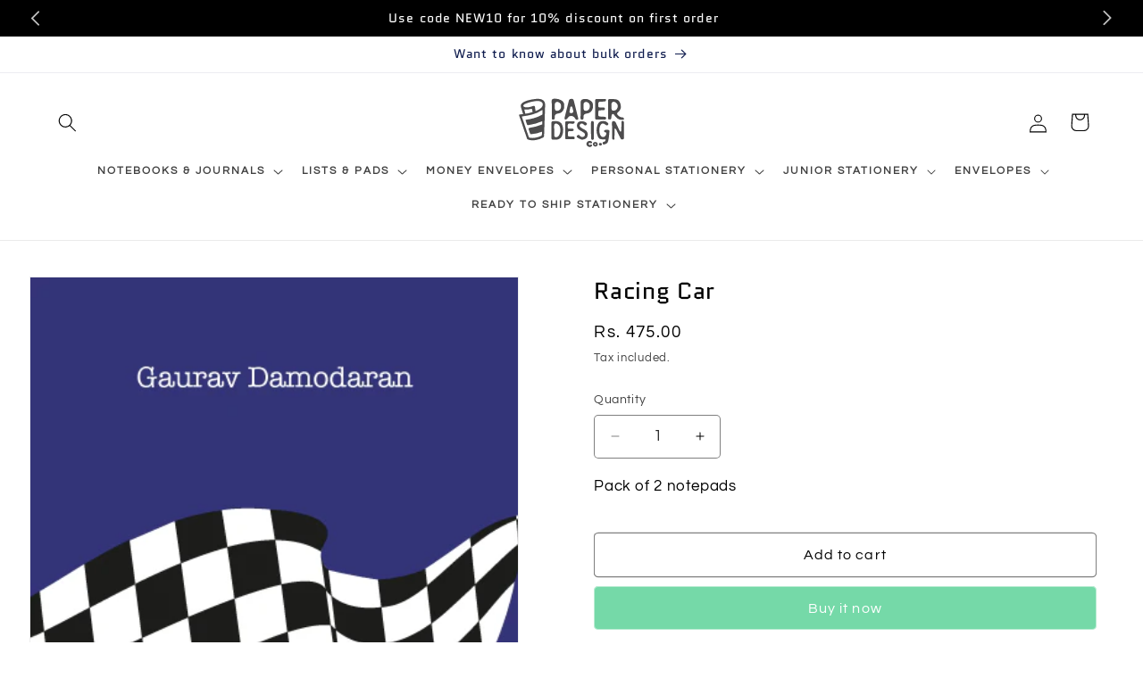

--- FILE ---
content_type: text/html; charset=utf-8
request_url: https://www.paperdesignco.com/products/racing-car-5986
body_size: 49434
content:
<!doctype html>
<html class="js" lang="en">
  <head>
    <meta charset="utf-8">
    <meta http-equiv="X-UA-Compatible" content="IE=edge">
    <meta name="viewport" content="width=device-width,initial-scale=1">
    <meta name="theme-color" content="">
    <link rel="canonical" href="https://www.paperdesignco.com/products/racing-car-5986"><link rel="icon" type="image/png" href="//www.paperdesignco.com/cdn/shop/files/pdc_favicon.png?crop=center&height=32&v=1720499262&width=32"><link rel="preconnect" href="https://fonts.shopifycdn.com" crossorigin><title>
      Racing Car
 &ndash; Paper Design Co</title>

    
      <meta name="description" content="Those first few written words and that handwriting are worth so much more than just plain ruled paper. Which is why our kids stationery range has a line of notepads in delicious designs, like the Racing Car. All you have to do is choose, and use.">
    

    

<meta property="og:site_name" content="Paper Design Co">
<meta property="og:url" content="https://www.paperdesignco.com/products/racing-car-5986">
<meta property="og:title" content="Racing Car">
<meta property="og:type" content="product">
<meta property="og:description" content="Those first few written words and that handwriting are worth so much more than just plain ruled paper. Which is why our kids stationery range has a line of notepads in delicious designs, like the Racing Car. All you have to do is choose, and use."><meta property="og:image" content="http://www.paperdesignco.com/cdn/shop/files/npl-racing-car_for_display.png?v=1718085712">
  <meta property="og:image:secure_url" content="https://www.paperdesignco.com/cdn/shop/files/npl-racing-car_for_display.png?v=1718085712">
  <meta property="og:image:width" content="396">
  <meta property="og:image:height" content="612"><meta property="og:price:amount" content="475.00">
  <meta property="og:price:currency" content="INR"><meta name="twitter:site" content="@PaperDesignCoIN"><meta name="twitter:card" content="summary_large_image">
<meta name="twitter:title" content="Racing Car">
<meta name="twitter:description" content="Those first few written words and that handwriting are worth so much more than just plain ruled paper. Which is why our kids stationery range has a line of notepads in delicious designs, like the Racing Car. All you have to do is choose, and use.">


    <script src="//www.paperdesignco.com/cdn/shop/t/3/assets/constants.js?v=58251544750838685771717136464" defer="defer"></script>
    <script src="//www.paperdesignco.com/cdn/shop/t/3/assets/pubsub.js?v=158357773527763999511717136464" defer="defer"></script>
    <script src="//www.paperdesignco.com/cdn/shop/t/3/assets/global.js?v=22600519102772496731720785972" defer="defer"></script><script src="//www.paperdesignco.com/cdn/shop/t/3/assets/animations.js?v=88693664871331136111717136463" defer="defer"></script><script>window.performance && window.performance.mark && window.performance.mark('shopify.content_for_header.start');</script><meta id="shopify-digital-wallet" name="shopify-digital-wallet" content="/70367019259/digital_wallets/dialog">
<link rel="alternate" type="application/json+oembed" href="https://www.paperdesignco.com/products/racing-car-5986.oembed">
<script async="async" src="/checkouts/internal/preloads.js?locale=en-IN"></script>
<script id="shopify-features" type="application/json">{"accessToken":"a325691485b51823cb2bbf28e8bbba56","betas":["rich-media-storefront-analytics"],"domain":"www.paperdesignco.com","predictiveSearch":true,"shopId":70367019259,"locale":"en"}</script>
<script>var Shopify = Shopify || {};
Shopify.shop = "paper-design-co-dev.myshopify.com";
Shopify.locale = "en";
Shopify.currency = {"active":"INR","rate":"1.0"};
Shopify.country = "IN";
Shopify.theme = {"name":"PDC","id":142454587643,"schema_name":"Refresh","schema_version":"14.0.0","theme_store_id":null,"role":"main"};
Shopify.theme.handle = "null";
Shopify.theme.style = {"id":null,"handle":null};
Shopify.cdnHost = "www.paperdesignco.com/cdn";
Shopify.routes = Shopify.routes || {};
Shopify.routes.root = "/";</script>
<script type="module">!function(o){(o.Shopify=o.Shopify||{}).modules=!0}(window);</script>
<script>!function(o){function n(){var o=[];function n(){o.push(Array.prototype.slice.apply(arguments))}return n.q=o,n}var t=o.Shopify=o.Shopify||{};t.loadFeatures=n(),t.autoloadFeatures=n()}(window);</script>
<script id="shop-js-analytics" type="application/json">{"pageType":"product"}</script>
<script defer="defer" async type="module" src="//www.paperdesignco.com/cdn/shopifycloud/shop-js/modules/v2/client.init-shop-cart-sync_BdyHc3Nr.en.esm.js"></script>
<script defer="defer" async type="module" src="//www.paperdesignco.com/cdn/shopifycloud/shop-js/modules/v2/chunk.common_Daul8nwZ.esm.js"></script>
<script type="module">
  await import("//www.paperdesignco.com/cdn/shopifycloud/shop-js/modules/v2/client.init-shop-cart-sync_BdyHc3Nr.en.esm.js");
await import("//www.paperdesignco.com/cdn/shopifycloud/shop-js/modules/v2/chunk.common_Daul8nwZ.esm.js");

  window.Shopify.SignInWithShop?.initShopCartSync?.({"fedCMEnabled":true,"windoidEnabled":true});

</script>
<script id="__st">var __st={"a":70367019259,"offset":19800,"reqid":"445750c3-b964-479a-a2dc-dab9b6d5d565-1769013775","pageurl":"www.paperdesignco.com\/products\/racing-car-5986","u":"47ccb68b03c2","p":"product","rtyp":"product","rid":8671141626107};</script>
<script>window.ShopifyPaypalV4VisibilityTracking = true;</script>
<script id="captcha-bootstrap">!function(){'use strict';const t='contact',e='account',n='new_comment',o=[[t,t],['blogs',n],['comments',n],[t,'customer']],c=[[e,'customer_login'],[e,'guest_login'],[e,'recover_customer_password'],[e,'create_customer']],r=t=>t.map((([t,e])=>`form[action*='/${t}']:not([data-nocaptcha='true']) input[name='form_type'][value='${e}']`)).join(','),a=t=>()=>t?[...document.querySelectorAll(t)].map((t=>t.form)):[];function s(){const t=[...o],e=r(t);return a(e)}const i='password',u='form_key',d=['recaptcha-v3-token','g-recaptcha-response','h-captcha-response',i],f=()=>{try{return window.sessionStorage}catch{return}},m='__shopify_v',_=t=>t.elements[u];function p(t,e,n=!1){try{const o=window.sessionStorage,c=JSON.parse(o.getItem(e)),{data:r}=function(t){const{data:e,action:n}=t;return t[m]||n?{data:e,action:n}:{data:t,action:n}}(c);for(const[e,n]of Object.entries(r))t.elements[e]&&(t.elements[e].value=n);n&&o.removeItem(e)}catch(o){console.error('form repopulation failed',{error:o})}}const l='form_type',E='cptcha';function T(t){t.dataset[E]=!0}const w=window,h=w.document,L='Shopify',v='ce_forms',y='captcha';let A=!1;((t,e)=>{const n=(g='f06e6c50-85a8-45c8-87d0-21a2b65856fe',I='https://cdn.shopify.com/shopifycloud/storefront-forms-hcaptcha/ce_storefront_forms_captcha_hcaptcha.v1.5.2.iife.js',D={infoText:'Protected by hCaptcha',privacyText:'Privacy',termsText:'Terms'},(t,e,n)=>{const o=w[L][v],c=o.bindForm;if(c)return c(t,g,e,D).then(n);var r;o.q.push([[t,g,e,D],n]),r=I,A||(h.body.append(Object.assign(h.createElement('script'),{id:'captcha-provider',async:!0,src:r})),A=!0)});var g,I,D;w[L]=w[L]||{},w[L][v]=w[L][v]||{},w[L][v].q=[],w[L][y]=w[L][y]||{},w[L][y].protect=function(t,e){n(t,void 0,e),T(t)},Object.freeze(w[L][y]),function(t,e,n,w,h,L){const[v,y,A,g]=function(t,e,n){const i=e?o:[],u=t?c:[],d=[...i,...u],f=r(d),m=r(i),_=r(d.filter((([t,e])=>n.includes(e))));return[a(f),a(m),a(_),s()]}(w,h,L),I=t=>{const e=t.target;return e instanceof HTMLFormElement?e:e&&e.form},D=t=>v().includes(t);t.addEventListener('submit',(t=>{const e=I(t);if(!e)return;const n=D(e)&&!e.dataset.hcaptchaBound&&!e.dataset.recaptchaBound,o=_(e),c=g().includes(e)&&(!o||!o.value);(n||c)&&t.preventDefault(),c&&!n&&(function(t){try{if(!f())return;!function(t){const e=f();if(!e)return;const n=_(t);if(!n)return;const o=n.value;o&&e.removeItem(o)}(t);const e=Array.from(Array(32),(()=>Math.random().toString(36)[2])).join('');!function(t,e){_(t)||t.append(Object.assign(document.createElement('input'),{type:'hidden',name:u})),t.elements[u].value=e}(t,e),function(t,e){const n=f();if(!n)return;const o=[...t.querySelectorAll(`input[type='${i}']`)].map((({name:t})=>t)),c=[...d,...o],r={};for(const[a,s]of new FormData(t).entries())c.includes(a)||(r[a]=s);n.setItem(e,JSON.stringify({[m]:1,action:t.action,data:r}))}(t,e)}catch(e){console.error('failed to persist form',e)}}(e),e.submit())}));const S=(t,e)=>{t&&!t.dataset[E]&&(n(t,e.some((e=>e===t))),T(t))};for(const o of['focusin','change'])t.addEventListener(o,(t=>{const e=I(t);D(e)&&S(e,y())}));const B=e.get('form_key'),M=e.get(l),P=B&&M;t.addEventListener('DOMContentLoaded',(()=>{const t=y();if(P)for(const e of t)e.elements[l].value===M&&p(e,B);[...new Set([...A(),...v().filter((t=>'true'===t.dataset.shopifyCaptcha))])].forEach((e=>S(e,t)))}))}(h,new URLSearchParams(w.location.search),n,t,e,['guest_login'])})(!0,!0)}();</script>
<script integrity="sha256-4kQ18oKyAcykRKYeNunJcIwy7WH5gtpwJnB7kiuLZ1E=" data-source-attribution="shopify.loadfeatures" defer="defer" src="//www.paperdesignco.com/cdn/shopifycloud/storefront/assets/storefront/load_feature-a0a9edcb.js" crossorigin="anonymous"></script>
<script data-source-attribution="shopify.dynamic_checkout.dynamic.init">var Shopify=Shopify||{};Shopify.PaymentButton=Shopify.PaymentButton||{isStorefrontPortableWallets:!0,init:function(){window.Shopify.PaymentButton.init=function(){};var t=document.createElement("script");t.src="https://www.paperdesignco.com/cdn/shopifycloud/portable-wallets/latest/portable-wallets.en.js",t.type="module",document.head.appendChild(t)}};
</script>
<script data-source-attribution="shopify.dynamic_checkout.buyer_consent">
  function portableWalletsHideBuyerConsent(e){var t=document.getElementById("shopify-buyer-consent"),n=document.getElementById("shopify-subscription-policy-button");t&&n&&(t.classList.add("hidden"),t.setAttribute("aria-hidden","true"),n.removeEventListener("click",e))}function portableWalletsShowBuyerConsent(e){var t=document.getElementById("shopify-buyer-consent"),n=document.getElementById("shopify-subscription-policy-button");t&&n&&(t.classList.remove("hidden"),t.removeAttribute("aria-hidden"),n.addEventListener("click",e))}window.Shopify?.PaymentButton&&(window.Shopify.PaymentButton.hideBuyerConsent=portableWalletsHideBuyerConsent,window.Shopify.PaymentButton.showBuyerConsent=portableWalletsShowBuyerConsent);
</script>
<script>
  function portableWalletsCleanup(e){e&&e.src&&console.error("Failed to load portable wallets script "+e.src);var t=document.querySelectorAll("shopify-accelerated-checkout .shopify-payment-button__skeleton, shopify-accelerated-checkout-cart .wallet-cart-button__skeleton"),e=document.getElementById("shopify-buyer-consent");for(let e=0;e<t.length;e++)t[e].remove();e&&e.remove()}function portableWalletsNotLoadedAsModule(e){e instanceof ErrorEvent&&"string"==typeof e.message&&e.message.includes("import.meta")&&"string"==typeof e.filename&&e.filename.includes("portable-wallets")&&(window.removeEventListener("error",portableWalletsNotLoadedAsModule),window.Shopify.PaymentButton.failedToLoad=e,"loading"===document.readyState?document.addEventListener("DOMContentLoaded",window.Shopify.PaymentButton.init):window.Shopify.PaymentButton.init())}window.addEventListener("error",portableWalletsNotLoadedAsModule);
</script>

<script type="module" src="https://www.paperdesignco.com/cdn/shopifycloud/portable-wallets/latest/portable-wallets.en.js" onError="portableWalletsCleanup(this)" crossorigin="anonymous"></script>
<script nomodule>
  document.addEventListener("DOMContentLoaded", portableWalletsCleanup);
</script>

<script id='scb4127' type='text/javascript' async='' src='https://www.paperdesignco.com/cdn/shopifycloud/privacy-banner/storefront-banner.js'></script><link id="shopify-accelerated-checkout-styles" rel="stylesheet" media="screen" href="https://www.paperdesignco.com/cdn/shopifycloud/portable-wallets/latest/accelerated-checkout-backwards-compat.css" crossorigin="anonymous">
<style id="shopify-accelerated-checkout-cart">
        #shopify-buyer-consent {
  margin-top: 1em;
  display: inline-block;
  width: 100%;
}

#shopify-buyer-consent.hidden {
  display: none;
}

#shopify-subscription-policy-button {
  background: none;
  border: none;
  padding: 0;
  text-decoration: underline;
  font-size: inherit;
  cursor: pointer;
}

#shopify-subscription-policy-button::before {
  box-shadow: none;
}

      </style>
<script id="sections-script" data-sections="header" defer="defer" src="//www.paperdesignco.com/cdn/shop/t/3/compiled_assets/scripts.js?v=757"></script>
<script>window.performance && window.performance.mark && window.performance.mark('shopify.content_for_header.end');</script>


    <style data-shopify>
      @font-face {
  font-family: Questrial;
  font-weight: 400;
  font-style: normal;
  font-display: swap;
  src: url("//www.paperdesignco.com/cdn/fonts/questrial/questrial_n4.66abac5d8209a647b4bf8089b0451928ef144c07.woff2") format("woff2"),
       url("//www.paperdesignco.com/cdn/fonts/questrial/questrial_n4.e86c53e77682db9bf4b0ee2dd71f214dc16adda4.woff") format("woff");
}

      
      
      
      @font-face {
  font-family: Quantico;
  font-weight: 400;
  font-style: normal;
  font-display: swap;
  src: url("//www.paperdesignco.com/cdn/fonts/quantico/quantico_n4.6e63eba878761e30c5ffb43a6ee8ab35145a10ed.woff2") format("woff2"),
       url("//www.paperdesignco.com/cdn/fonts/quantico/quantico_n4.18f9145bdfea61e6ca380f89dbf77ed98e14f33a.woff") format("woff");
}


      
        :root,
        .color-scheme-1 {
          --color-background: 255,255,255;
        
          --gradient-background: #ffffff;
        

        

        --color-foreground: 14,27,77;
        --color-background-contrast: 191,191,191;
        --color-shadow: 14,27,77;
        --color-button: 71,112,219;
        --color-button-text: 239,240,245;
        --color-secondary-button: 255,255,255;
        --color-secondary-button-text: 14,27,77;
        --color-link: 14,27,77;
        --color-badge-foreground: 14,27,77;
        --color-badge-background: 255,255,255;
        --color-badge-border: 14,27,77;
        --payment-terms-background-color: rgb(255 255 255);
      }
      
        
        .color-scheme-2 {
          --color-background: 255,255,255;
        
          --gradient-background: #ffffff;
        

        

        --color-foreground: 14,27,77;
        --color-background-contrast: 191,191,191;
        --color-shadow: 14,27,77;
        --color-button: 14,27,77;
        --color-button-text: 255,255,255;
        --color-secondary-button: 255,255,255;
        --color-secondary-button-text: 14,27,77;
        --color-link: 14,27,77;
        --color-badge-foreground: 14,27,77;
        --color-badge-background: 255,255,255;
        --color-badge-border: 14,27,77;
        --payment-terms-background-color: rgb(255 255 255);
      }
      
        
        .color-scheme-3 {
          --color-background: 14,27,77;
        
          --gradient-background: #0e1b4d;
        

        

        --color-foreground: 255,255,255;
        --color-background-contrast: 18,35,99;
        --color-shadow: 14,27,77;
        --color-button: 255,255,255;
        --color-button-text: 14,27,77;
        --color-secondary-button: 14,27,77;
        --color-secondary-button-text: 255,255,255;
        --color-link: 255,255,255;
        --color-badge-foreground: 255,255,255;
        --color-badge-background: 14,27,77;
        --color-badge-border: 255,255,255;
        --payment-terms-background-color: rgb(14 27 77);
      }
      
        
        .color-scheme-4 {
          --color-background: 71,112,219;
        
          --gradient-background: #4770db;
        

        

        --color-foreground: 255,255,255;
        --color-background-contrast: 27,57,136;
        --color-shadow: 14,27,77;
        --color-button: 255,255,255;
        --color-button-text: 71,112,219;
        --color-secondary-button: 71,112,219;
        --color-secondary-button-text: 255,255,255;
        --color-link: 255,255,255;
        --color-badge-foreground: 255,255,255;
        --color-badge-background: 71,112,219;
        --color-badge-border: 255,255,255;
        --payment-terms-background-color: rgb(71 112 219);
      }
      
        
        .color-scheme-5 {
          --color-background: 227,36,2;
        
          --gradient-background: #e32402;
        

        

        --color-foreground: 255,255,255;
        --color-background-contrast: 101,16,1;
        --color-shadow: 14,27,77;
        --color-button: 255,255,255;
        --color-button-text: 227,36,2;
        --color-secondary-button: 227,36,2;
        --color-secondary-button-text: 255,255,255;
        --color-link: 255,255,255;
        --color-badge-foreground: 255,255,255;
        --color-badge-background: 227,36,2;
        --color-badge-border: 255,255,255;
        --payment-terms-background-color: rgb(227 36 2);
      }
      
        
        .color-scheme-8d702266-19d4-4198-95ba-5d68e59be259 {
          --color-background: 239,240,245;
        
          --gradient-background: #eff0f5;
        

        

        --color-foreground: 76,76,76;
        --color-background-contrast: 161,166,196;
        --color-shadow: 117,217,168;
        --color-button: 117,217,168;
        --color-button-text: 255,255,255;
        --color-secondary-button: 239,240,245;
        --color-secondary-button-text: 117,217,168;
        --color-link: 117,217,168;
        --color-badge-foreground: 76,76,76;
        --color-badge-background: 239,240,245;
        --color-badge-border: 76,76,76;
        --payment-terms-background-color: rgb(239 240 245);
      }
      
        
        .color-scheme-d63f8587-724f-407a-8a53-d23210b8cfbf {
          --color-background: 0,0,0;
        
          --gradient-background: #000000;
        

        

        --color-foreground: 255,255,255;
        --color-background-contrast: 128,128,128;
        --color-shadow: 117,217,168;
        --color-button: 117,217,168;
        --color-button-text: 255,255,255;
        --color-secondary-button: 0,0,0;
        --color-secondary-button-text: 117,217,168;
        --color-link: 117,217,168;
        --color-badge-foreground: 255,255,255;
        --color-badge-background: 0,0,0;
        --color-badge-border: 255,255,255;
        --payment-terms-background-color: rgb(0 0 0);
      }
      
        
        .color-scheme-32654388-f630-4e5f-8945-e04f5abdba50 {
          --color-background: 255,255,255;
        
          --gradient-background: #ffffff;
        

        

        --color-foreground: 0,0,0;
        --color-background-contrast: 191,191,191;
        --color-shadow: 0,0,0;
        --color-button: 117,217,168;
        --color-button-text: 255,255,255;
        --color-secondary-button: 255,255,255;
        --color-secondary-button-text: 0,0,0;
        --color-link: 0,0,0;
        --color-badge-foreground: 0,0,0;
        --color-badge-background: 255,255,255;
        --color-badge-border: 0,0,0;
        --payment-terms-background-color: rgb(255 255 255);
      }
      
        
        .color-scheme-29f0492f-c9e2-459b-bd97-b8a460096274 {
          --color-background: 0,0,0;
        
          --gradient-background: #000000;
        

        

        --color-foreground: 255,255,255;
        --color-background-contrast: 128,128,128;
        --color-shadow: 0,0,0;
        --color-button: 0,0,0;
        --color-button-text: 255,255,255;
        --color-secondary-button: 0,0,0;
        --color-secondary-button-text: 0,0,0;
        --color-link: 0,0,0;
        --color-badge-foreground: 255,255,255;
        --color-badge-background: 0,0,0;
        --color-badge-border: 255,255,255;
        --payment-terms-background-color: rgb(0 0 0);
      }
      
        
        .color-scheme-f8cd354b-59eb-4f58-b7d6-ba1c86028175 {
          --color-background: 52,234,144;
        
          --gradient-background: #34ea90;
        

        

        --color-foreground: 255,255,255;
        --color-background-contrast: 15,144,80;
        --color-shadow: 14,27,77;
        --color-button: 52,234,144;
        --color-button-text: 255,255,255;
        --color-secondary-button: 52,234,144;
        --color-secondary-button-text: 14,27,77;
        --color-link: 14,27,77;
        --color-badge-foreground: 255,255,255;
        --color-badge-background: 52,234,144;
        --color-badge-border: 255,255,255;
        --payment-terms-background-color: rgb(52 234 144);
      }
      
        
        .color-scheme-96c18b6b-e816-40c5-a10d-9ec0e004c048 {
          --color-background: 255,255,255;
        
          --gradient-background: #ffffff;
        

        

        --color-foreground: 255,255,255;
        --color-background-contrast: 191,191,191;
        --color-shadow: 0,0,0;
        --color-button: 0,0,0;
        --color-button-text: 255,255,255;
        --color-secondary-button: 255,255,255;
        --color-secondary-button-text: 0,0,0;
        --color-link: 0,0,0;
        --color-badge-foreground: 255,255,255;
        --color-badge-background: 255,255,255;
        --color-badge-border: 255,255,255;
        --payment-terms-background-color: rgb(255 255 255);
      }
      

      body, .color-scheme-1, .color-scheme-2, .color-scheme-3, .color-scheme-4, .color-scheme-5, .color-scheme-8d702266-19d4-4198-95ba-5d68e59be259, .color-scheme-d63f8587-724f-407a-8a53-d23210b8cfbf, .color-scheme-32654388-f630-4e5f-8945-e04f5abdba50, .color-scheme-29f0492f-c9e2-459b-bd97-b8a460096274, .color-scheme-f8cd354b-59eb-4f58-b7d6-ba1c86028175, .color-scheme-96c18b6b-e816-40c5-a10d-9ec0e004c048 {
        color: rgba(var(--color-foreground), 0.75);
        background-color: rgb(var(--color-background));
      }

      :root {
        --font-body-family: Questrial, sans-serif;
        --font-body-style: normal;
        --font-body-weight: 400;
        --font-body-weight-bold: 700;

        --font-heading-family: Quantico, sans-serif;
        --font-heading-style: normal;
        --font-heading-weight: 400;

        --font-body-scale: 1.05;
        --font-heading-scale: 1.0476190476190477;

        --media-padding: px;
        --media-border-opacity: 0.1;
        --media-border-width: 0px;
        --media-radius: 20px;
        --media-shadow-opacity: 0.0;
        --media-shadow-horizontal-offset: 0px;
        --media-shadow-vertical-offset: 4px;
        --media-shadow-blur-radius: 5px;
        --media-shadow-visible: 0;

        --page-width: 160rem;
        --page-width-margin: 0rem;

        --product-card-image-padding: 2.0rem;
        --product-card-corner-radius: 0.4rem;
        --product-card-text-alignment: center;
        --product-card-border-width: 0.1rem;
        --product-card-border-opacity: 0.0;
        --product-card-shadow-opacity: 0.3;
        --product-card-shadow-visible: 1;
        --product-card-shadow-horizontal-offset: 0.0rem;
        --product-card-shadow-vertical-offset: 0.0rem;
        --product-card-shadow-blur-radius: 0.5rem;

        --collection-card-image-padding: 2.0rem;
        --collection-card-corner-radius: 0.4rem;
        --collection-card-text-alignment: center;
        --collection-card-border-width: 0.1rem;
        --collection-card-border-opacity: 0.0;
        --collection-card-shadow-opacity: 0.3;
        --collection-card-shadow-visible: 1;
        --collection-card-shadow-horizontal-offset: 0.0rem;
        --collection-card-shadow-vertical-offset: 0.0rem;
        --collection-card-shadow-blur-radius: 0.5rem;

        --blog-card-image-padding: 1.6rem;
        --blog-card-corner-radius: 0.4rem;
        --blog-card-text-alignment: left;
        --blog-card-border-width: 0.1rem;
        --blog-card-border-opacity: 1.0;
        --blog-card-shadow-opacity: 0.0;
        --blog-card-shadow-visible: 0;
        --blog-card-shadow-horizontal-offset: 0.0rem;
        --blog-card-shadow-vertical-offset: 0.4rem;
        --blog-card-shadow-blur-radius: 0.5rem;

        --badge-corner-radius: 0.0rem;

        --popup-border-width: 2px;
        --popup-border-opacity: 0.1;
        --popup-corner-radius: 4px;
        --popup-shadow-opacity: 0.3;
        --popup-shadow-horizontal-offset: 0px;
        --popup-shadow-vertical-offset: 0px;
        --popup-shadow-blur-radius: 20px;

        --drawer-border-width: 1px;
        --drawer-border-opacity: 0.5;
        --drawer-shadow-opacity: 0.1;
        --drawer-shadow-horizontal-offset: 0px;
        --drawer-shadow-vertical-offset: 0px;
        --drawer-shadow-blur-radius: 20px;

        --spacing-sections-desktop: 0px;
        --spacing-sections-mobile: 0px;

        --grid-desktop-vertical-spacing: 32px;
        --grid-desktop-horizontal-spacing: 40px;
        --grid-mobile-vertical-spacing: 16px;
        --grid-mobile-horizontal-spacing: 20px;

        --text-boxes-border-opacity: 0.1;
        --text-boxes-border-width: 0px;
        --text-boxes-radius: 20px;
        --text-boxes-shadow-opacity: 0.0;
        --text-boxes-shadow-visible: 0;
        --text-boxes-shadow-horizontal-offset: 0px;
        --text-boxes-shadow-vertical-offset: 4px;
        --text-boxes-shadow-blur-radius: 5px;

        --buttons-radius: 4px;
        --buttons-radius-outset: 5px;
        --buttons-border-width: 1px;
        --buttons-border-opacity: 0.5;
        --buttons-shadow-opacity: 0.0;
        --buttons-shadow-visible: 0;
        --buttons-shadow-horizontal-offset: 0px;
        --buttons-shadow-vertical-offset: 0px;
        --buttons-shadow-blur-radius: 0px;
        --buttons-border-offset: 0.3px;

        --inputs-radius: 4px;
        --inputs-border-width: 1px;
        --inputs-border-opacity: 0.5;
        --inputs-shadow-opacity: 0.0;
        --inputs-shadow-horizontal-offset: 0px;
        --inputs-margin-offset: 0px;
        --inputs-shadow-vertical-offset: 0px;
        --inputs-shadow-blur-radius: 0px;
        --inputs-radius-outset: 5px;

        --variant-pills-radius: 4px;
        --variant-pills-border-width: 1px;
        --variant-pills-border-opacity: 0.55;
        --variant-pills-shadow-opacity: 0.0;
        --variant-pills-shadow-horizontal-offset: 0px;
        --variant-pills-shadow-vertical-offset: 4px;
        --variant-pills-shadow-blur-radius: 5px;
      }

      *,
      *::before,
      *::after {
        box-sizing: inherit;
      }

      html {
        box-sizing: border-box;
        font-size: calc(var(--font-body-scale) * 62.5%);
        height: 100%;
      }

      body {
        display: grid;
        grid-template-rows: auto auto 1fr auto;
        grid-template-columns: 100%;
        min-height: 100%;
        margin: 0;
        font-size: 1.5rem;
        letter-spacing: 0.06rem;
        line-height: calc(1 + 0.8 / var(--font-body-scale));
        font-family: var(--font-body-family);
        font-style: var(--font-body-style);
        font-weight: var(--font-body-weight);
      }

      @media screen and (min-width: 750px) {
        body {
          font-size: 1.6rem;
        }
      }
    </style>

    <link href="//www.paperdesignco.com/cdn/shop/t/3/assets/base.css?v=16534392784228263581717136463" rel="stylesheet" type="text/css" media="all" />

      <link rel="preload" as="font" href="//www.paperdesignco.com/cdn/fonts/questrial/questrial_n4.66abac5d8209a647b4bf8089b0451928ef144c07.woff2" type="font/woff2" crossorigin>
      

      <link rel="preload" as="font" href="//www.paperdesignco.com/cdn/fonts/quantico/quantico_n4.6e63eba878761e30c5ffb43a6ee8ab35145a10ed.woff2" type="font/woff2" crossorigin>
      
<link
        rel="stylesheet"
        href="//www.paperdesignco.com/cdn/shop/t/3/assets/component-predictive-search.css?v=118923337488134913561717136463"
        media="print"
        onload="this.media='all'"
      ><script>
      if (Shopify.designMode) {
        document.documentElement.classList.add('shopify-design-mode');
      }
    </script>
    
    <script type="text/javascript">
  window.Pop = window.Pop || {};
  window.Pop.common = window.Pop.common || {};
  window.Pop.common.shop = {
    permanent_domain: 'paper-design-co-dev.myshopify.com',
    currency: "INR",
    money_format: "Rs. {{amount}}",
    id: 70367019259
  };
  

  window.Pop.common.template = 'product';
  window.Pop.common.cart = {};
  window.Pop.common.vapid_public_key = "BJuXCmrtTK335SuczdNVYrGVtP_WXn4jImChm49st7K7z7e8gxSZUKk4DhUpk8j2Xpiw5G4-ylNbMKLlKkUEU98=";
  window.Pop.global_config = {"asset_urls":{"loy":{},"rev":{},"pu":{"init_js":null},"widgets":{"init_js":"https:\/\/cdn.shopify.com\/s\/files\/1\/0194\/1736\/6592\/t\/1\/assets\/ba_widget_init.js?v=1719006140","modal_js":"https:\/\/cdn.shopify.com\/s\/files\/1\/0194\/1736\/6592\/t\/1\/assets\/ba_widget_modal.js?v=1719008216","modal_css":"https:\/\/cdn.shopify.com\/s\/files\/1\/0194\/1736\/6592\/t\/1\/assets\/ba_widget_modal.css?v=1654723622"},"forms":{},"global":{"helper_js":"https:\/\/cdn.shopify.com\/s\/files\/1\/0194\/1736\/6592\/t\/1\/assets\/ba_pop_tracking.js?v=1704919189"}},"proxy_paths":{"pop":"\/apps\/ba-pop","app_metrics":"\/apps\/ba-pop\/app_metrics","push_subscription":"\/apps\/ba-pop\/push"},"aat":["pop"],"pv":false,"sts":false,"bam":false,"batc":false,"base_money_format":"Rs. {{amount}}","loy_js_api_enabled":false,"shop":{"id":70367019259,"name":"Paper Design Co","domain":"paper-design-co-dev.myshopify.com"}};
  window.Pop.widgets_config = {"id":194999,"active":false,"frequency_limit_amount":2,"frequency_limit_time_unit":"days","background_image":{"position":"none"},"initial_state":{"body":"Sign up and unlock your instant discount","title":"Get 10% off your order","cta_text":"Claim Discount","show_email":true,"action_text":"Saving...","footer_text":"You are signing up to receive communication via email and can unsubscribe at any time.","dismiss_text":"No thanks","email_placeholder":"Email Address","phone_placeholder":"Phone Number","show_phone_number":false},"success_state":{"body":"Thanks for subscribing. Copy your discount code and apply to your next order.","title":"Discount Unlocked 🎉","cta_text":"Continue shopping","cta_action":"dismiss"},"closed_state":{"action":"close_widget","font_size":"20","action_text":"GET 10% OFF","display_offset":"300","display_position":"left"},"error_state":{"submit_error":"Sorry, please try again later","invalid_email":"Please enter valid email address!","error_subscribing":"Error subscribing, try again later","already_registered":"You have already registered","invalid_phone_number":"Please enter valid phone number!"},"trigger":{"delay":0},"colors":{"link_color":"#4FC3F7","sticky_bar_bg":"#C62828","cta_font_color":"#fff","body_font_color":"#000","sticky_bar_text":"#fff","background_color":"#fff","error_background":"#ffdede","error_text_color":"#ff2626","title_font_color":"#000","footer_font_color":"#bbb","dismiss_font_color":"#bbb","cta_background_color":"#000","sticky_coupon_bar_bg":"#286ef8","sticky_coupon_bar_text":"#fff"},"sticky_coupon_bar":{},"display_style":{"font":"Arial","size":"regular","align":"center"},"dismissable":true,"has_background":false,"opt_in_channels":["email"],"rules":[],"widget_css":".powered_by_rivo{\n  display: block;\n}\n.ba_widget_main_design {\n  background: #fff;\n}\n.ba_widget_content{text-align: center}\n.ba_widget_parent{\n  font-family: Arial;\n}\n.ba_widget_parent.background{\n}\n.ba_widget_left_content{\n}\n.ba_widget_right_content{\n}\n#ba_widget_cta_button:disabled{\n  background: #000cc;\n}\n#ba_widget_cta_button{\n  background: #000;\n  color: #fff;\n}\n#ba_widget_cta_button:after {\n  background: #000e0;\n}\n.ba_initial_state_title, .ba_success_state_title{\n  color: #000;\n}\n.ba_initial_state_body, .ba_success_state_body{\n  color: #000;\n}\n.ba_initial_state_dismiss_text{\n  color: #bbb;\n}\n.ba_initial_state_footer_text, .ba_initial_state_sms_agreement{\n  color: #bbb;\n}\n.ba_widget_error{\n  color: #ff2626;\n  background: #ffdede;\n}\n.ba_link_color{\n  color: #4FC3F7;\n}\n","custom_css":null,"logo":null};
</script>


<script type="text/javascript">
  

  (function() {
    //Global snippet for Email Popups
    //this is updated automatically - do not edit manually.
    document.addEventListener('DOMContentLoaded', function() {
      function loadScript(src, defer, done) {
        var js = document.createElement('script');
        js.src = src;
        js.defer = defer;
        js.onload = function(){done();};
        js.onerror = function(){
          done(new Error('Failed to load script ' + src));
        };
        document.head.appendChild(js);
      }

      function browserSupportsAllFeatures() {
        return window.Promise && window.fetch && window.Symbol;
      }

      if (browserSupportsAllFeatures()) {
        main();
      } else {
        loadScript('https://polyfill-fastly.net/v3/polyfill.min.js?features=Promise,fetch', true, main);
      }

      function loadAppScripts(){
        const popAppEmbedEnabled = document.getElementById("pop-app-embed-init");

        if (window.Pop.global_config.aat.includes("pop") && !popAppEmbedEnabled){
          loadScript(window.Pop.global_config.asset_urls.widgets.init_js, true, function(){});
        }
      }

      function main(err) {
        loadScript(window.Pop.global_config.asset_urls.global.helper_js, false, loadAppScripts);
      }
    });
  })();
</script>

  <!-- BEGIN app block: shopify://apps/sk-form-builder/blocks/app/f3e35b58-5874-4ef2-8e03-c92cda6e49eb --><div class="skformscript" data-src="https://cdn.shopify.com/extensions/019bdbab-5336-76e5-90fa-d09ecea9b92a/formbuilder-theme-app-263/assets/skform.js"></div>

<script>
	window.skplan = {"freeplan":1,"plan":null,"billable":true};
</script>
<!-- END app block --><script src="https://cdn.shopify.com/extensions/019bdbab-5336-76e5-90fa-d09ecea9b92a/formbuilder-theme-app-263/assets/formbuilder.js" type="text/javascript" defer="defer"></script>
<link href="https://cdn.shopify.com/extensions/019bdbab-5336-76e5-90fa-d09ecea9b92a/formbuilder-theme-app-263/assets/formbuilder.css" rel="stylesheet" type="text/css" media="all">
<link href="https://cdn.shopify.com/extensions/0199a438-2b43-7d72-ba8c-f8472dfb5cdc/promotion-popup-allnew-26/assets/popup-main.css" rel="stylesheet" type="text/css" media="all">
<link href="https://monorail-edge.shopifysvc.com" rel="dns-prefetch">
<script>(function(){if ("sendBeacon" in navigator && "performance" in window) {try {var session_token_from_headers = performance.getEntriesByType('navigation')[0].serverTiming.find(x => x.name == '_s').description;} catch {var session_token_from_headers = undefined;}var session_cookie_matches = document.cookie.match(/_shopify_s=([^;]*)/);var session_token_from_cookie = session_cookie_matches && session_cookie_matches.length === 2 ? session_cookie_matches[1] : "";var session_token = session_token_from_headers || session_token_from_cookie || "";function handle_abandonment_event(e) {var entries = performance.getEntries().filter(function(entry) {return /monorail-edge.shopifysvc.com/.test(entry.name);});if (!window.abandonment_tracked && entries.length === 0) {window.abandonment_tracked = true;var currentMs = Date.now();var navigation_start = performance.timing.navigationStart;var payload = {shop_id: 70367019259,url: window.location.href,navigation_start,duration: currentMs - navigation_start,session_token,page_type: "product"};window.navigator.sendBeacon("https://monorail-edge.shopifysvc.com/v1/produce", JSON.stringify({schema_id: "online_store_buyer_site_abandonment/1.1",payload: payload,metadata: {event_created_at_ms: currentMs,event_sent_at_ms: currentMs}}));}}window.addEventListener('pagehide', handle_abandonment_event);}}());</script>
<script id="web-pixels-manager-setup">(function e(e,d,r,n,o){if(void 0===o&&(o={}),!Boolean(null===(a=null===(i=window.Shopify)||void 0===i?void 0:i.analytics)||void 0===a?void 0:a.replayQueue)){var i,a;window.Shopify=window.Shopify||{};var t=window.Shopify;t.analytics=t.analytics||{};var s=t.analytics;s.replayQueue=[],s.publish=function(e,d,r){return s.replayQueue.push([e,d,r]),!0};try{self.performance.mark("wpm:start")}catch(e){}var l=function(){var e={modern:/Edge?\/(1{2}[4-9]|1[2-9]\d|[2-9]\d{2}|\d{4,})\.\d+(\.\d+|)|Firefox\/(1{2}[4-9]|1[2-9]\d|[2-9]\d{2}|\d{4,})\.\d+(\.\d+|)|Chrom(ium|e)\/(9{2}|\d{3,})\.\d+(\.\d+|)|(Maci|X1{2}).+ Version\/(15\.\d+|(1[6-9]|[2-9]\d|\d{3,})\.\d+)([,.]\d+|)( \(\w+\)|)( Mobile\/\w+|) Safari\/|Chrome.+OPR\/(9{2}|\d{3,})\.\d+\.\d+|(CPU[ +]OS|iPhone[ +]OS|CPU[ +]iPhone|CPU IPhone OS|CPU iPad OS)[ +]+(15[._]\d+|(1[6-9]|[2-9]\d|\d{3,})[._]\d+)([._]\d+|)|Android:?[ /-](13[3-9]|1[4-9]\d|[2-9]\d{2}|\d{4,})(\.\d+|)(\.\d+|)|Android.+Firefox\/(13[5-9]|1[4-9]\d|[2-9]\d{2}|\d{4,})\.\d+(\.\d+|)|Android.+Chrom(ium|e)\/(13[3-9]|1[4-9]\d|[2-9]\d{2}|\d{4,})\.\d+(\.\d+|)|SamsungBrowser\/([2-9]\d|\d{3,})\.\d+/,legacy:/Edge?\/(1[6-9]|[2-9]\d|\d{3,})\.\d+(\.\d+|)|Firefox\/(5[4-9]|[6-9]\d|\d{3,})\.\d+(\.\d+|)|Chrom(ium|e)\/(5[1-9]|[6-9]\d|\d{3,})\.\d+(\.\d+|)([\d.]+$|.*Safari\/(?![\d.]+ Edge\/[\d.]+$))|(Maci|X1{2}).+ Version\/(10\.\d+|(1[1-9]|[2-9]\d|\d{3,})\.\d+)([,.]\d+|)( \(\w+\)|)( Mobile\/\w+|) Safari\/|Chrome.+OPR\/(3[89]|[4-9]\d|\d{3,})\.\d+\.\d+|(CPU[ +]OS|iPhone[ +]OS|CPU[ +]iPhone|CPU IPhone OS|CPU iPad OS)[ +]+(10[._]\d+|(1[1-9]|[2-9]\d|\d{3,})[._]\d+)([._]\d+|)|Android:?[ /-](13[3-9]|1[4-9]\d|[2-9]\d{2}|\d{4,})(\.\d+|)(\.\d+|)|Mobile Safari.+OPR\/([89]\d|\d{3,})\.\d+\.\d+|Android.+Firefox\/(13[5-9]|1[4-9]\d|[2-9]\d{2}|\d{4,})\.\d+(\.\d+|)|Android.+Chrom(ium|e)\/(13[3-9]|1[4-9]\d|[2-9]\d{2}|\d{4,})\.\d+(\.\d+|)|Android.+(UC? ?Browser|UCWEB|U3)[ /]?(15\.([5-9]|\d{2,})|(1[6-9]|[2-9]\d|\d{3,})\.\d+)\.\d+|SamsungBrowser\/(5\.\d+|([6-9]|\d{2,})\.\d+)|Android.+MQ{2}Browser\/(14(\.(9|\d{2,})|)|(1[5-9]|[2-9]\d|\d{3,})(\.\d+|))(\.\d+|)|K[Aa][Ii]OS\/(3\.\d+|([4-9]|\d{2,})\.\d+)(\.\d+|)/},d=e.modern,r=e.legacy,n=navigator.userAgent;return n.match(d)?"modern":n.match(r)?"legacy":"unknown"}(),u="modern"===l?"modern":"legacy",c=(null!=n?n:{modern:"",legacy:""})[u],f=function(e){return[e.baseUrl,"/wpm","/b",e.hashVersion,"modern"===e.buildTarget?"m":"l",".js"].join("")}({baseUrl:d,hashVersion:r,buildTarget:u}),m=function(e){var d=e.version,r=e.bundleTarget,n=e.surface,o=e.pageUrl,i=e.monorailEndpoint;return{emit:function(e){var a=e.status,t=e.errorMsg,s=(new Date).getTime(),l=JSON.stringify({metadata:{event_sent_at_ms:s},events:[{schema_id:"web_pixels_manager_load/3.1",payload:{version:d,bundle_target:r,page_url:o,status:a,surface:n,error_msg:t},metadata:{event_created_at_ms:s}}]});if(!i)return console&&console.warn&&console.warn("[Web Pixels Manager] No Monorail endpoint provided, skipping logging."),!1;try{return self.navigator.sendBeacon.bind(self.navigator)(i,l)}catch(e){}var u=new XMLHttpRequest;try{return u.open("POST",i,!0),u.setRequestHeader("Content-Type","text/plain"),u.send(l),!0}catch(e){return console&&console.warn&&console.warn("[Web Pixels Manager] Got an unhandled error while logging to Monorail."),!1}}}}({version:r,bundleTarget:l,surface:e.surface,pageUrl:self.location.href,monorailEndpoint:e.monorailEndpoint});try{o.browserTarget=l,function(e){var d=e.src,r=e.async,n=void 0===r||r,o=e.onload,i=e.onerror,a=e.sri,t=e.scriptDataAttributes,s=void 0===t?{}:t,l=document.createElement("script"),u=document.querySelector("head"),c=document.querySelector("body");if(l.async=n,l.src=d,a&&(l.integrity=a,l.crossOrigin="anonymous"),s)for(var f in s)if(Object.prototype.hasOwnProperty.call(s,f))try{l.dataset[f]=s[f]}catch(e){}if(o&&l.addEventListener("load",o),i&&l.addEventListener("error",i),u)u.appendChild(l);else{if(!c)throw new Error("Did not find a head or body element to append the script");c.appendChild(l)}}({src:f,async:!0,onload:function(){if(!function(){var e,d;return Boolean(null===(d=null===(e=window.Shopify)||void 0===e?void 0:e.analytics)||void 0===d?void 0:d.initialized)}()){var d=window.webPixelsManager.init(e)||void 0;if(d){var r=window.Shopify.analytics;r.replayQueue.forEach((function(e){var r=e[0],n=e[1],o=e[2];d.publishCustomEvent(r,n,o)})),r.replayQueue=[],r.publish=d.publishCustomEvent,r.visitor=d.visitor,r.initialized=!0}}},onerror:function(){return m.emit({status:"failed",errorMsg:"".concat(f," has failed to load")})},sri:function(e){var d=/^sha384-[A-Za-z0-9+/=]+$/;return"string"==typeof e&&d.test(e)}(c)?c:"",scriptDataAttributes:o}),m.emit({status:"loading"})}catch(e){m.emit({status:"failed",errorMsg:(null==e?void 0:e.message)||"Unknown error"})}}})({shopId: 70367019259,storefrontBaseUrl: "https://www.paperdesignco.com",extensionsBaseUrl: "https://extensions.shopifycdn.com/cdn/shopifycloud/web-pixels-manager",monorailEndpoint: "https://monorail-edge.shopifysvc.com/unstable/produce_batch",surface: "storefront-renderer",enabledBetaFlags: ["2dca8a86"],webPixelsConfigList: [{"id":"shopify-app-pixel","configuration":"{}","eventPayloadVersion":"v1","runtimeContext":"STRICT","scriptVersion":"0450","apiClientId":"shopify-pixel","type":"APP","privacyPurposes":["ANALYTICS","MARKETING"]},{"id":"shopify-custom-pixel","eventPayloadVersion":"v1","runtimeContext":"LAX","scriptVersion":"0450","apiClientId":"shopify-pixel","type":"CUSTOM","privacyPurposes":["ANALYTICS","MARKETING"]}],isMerchantRequest: false,initData: {"shop":{"name":"Paper Design Co","paymentSettings":{"currencyCode":"INR"},"myshopifyDomain":"paper-design-co-dev.myshopify.com","countryCode":"IN","storefrontUrl":"https:\/\/www.paperdesignco.com"},"customer":null,"cart":null,"checkout":null,"productVariants":[{"price":{"amount":475.0,"currencyCode":"INR"},"product":{"title":"Racing Car","vendor":"Paper Design Co","id":"8671141626107","untranslatedTitle":"Racing Car","url":"\/products\/racing-car-5986","type":"Notepad Cover"},"id":"46125058097403","image":{"src":"\/\/www.paperdesignco.com\/cdn\/shop\/files\/npl-racing-car_for_display.png?v=1718085712"},"sku":"PDCK69RCNP","title":"Default Title","untranslatedTitle":"Default Title"}],"purchasingCompany":null},},"https://www.paperdesignco.com/cdn","fcfee988w5aeb613cpc8e4bc33m6693e112",{"modern":"","legacy":""},{"shopId":"70367019259","storefrontBaseUrl":"https:\/\/www.paperdesignco.com","extensionBaseUrl":"https:\/\/extensions.shopifycdn.com\/cdn\/shopifycloud\/web-pixels-manager","surface":"storefront-renderer","enabledBetaFlags":"[\"2dca8a86\"]","isMerchantRequest":"false","hashVersion":"fcfee988w5aeb613cpc8e4bc33m6693e112","publish":"custom","events":"[[\"page_viewed\",{}],[\"product_viewed\",{\"productVariant\":{\"price\":{\"amount\":475.0,\"currencyCode\":\"INR\"},\"product\":{\"title\":\"Racing Car\",\"vendor\":\"Paper Design Co\",\"id\":\"8671141626107\",\"untranslatedTitle\":\"Racing Car\",\"url\":\"\/products\/racing-car-5986\",\"type\":\"Notepad Cover\"},\"id\":\"46125058097403\",\"image\":{\"src\":\"\/\/www.paperdesignco.com\/cdn\/shop\/files\/npl-racing-car_for_display.png?v=1718085712\"},\"sku\":\"PDCK69RCNP\",\"title\":\"Default Title\",\"untranslatedTitle\":\"Default Title\"}}]]"});</script><script>
  window.ShopifyAnalytics = window.ShopifyAnalytics || {};
  window.ShopifyAnalytics.meta = window.ShopifyAnalytics.meta || {};
  window.ShopifyAnalytics.meta.currency = 'INR';
  var meta = {"product":{"id":8671141626107,"gid":"gid:\/\/shopify\/Product\/8671141626107","vendor":"Paper Design Co","type":"Notepad Cover","handle":"racing-car-5986","variants":[{"id":46125058097403,"price":47500,"name":"Racing Car","public_title":null,"sku":"PDCK69RCNP"}],"remote":false},"page":{"pageType":"product","resourceType":"product","resourceId":8671141626107,"requestId":"445750c3-b964-479a-a2dc-dab9b6d5d565-1769013775"}};
  for (var attr in meta) {
    window.ShopifyAnalytics.meta[attr] = meta[attr];
  }
</script>
<script class="analytics">
  (function () {
    var customDocumentWrite = function(content) {
      var jquery = null;

      if (window.jQuery) {
        jquery = window.jQuery;
      } else if (window.Checkout && window.Checkout.$) {
        jquery = window.Checkout.$;
      }

      if (jquery) {
        jquery('body').append(content);
      }
    };

    var hasLoggedConversion = function(token) {
      if (token) {
        return document.cookie.indexOf('loggedConversion=' + token) !== -1;
      }
      return false;
    }

    var setCookieIfConversion = function(token) {
      if (token) {
        var twoMonthsFromNow = new Date(Date.now());
        twoMonthsFromNow.setMonth(twoMonthsFromNow.getMonth() + 2);

        document.cookie = 'loggedConversion=' + token + '; expires=' + twoMonthsFromNow;
      }
    }

    var trekkie = window.ShopifyAnalytics.lib = window.trekkie = window.trekkie || [];
    if (trekkie.integrations) {
      return;
    }
    trekkie.methods = [
      'identify',
      'page',
      'ready',
      'track',
      'trackForm',
      'trackLink'
    ];
    trekkie.factory = function(method) {
      return function() {
        var args = Array.prototype.slice.call(arguments);
        args.unshift(method);
        trekkie.push(args);
        return trekkie;
      };
    };
    for (var i = 0; i < trekkie.methods.length; i++) {
      var key = trekkie.methods[i];
      trekkie[key] = trekkie.factory(key);
    }
    trekkie.load = function(config) {
      trekkie.config = config || {};
      trekkie.config.initialDocumentCookie = document.cookie;
      var first = document.getElementsByTagName('script')[0];
      var script = document.createElement('script');
      script.type = 'text/javascript';
      script.onerror = function(e) {
        var scriptFallback = document.createElement('script');
        scriptFallback.type = 'text/javascript';
        scriptFallback.onerror = function(error) {
                var Monorail = {
      produce: function produce(monorailDomain, schemaId, payload) {
        var currentMs = new Date().getTime();
        var event = {
          schema_id: schemaId,
          payload: payload,
          metadata: {
            event_created_at_ms: currentMs,
            event_sent_at_ms: currentMs
          }
        };
        return Monorail.sendRequest("https://" + monorailDomain + "/v1/produce", JSON.stringify(event));
      },
      sendRequest: function sendRequest(endpointUrl, payload) {
        // Try the sendBeacon API
        if (window && window.navigator && typeof window.navigator.sendBeacon === 'function' && typeof window.Blob === 'function' && !Monorail.isIos12()) {
          var blobData = new window.Blob([payload], {
            type: 'text/plain'
          });

          if (window.navigator.sendBeacon(endpointUrl, blobData)) {
            return true;
          } // sendBeacon was not successful

        } // XHR beacon

        var xhr = new XMLHttpRequest();

        try {
          xhr.open('POST', endpointUrl);
          xhr.setRequestHeader('Content-Type', 'text/plain');
          xhr.send(payload);
        } catch (e) {
          console.log(e);
        }

        return false;
      },
      isIos12: function isIos12() {
        return window.navigator.userAgent.lastIndexOf('iPhone; CPU iPhone OS 12_') !== -1 || window.navigator.userAgent.lastIndexOf('iPad; CPU OS 12_') !== -1;
      }
    };
    Monorail.produce('monorail-edge.shopifysvc.com',
      'trekkie_storefront_load_errors/1.1',
      {shop_id: 70367019259,
      theme_id: 142454587643,
      app_name: "storefront",
      context_url: window.location.href,
      source_url: "//www.paperdesignco.com/cdn/s/trekkie.storefront.cd680fe47e6c39ca5d5df5f0a32d569bc48c0f27.min.js"});

        };
        scriptFallback.async = true;
        scriptFallback.src = '//www.paperdesignco.com/cdn/s/trekkie.storefront.cd680fe47e6c39ca5d5df5f0a32d569bc48c0f27.min.js';
        first.parentNode.insertBefore(scriptFallback, first);
      };
      script.async = true;
      script.src = '//www.paperdesignco.com/cdn/s/trekkie.storefront.cd680fe47e6c39ca5d5df5f0a32d569bc48c0f27.min.js';
      first.parentNode.insertBefore(script, first);
    };
    trekkie.load(
      {"Trekkie":{"appName":"storefront","development":false,"defaultAttributes":{"shopId":70367019259,"isMerchantRequest":null,"themeId":142454587643,"themeCityHash":"461738080194867437","contentLanguage":"en","currency":"INR","eventMetadataId":"f4d18d55-98dd-4584-85b6-05e1c4b20640"},"isServerSideCookieWritingEnabled":true,"monorailRegion":"shop_domain","enabledBetaFlags":["65f19447"]},"Session Attribution":{},"S2S":{"facebookCapiEnabled":false,"source":"trekkie-storefront-renderer","apiClientId":580111}}
    );

    var loaded = false;
    trekkie.ready(function() {
      if (loaded) return;
      loaded = true;

      window.ShopifyAnalytics.lib = window.trekkie;

      var originalDocumentWrite = document.write;
      document.write = customDocumentWrite;
      try { window.ShopifyAnalytics.merchantGoogleAnalytics.call(this); } catch(error) {};
      document.write = originalDocumentWrite;

      window.ShopifyAnalytics.lib.page(null,{"pageType":"product","resourceType":"product","resourceId":8671141626107,"requestId":"445750c3-b964-479a-a2dc-dab9b6d5d565-1769013775","shopifyEmitted":true});

      var match = window.location.pathname.match(/checkouts\/(.+)\/(thank_you|post_purchase)/)
      var token = match? match[1]: undefined;
      if (!hasLoggedConversion(token)) {
        setCookieIfConversion(token);
        window.ShopifyAnalytics.lib.track("Viewed Product",{"currency":"INR","variantId":46125058097403,"productId":8671141626107,"productGid":"gid:\/\/shopify\/Product\/8671141626107","name":"Racing Car","price":"475.00","sku":"PDCK69RCNP","brand":"Paper Design Co","variant":null,"category":"Notepad Cover","nonInteraction":true,"remote":false},undefined,undefined,{"shopifyEmitted":true});
      window.ShopifyAnalytics.lib.track("monorail:\/\/trekkie_storefront_viewed_product\/1.1",{"currency":"INR","variantId":46125058097403,"productId":8671141626107,"productGid":"gid:\/\/shopify\/Product\/8671141626107","name":"Racing Car","price":"475.00","sku":"PDCK69RCNP","brand":"Paper Design Co","variant":null,"category":"Notepad Cover","nonInteraction":true,"remote":false,"referer":"https:\/\/www.paperdesignco.com\/products\/racing-car-5986"});
      }
    });


        var eventsListenerScript = document.createElement('script');
        eventsListenerScript.async = true;
        eventsListenerScript.src = "//www.paperdesignco.com/cdn/shopifycloud/storefront/assets/shop_events_listener-3da45d37.js";
        document.getElementsByTagName('head')[0].appendChild(eventsListenerScript);

})();</script>
<script
  defer
  src="https://www.paperdesignco.com/cdn/shopifycloud/perf-kit/shopify-perf-kit-3.0.4.min.js"
  data-application="storefront-renderer"
  data-shop-id="70367019259"
  data-render-region="gcp-us-central1"
  data-page-type="product"
  data-theme-instance-id="142454587643"
  data-theme-name="Refresh"
  data-theme-version="14.0.0"
  data-monorail-region="shop_domain"
  data-resource-timing-sampling-rate="10"
  data-shs="true"
  data-shs-beacon="true"
  data-shs-export-with-fetch="true"
  data-shs-logs-sample-rate="1"
  data-shs-beacon-endpoint="https://www.paperdesignco.com/api/collect"
></script>
</head>

  <body class="gradient animate--hover-vertical-lift">
    <a class="skip-to-content-link button visually-hidden" href="#MainContent">
      Skip to content
    </a>

<link href="//www.paperdesignco.com/cdn/shop/t/3/assets/quantity-popover.css?v=78745769908715669131717136464" rel="stylesheet" type="text/css" media="all" />
<link href="//www.paperdesignco.com/cdn/shop/t/3/assets/component-card.css?v=120341546515895839841717136463" rel="stylesheet" type="text/css" media="all" />

<script src="//www.paperdesignco.com/cdn/shop/t/3/assets/cart.js?v=114940022928632645881717136463" defer="defer"></script>
<script src="//www.paperdesignco.com/cdn/shop/t/3/assets/quantity-popover.js?v=987015268078116491717136464" defer="defer"></script>

<style>
  .drawer {
    visibility: hidden;
  }
</style>

<cart-drawer class="drawer is-empty">
  <div id="CartDrawer" class="cart-drawer">
    <div id="CartDrawer-Overlay" class="cart-drawer__overlay"></div>
    <div
      class="drawer__inner gradient color-scheme-32654388-f630-4e5f-8945-e04f5abdba50"
      role="dialog"
      aria-modal="true"
      aria-label="Your cart"
      tabindex="-1"
    ><div class="drawer__inner-empty">
          <div class="cart-drawer__warnings center">
            <div class="cart-drawer__empty-content">
              <h2 class="cart__empty-text">Your cart is empty</h2>
              <button
                class="drawer__close"
                type="button"
                onclick="this.closest('cart-drawer').close()"
                aria-label="Close"
              >
                <svg
  xmlns="http://www.w3.org/2000/svg"
  aria-hidden="true"
  focusable="false"
  class="icon icon-close"
  fill="none"
  viewBox="0 0 18 17"
>
  <path d="M.865 15.978a.5.5 0 00.707.707l7.433-7.431 7.579 7.282a.501.501 0 00.846-.37.5.5 0 00-.153-.351L9.712 8.546l7.417-7.416a.5.5 0 10-.707-.708L8.991 7.853 1.413.573a.5.5 0 10-.693.72l7.563 7.268-7.418 7.417z" fill="currentColor">
</svg>

              </button>
              <a href="/collections/all" class="button">
                Continue shopping
              </a><p class="cart__login-title h3">Have an account?</p>
                <p class="cart__login-paragraph">
                  <a href="/account/login" class="link underlined-link">Log in</a> to check out faster.
                </p></div>
          </div></div><div class="drawer__header">
        <h2 class="drawer__heading">Your cart</h2>
        <button
          class="drawer__close"
          type="button"
          onclick="this.closest('cart-drawer').close()"
          aria-label="Close"
        >
          <svg
  xmlns="http://www.w3.org/2000/svg"
  aria-hidden="true"
  focusable="false"
  class="icon icon-close"
  fill="none"
  viewBox="0 0 18 17"
>
  <path d="M.865 15.978a.5.5 0 00.707.707l7.433-7.431 7.579 7.282a.501.501 0 00.846-.37.5.5 0 00-.153-.351L9.712 8.546l7.417-7.416a.5.5 0 10-.707-.708L8.991 7.853 1.413.573a.5.5 0 10-.693.72l7.563 7.268-7.418 7.417z" fill="currentColor">
</svg>

        </button>
      </div>
      <cart-drawer-items
        
          class=" is-empty"
        
      >
        <form
          action="/cart"
          id="CartDrawer-Form"
          class="cart__contents cart-drawer__form"
          method="post"
        >
          <div id="CartDrawer-CartItems" class="drawer__contents js-contents"><p id="CartDrawer-LiveRegionText" class="visually-hidden" role="status"></p>
            <p id="CartDrawer-LineItemStatus" class="visually-hidden" aria-hidden="true" role="status">
              Loading...
            </p>
          </div>
          <div id="CartDrawer-CartErrors" role="alert"></div>
        </form>
      </cart-drawer-items>
      <div class="drawer__footer"><details id="Details-CartDrawer">
            <summary>
              <span class="summary__title">
                Order special instructions
                <svg aria-hidden="true" focusable="false" class="icon icon-caret" viewBox="0 0 10 6">
  <path fill-rule="evenodd" clip-rule="evenodd" d="M9.354.646a.5.5 0 00-.708 0L5 4.293 1.354.646a.5.5 0 00-.708.708l4 4a.5.5 0 00.708 0l4-4a.5.5 0 000-.708z" fill="currentColor">
</svg>

              </span>
            </summary>
            <cart-note class="cart__note field">
              <label class="visually-hidden" for="CartDrawer-Note">Order special instructions</label>
              <textarea
                id="CartDrawer-Note"
                class="text-area text-area--resize-vertical field__input"
                name="note"
                placeholder="Order special instructions"
              ></textarea>
            </cart-note>
          </details><!-- Start blocks -->
        <!-- Subtotals -->

        <div class="cart-drawer__footer" >
          <div></div>

          <div class="totals" role="status">
            <h2 class="totals__total">Estimated total</h2>
            <p class="totals__total-value">Rs. 0.00</p>
          </div>

          <small class="tax-note caption-large rte">Tax included and shipping and discounts calculated at checkout
</small>
        </div>

        <!-- CTAs -->

        <div class="cart__ctas" >
          <button
            type="submit"
            id="CartDrawer-Checkout"
            class="cart__checkout-button button"
            name="checkout"
            form="CartDrawer-Form"
            
              disabled
            
          >
            Check out
          </button>
        </div>
      </div>
    </div>
  </div>
</cart-drawer>
<!-- BEGIN sections: header-group -->
<div id="shopify-section-sections--17903733571835__announcement_bar_EMM9CX" class="shopify-section shopify-section-group-header-group announcement-bar-section"><link href="//www.paperdesignco.com/cdn/shop/t/3/assets/component-slideshow.css?v=41568389003077754171717136464" rel="stylesheet" type="text/css" media="all" />
<link href="//www.paperdesignco.com/cdn/shop/t/3/assets/component-slider.css?v=14039311878856620671717136464" rel="stylesheet" type="text/css" media="all" />

  <link href="//www.paperdesignco.com/cdn/shop/t/3/assets/component-list-social.css?v=35792976012981934991717136463" rel="stylesheet" type="text/css" media="all" />


<div
  class="utility-bar color-scheme-29f0492f-c9e2-459b-bd97-b8a460096274 gradient utility-bar--bottom-border"
  
>
  <div class="page-width utility-bar__grid"><slideshow-component
        class="announcement-bar"
        role="region"
        aria-roledescription="Carousel"
        aria-label="Announcement bar"
      >
        <div class="announcement-bar-slider slider-buttons">
          <button
            type="button"
            class="slider-button slider-button--prev"
            name="previous"
            aria-label="Previous announcement"
            aria-controls="Slider-sections--17903733571835__announcement_bar_EMM9CX"
          >
            <svg aria-hidden="true" focusable="false" class="icon icon-caret" viewBox="0 0 10 6">
  <path fill-rule="evenodd" clip-rule="evenodd" d="M9.354.646a.5.5 0 00-.708 0L5 4.293 1.354.646a.5.5 0 00-.708.708l4 4a.5.5 0 00.708 0l4-4a.5.5 0 000-.708z" fill="currentColor">
</svg>

          </button>
          <div
            class="grid grid--1-col slider slider--everywhere"
            id="Slider-sections--17903733571835__announcement_bar_EMM9CX"
            aria-live="polite"
            aria-atomic="true"
            data-autoplay="true"
            data-speed="5"
          ><div
                class="slideshow__slide slider__slide grid__item grid--1-col"
                id="Slide-sections--17903733571835__announcement_bar_EMM9CX-1"
                
                role="group"
                aria-roledescription="Announcement"
                aria-label="1 of 2"
                tabindex="-1"
              >
                <div
                  class="announcement-bar__announcement"
                  role="region"
                  aria-label="Announcement"
                  
                ><p class="announcement-bar__message h5">
                      <span>Use code NEW10 for 10% discount on first order</span></p></div>
              </div><div
                class="slideshow__slide slider__slide grid__item grid--1-col"
                id="Slide-sections--17903733571835__announcement_bar_EMM9CX-2"
                
                role="group"
                aria-roledescription="Announcement"
                aria-label="2 of 2"
                tabindex="-1"
              >
                <div
                  class="announcement-bar__announcement"
                  role="region"
                  aria-label="Announcement"
                  
                ><p class="announcement-bar__message h5">
                      <span>Tax included in product prices</span></p></div>
              </div></div>
          <button
            type="button"
            class="slider-button slider-button--next"
            name="next"
            aria-label="Next announcement"
            aria-controls="Slider-sections--17903733571835__announcement_bar_EMM9CX"
          >
            <svg aria-hidden="true" focusable="false" class="icon icon-caret" viewBox="0 0 10 6">
  <path fill-rule="evenodd" clip-rule="evenodd" d="M9.354.646a.5.5 0 00-.708 0L5 4.293 1.354.646a.5.5 0 00-.708.708l4 4a.5.5 0 00.708 0l4-4a.5.5 0 000-.708z" fill="currentColor">
</svg>

          </button>
        </div>
      </slideshow-component><div class="localization-wrapper">
</div>
  </div>
</div>


</div><div id="shopify-section-sections--17903733571835__announcement_bar_f6mmPi" class="shopify-section shopify-section-group-header-group announcement-bar-section"><link href="//www.paperdesignco.com/cdn/shop/t/3/assets/component-slideshow.css?v=41568389003077754171717136464" rel="stylesheet" type="text/css" media="all" />
<link href="//www.paperdesignco.com/cdn/shop/t/3/assets/component-slider.css?v=14039311878856620671717136464" rel="stylesheet" type="text/css" media="all" />

  <link href="//www.paperdesignco.com/cdn/shop/t/3/assets/component-list-social.css?v=35792976012981934991717136463" rel="stylesheet" type="text/css" media="all" />


<div
  class="utility-bar color-scheme-2 gradient utility-bar--bottom-border"
  
>
  <div class="page-width utility-bar__grid"><div
        class="announcement-bar"
        role="region"
        aria-label="Announcement"
        
      ><a
              href="/pages/bulk-order"
              class="announcement-bar__link link link--text focus-inset animate-arrow"
            ><p class="announcement-bar__message h5">
            <span>Want to know about bulk orders</span><svg
  viewBox="0 0 14 10"
  fill="none"
  aria-hidden="true"
  focusable="false"
  class="icon icon-arrow"
  xmlns="http://www.w3.org/2000/svg"
>
  <path fill-rule="evenodd" clip-rule="evenodd" d="M8.537.808a.5.5 0 01.817-.162l4 4a.5.5 0 010 .708l-4 4a.5.5 0 11-.708-.708L11.793 5.5H1a.5.5 0 010-1h10.793L8.646 1.354a.5.5 0 01-.109-.546z" fill="currentColor">
</svg>

</p></a></div><div class="localization-wrapper">
</div>
  </div>
</div>


</div><div id="shopify-section-sections--17903733571835__header" class="shopify-section shopify-section-group-header-group section-header"><link rel="stylesheet" href="//www.paperdesignco.com/cdn/shop/t/3/assets/component-list-menu.css?v=151968516119678728991717136463" media="print" onload="this.media='all'">
<link rel="stylesheet" href="//www.paperdesignco.com/cdn/shop/t/3/assets/component-search.css?v=165164710990765432851717136464" media="print" onload="this.media='all'">
<link rel="stylesheet" href="//www.paperdesignco.com/cdn/shop/t/3/assets/component-menu-drawer.css?v=110695408305392539491717136463" media="print" onload="this.media='all'">
<link rel="stylesheet" href="//www.paperdesignco.com/cdn/shop/t/3/assets/component-cart-notification.css?v=54116361853792938221717136463" media="print" onload="this.media='all'">
<link rel="stylesheet" href="//www.paperdesignco.com/cdn/shop/t/3/assets/component-cart-items.css?v=127384614032664249911717136463" media="print" onload="this.media='all'"><link rel="stylesheet" href="//www.paperdesignco.com/cdn/shop/t/3/assets/component-price.css?v=121014201184186135931719896496" media="print" onload="this.media='all'"><link href="//www.paperdesignco.com/cdn/shop/t/3/assets/component-cart-drawer.css?v=19530961819213608911717136463" rel="stylesheet" type="text/css" media="all" />
  <link href="//www.paperdesignco.com/cdn/shop/t/3/assets/component-cart.css?v=165982380921400067651717136463" rel="stylesheet" type="text/css" media="all" />
  <link href="//www.paperdesignco.com/cdn/shop/t/3/assets/component-totals.css?v=15906652033866631521717136464" rel="stylesheet" type="text/css" media="all" />
  <link href="//www.paperdesignco.com/cdn/shop/t/3/assets/component-price.css?v=121014201184186135931719896496" rel="stylesheet" type="text/css" media="all" />
  <link href="//www.paperdesignco.com/cdn/shop/t/3/assets/component-discounts.css?v=152760482443307489271717136463" rel="stylesheet" type="text/css" media="all" />
<style>
  header-drawer {
    justify-self: start;
    margin-left: -1.2rem;
  }.scrolled-past-header .header__heading-logo-wrapper {
      width: 75%;
    }@media screen and (min-width: 990px) {
      header-drawer {
        display: none;
      }
    }.menu-drawer-container {
    display: flex;
  }

  .list-menu {
    list-style: none;
    padding: 0;
    margin: 0;
  }

  .list-menu--inline {
    display: inline-flex;
    flex-wrap: wrap;
  }

  summary.list-menu__item {
    padding-right: 2.7rem;
  }

  .list-menu__item {
    display: flex;
    align-items: center;
    line-height: calc(1 + 0.3 / var(--font-body-scale));
  }

  .list-menu__item--link {
    text-decoration: none;
    padding-bottom: 1rem;
    padding-top: 1rem;
    line-height: calc(1 + 0.8 / var(--font-body-scale));
  }

  @media screen and (min-width: 750px) {
    .list-menu__item--link {
      padding-bottom: 0.5rem;
      padding-top: 0.5rem;
    }
  }
</style><style data-shopify>.header {
    padding: 10px 3rem 10px 3rem;
  }

  .section-header {
    position: sticky; /* This is for fixing a Safari z-index issue. PR #2147 */
    margin-bottom: 0px;
  }

  @media screen and (min-width: 750px) {
    .section-header {
      margin-bottom: 0px;
    }
  }

  @media screen and (min-width: 990px) {
    .header {
      padding-top: 20px;
      padding-bottom: 20px;
    }
  }</style><script src="//www.paperdesignco.com/cdn/shop/t/3/assets/details-disclosure.js?v=13653116266235556501717136464" defer="defer"></script>
<script src="//www.paperdesignco.com/cdn/shop/t/3/assets/details-modal.js?v=25581673532751508451717136464" defer="defer"></script>
<script src="//www.paperdesignco.com/cdn/shop/t/3/assets/cart-notification.js?v=133508293167896966491717136463" defer="defer"></script>
<script src="//www.paperdesignco.com/cdn/shop/t/3/assets/search-form.js?v=133129549252120666541717136464" defer="defer"></script><script src="//www.paperdesignco.com/cdn/shop/t/3/assets/cart-drawer.js?v=105077087914686398511717136463" defer="defer"></script><svg xmlns="http://www.w3.org/2000/svg" class="hidden">
  <symbol id="icon-search" viewbox="0 0 18 19" fill="none">
    <path fill-rule="evenodd" clip-rule="evenodd" d="M11.03 11.68A5.784 5.784 0 112.85 3.5a5.784 5.784 0 018.18 8.18zm.26 1.12a6.78 6.78 0 11.72-.7l5.4 5.4a.5.5 0 11-.71.7l-5.41-5.4z" fill="currentColor"/>
  </symbol>

  <symbol id="icon-reset" class="icon icon-close"  fill="none" viewBox="0 0 18 18" stroke="currentColor">
    <circle r="8.5" cy="9" cx="9" stroke-opacity="0.2"/>
    <path d="M6.82972 6.82915L1.17193 1.17097" stroke-linecap="round" stroke-linejoin="round" transform="translate(5 5)"/>
    <path d="M1.22896 6.88502L6.77288 1.11523" stroke-linecap="round" stroke-linejoin="round" transform="translate(5 5)"/>
  </symbol>

  <symbol id="icon-close" class="icon icon-close" fill="none" viewBox="0 0 18 17">
    <path d="M.865 15.978a.5.5 0 00.707.707l7.433-7.431 7.579 7.282a.501.501 0 00.846-.37.5.5 0 00-.153-.351L9.712 8.546l7.417-7.416a.5.5 0 10-.707-.708L8.991 7.853 1.413.573a.5.5 0 10-.693.72l7.563 7.268-7.418 7.417z" fill="currentColor">
  </symbol>
</svg><sticky-header data-sticky-type="reduce-logo-size" class="header-wrapper color-scheme-32654388-f630-4e5f-8945-e04f5abdba50 gradient header-wrapper--border-bottom"><header class="header header--top-center header--mobile-center page-width header--has-menu header--has-social header--has-account">

<header-drawer data-breakpoint="tablet">
  <details id="Details-menu-drawer-container" class="menu-drawer-container">
    <summary
      class="header__icon header__icon--menu header__icon--summary link focus-inset"
      aria-label="Menu"
    >
      <span>
        <svg
  xmlns="http://www.w3.org/2000/svg"
  aria-hidden="true"
  focusable="false"
  class="icon icon-hamburger"
  fill="none"
  viewBox="0 0 18 16"
>
  <path d="M1 .5a.5.5 0 100 1h15.71a.5.5 0 000-1H1zM.5 8a.5.5 0 01.5-.5h15.71a.5.5 0 010 1H1A.5.5 0 01.5 8zm0 7a.5.5 0 01.5-.5h15.71a.5.5 0 010 1H1a.5.5 0 01-.5-.5z" fill="currentColor">
</svg>

        <svg
  xmlns="http://www.w3.org/2000/svg"
  aria-hidden="true"
  focusable="false"
  class="icon icon-close"
  fill="none"
  viewBox="0 0 18 17"
>
  <path d="M.865 15.978a.5.5 0 00.707.707l7.433-7.431 7.579 7.282a.501.501 0 00.846-.37.5.5 0 00-.153-.351L9.712 8.546l7.417-7.416a.5.5 0 10-.707-.708L8.991 7.853 1.413.573a.5.5 0 10-.693.72l7.563 7.268-7.418 7.417z" fill="currentColor">
</svg>

      </span>
    </summary>
    <div id="menu-drawer" class="gradient menu-drawer motion-reduce color-scheme-d63f8587-724f-407a-8a53-d23210b8cfbf">
      <div class="menu-drawer__inner-container">
        <div class="menu-drawer__navigation-container">
          <nav class="menu-drawer__navigation">
            <ul class="menu-drawer__menu has-submenu list-menu" role="list"><li><details id="Details-menu-drawer-menu-item-1">
                      <summary
                        id="HeaderDrawer-notebooks-journals"
                        class="menu-drawer__menu-item list-menu__item link link--text focus-inset"
                      >
                        Notebooks &amp; Journals
                        <svg
  viewBox="0 0 14 10"
  fill="none"
  aria-hidden="true"
  focusable="false"
  class="icon icon-arrow"
  xmlns="http://www.w3.org/2000/svg"
>
  <path fill-rule="evenodd" clip-rule="evenodd" d="M8.537.808a.5.5 0 01.817-.162l4 4a.5.5 0 010 .708l-4 4a.5.5 0 11-.708-.708L11.793 5.5H1a.5.5 0 010-1h10.793L8.646 1.354a.5.5 0 01-.109-.546z" fill="currentColor">
</svg>

                        <svg aria-hidden="true" focusable="false" class="icon icon-caret" viewBox="0 0 10 6">
  <path fill-rule="evenodd" clip-rule="evenodd" d="M9.354.646a.5.5 0 00-.708 0L5 4.293 1.354.646a.5.5 0 00-.708.708l4 4a.5.5 0 00.708 0l4-4a.5.5 0 000-.708z" fill="currentColor">
</svg>

                      </summary>
                      <div
                        id="link-notebooks-journals"
                        class="menu-drawer__submenu has-submenu gradient motion-reduce"
                        tabindex="-1"
                      >
                        <div class="menu-drawer__inner-submenu">
                          <button class="menu-drawer__close-button link link--text focus-inset" aria-expanded="true">
                            <svg
  viewBox="0 0 14 10"
  fill="none"
  aria-hidden="true"
  focusable="false"
  class="icon icon-arrow"
  xmlns="http://www.w3.org/2000/svg"
>
  <path fill-rule="evenodd" clip-rule="evenodd" d="M8.537.808a.5.5 0 01.817-.162l4 4a.5.5 0 010 .708l-4 4a.5.5 0 11-.708-.708L11.793 5.5H1a.5.5 0 010-1h10.793L8.646 1.354a.5.5 0 01-.109-.546z" fill="currentColor">
</svg>

                            Notebooks &amp; Journals
                          </button>
                          <ul class="menu-drawer__menu list-menu" role="list" tabindex="-1"><li><a
                                    id="HeaderDrawer-notebooks-journals-journals"
                                    href="/collections/journals"
                                    class="menu-drawer__menu-item link link--text list-menu__item focus-inset"
                                    
                                  >
                                    Journals
                                  </a></li><li><a
                                    id="HeaderDrawer-notebooks-journals-ruled-notebooks-hardcover"
                                    href="/collections/personal-stationery-personalised-ruled-notebooks"
                                    class="menu-drawer__menu-item link link--text list-menu__item focus-inset"
                                    
                                  >
                                    Ruled Notebooks Hardcover
                                  </a></li><li><a
                                    id="HeaderDrawer-notebooks-journals-blank-notebooks-hardcover"
                                    href="/collections/personal-stationery-personalised-blank-notebooks"
                                    class="menu-drawer__menu-item link link--text list-menu__item focus-inset"
                                    
                                  >
                                    Blank Notebooks Hardcover
                                  </a></li><li><a
                                    id="HeaderDrawer-notebooks-journals-thin-notebooks-softcover-set-of-2"
                                    href="/collections/personal-stationery-thin-notebook-set-of-2-personalised"
                                    class="menu-drawer__menu-item link link--text list-menu__item focus-inset"
                                    
                                  >
                                    Thin Notebooks Softcover (Set of 2)
                                  </a></li><li><a
                                    id="HeaderDrawer-notebooks-journals-pocket-notebooks-hardcover-set-of-2"
                                    href="/collections/personal-stationery-pocket-notebook-set-of-2-personalised"
                                    class="menu-drawer__menu-item link link--text list-menu__item focus-inset"
                                    
                                  >
                                    Pocket Notebooks Hardcover (Set of 2)
                                  </a></li><li><a
                                    id="HeaderDrawer-notebooks-journals-kids-softcover-notebooks-set-of-2"
                                    href="/collections/junior-stationery-thin-notebook-set-of-2"
                                    class="menu-drawer__menu-item link link--text list-menu__item focus-inset"
                                    
                                  >
                                    Kids Softcover Notebooks (Set of 2)
                                  </a></li><li><a
                                    id="HeaderDrawer-notebooks-journals-kids-hardcover-notebooks"
                                    href="/collections/junior-stationery-note-book-blank"
                                    class="menu-drawer__menu-item link link--text list-menu__item focus-inset"
                                    
                                  >
                                    Kids Hardcover Notebooks
                                  </a></li><li><a
                                    id="HeaderDrawer-notebooks-journals-set-of-4-pocket-notebooks"
                                    href="/collections/personal-stationery-softcover-pocket-notebooks-set-of-4"
                                    class="menu-drawer__menu-item link link--text list-menu__item focus-inset"
                                    
                                  >
                                    Set of 4 Pocket Notebooks
                                  </a></li></ul>
                        </div>
                      </div>
                    </details></li><li><details id="Details-menu-drawer-menu-item-2">
                      <summary
                        id="HeaderDrawer-lists-pads"
                        class="menu-drawer__menu-item list-menu__item link link--text focus-inset"
                      >
                        Lists &amp; Pads
                        <svg
  viewBox="0 0 14 10"
  fill="none"
  aria-hidden="true"
  focusable="false"
  class="icon icon-arrow"
  xmlns="http://www.w3.org/2000/svg"
>
  <path fill-rule="evenodd" clip-rule="evenodd" d="M8.537.808a.5.5 0 01.817-.162l4 4a.5.5 0 010 .708l-4 4a.5.5 0 11-.708-.708L11.793 5.5H1a.5.5 0 010-1h10.793L8.646 1.354a.5.5 0 01-.109-.546z" fill="currentColor">
</svg>

                        <svg aria-hidden="true" focusable="false" class="icon icon-caret" viewBox="0 0 10 6">
  <path fill-rule="evenodd" clip-rule="evenodd" d="M9.354.646a.5.5 0 00-.708 0L5 4.293 1.354.646a.5.5 0 00-.708.708l4 4a.5.5 0 00.708 0l4-4a.5.5 0 000-.708z" fill="currentColor">
</svg>

                      </summary>
                      <div
                        id="link-lists-pads"
                        class="menu-drawer__submenu has-submenu gradient motion-reduce"
                        tabindex="-1"
                      >
                        <div class="menu-drawer__inner-submenu">
                          <button class="menu-drawer__close-button link link--text focus-inset" aria-expanded="true">
                            <svg
  viewBox="0 0 14 10"
  fill="none"
  aria-hidden="true"
  focusable="false"
  class="icon icon-arrow"
  xmlns="http://www.w3.org/2000/svg"
>
  <path fill-rule="evenodd" clip-rule="evenodd" d="M8.537.808a.5.5 0 01.817-.162l4 4a.5.5 0 010 .708l-4 4a.5.5 0 11-.708-.708L11.793 5.5H1a.5.5 0 010-1h10.793L8.646 1.354a.5.5 0 01-.109-.546z" fill="currentColor">
</svg>

                            Lists &amp; Pads
                          </button>
                          <ul class="menu-drawer__menu list-menu" role="list" tabindex="-1"><li><a
                                    id="HeaderDrawer-lists-pads-large-notepads-blank-set-of-2"
                                    href="/collections/personal-stationery-personalised-notepads"
                                    class="menu-drawer__menu-item link link--text list-menu__item focus-inset"
                                    
                                  >
                                    Large Notepads Blank (set of 2)
                                  </a></li><li><a
                                    id="HeaderDrawer-lists-pads-mini-notepads-blank-set-of-5"
                                    href="/collections/personal-stationery-personalised-mini-notepads"
                                    class="menu-drawer__menu-item link link--text list-menu__item focus-inset"
                                    
                                  >
                                    Mini-Notepads Blank (Set of 5)
                                  </a></li><li><a
                                    id="HeaderDrawer-lists-pads-to-do-lists-set-of-3"
                                    href="/collections/personal-stationery-personalised-to-do-lists"
                                    class="menu-drawer__menu-item link link--text list-menu__item focus-inset"
                                    
                                  >
                                    To-do Lists (Set of 3)
                                  </a></li><li><a
                                    id="HeaderDrawer-lists-pads-kids-notepads-set-of-2"
                                    href="/collections/junior-stationery-notepads"
                                    class="menu-drawer__menu-item link link--text list-menu__item focus-inset"
                                    
                                  >
                                    Kids Notepads (Set of 2)
                                  </a></li><li><a
                                    id="HeaderDrawer-lists-pads-magnetic-list-pads"
                                    href="/collections/non-personalised-stationery-magnetic-list-pads"
                                    class="menu-drawer__menu-item link link--text list-menu__item focus-inset"
                                    
                                  >
                                    Magnetic List Pads
                                  </a></li></ul>
                        </div>
                      </div>
                    </details></li><li><details id="Details-menu-drawer-menu-item-3">
                      <summary
                        id="HeaderDrawer-money-envelopes"
                        class="menu-drawer__menu-item list-menu__item link link--text focus-inset"
                      >
                        Money Envelopes
                        <svg
  viewBox="0 0 14 10"
  fill="none"
  aria-hidden="true"
  focusable="false"
  class="icon icon-arrow"
  xmlns="http://www.w3.org/2000/svg"
>
  <path fill-rule="evenodd" clip-rule="evenodd" d="M8.537.808a.5.5 0 01.817-.162l4 4a.5.5 0 010 .708l-4 4a.5.5 0 11-.708-.708L11.793 5.5H1a.5.5 0 010-1h10.793L8.646 1.354a.5.5 0 01-.109-.546z" fill="currentColor">
</svg>

                        <svg aria-hidden="true" focusable="false" class="icon icon-caret" viewBox="0 0 10 6">
  <path fill-rule="evenodd" clip-rule="evenodd" d="M9.354.646a.5.5 0 00-.708 0L5 4.293 1.354.646a.5.5 0 00-.708.708l4 4a.5.5 0 00.708 0l4-4a.5.5 0 000-.708z" fill="currentColor">
</svg>

                      </summary>
                      <div
                        id="link-money-envelopes"
                        class="menu-drawer__submenu has-submenu gradient motion-reduce"
                        tabindex="-1"
                      >
                        <div class="menu-drawer__inner-submenu">
                          <button class="menu-drawer__close-button link link--text focus-inset" aria-expanded="true">
                            <svg
  viewBox="0 0 14 10"
  fill="none"
  aria-hidden="true"
  focusable="false"
  class="icon icon-arrow"
  xmlns="http://www.w3.org/2000/svg"
>
  <path fill-rule="evenodd" clip-rule="evenodd" d="M8.537.808a.5.5 0 01.817-.162l4 4a.5.5 0 010 .708l-4 4a.5.5 0 11-.708-.708L11.793 5.5H1a.5.5 0 010-1h10.793L8.646 1.354a.5.5 0 01-.109-.546z" fill="currentColor">
</svg>

                            Money Envelopes
                          </button>
                          <ul class="menu-drawer__menu list-menu" role="list" tabindex="-1"><li><a
                                    id="HeaderDrawer-money-envelopes-personalised"
                                    href="/collections/personal-stationery-money-envelope-personalised"
                                    class="menu-drawer__menu-item link link--text list-menu__item focus-inset"
                                    
                                  >
                                    Personalised
                                  </a></li><li><a
                                    id="HeaderDrawer-money-envelopes-non-personalised"
                                    href="/collections/money-envelope-non-personalised"
                                    class="menu-drawer__menu-item link link--text list-menu__item focus-inset"
                                    
                                  >
                                    Non Personalised
                                  </a></li><li><a
                                    id="HeaderDrawer-money-envelopes-for-kids-personalised"
                                    href="/collections/junior-stationery-money-envelope-personalised"
                                    class="menu-drawer__menu-item link link--text list-menu__item focus-inset"
                                    
                                  >
                                    For Kids (Personalised)
                                  </a></li><li><a
                                    id="HeaderDrawer-money-envelopes-box-sets-for-gifting"
                                    href="/collections/summer-floral-sets-gift-box-2-personalised-money-envelope"
                                    class="menu-drawer__menu-item link link--text list-menu__item focus-inset"
                                    
                                  >
                                    Box Sets for Gifting
                                  </a></li></ul>
                        </div>
                      </div>
                    </details></li><li><details id="Details-menu-drawer-menu-item-4">
                      <summary
                        id="HeaderDrawer-personal-stationery"
                        class="menu-drawer__menu-item list-menu__item link link--text focus-inset"
                      >
                        Personal Stationery
                        <svg
  viewBox="0 0 14 10"
  fill="none"
  aria-hidden="true"
  focusable="false"
  class="icon icon-arrow"
  xmlns="http://www.w3.org/2000/svg"
>
  <path fill-rule="evenodd" clip-rule="evenodd" d="M8.537.808a.5.5 0 01.817-.162l4 4a.5.5 0 010 .708l-4 4a.5.5 0 11-.708-.708L11.793 5.5H1a.5.5 0 010-1h10.793L8.646 1.354a.5.5 0 01-.109-.546z" fill="currentColor">
</svg>

                        <svg aria-hidden="true" focusable="false" class="icon icon-caret" viewBox="0 0 10 6">
  <path fill-rule="evenodd" clip-rule="evenodd" d="M9.354.646a.5.5 0 00-.708 0L5 4.293 1.354.646a.5.5 0 00-.708.708l4 4a.5.5 0 00.708 0l4-4a.5.5 0 000-.708z" fill="currentColor">
</svg>

                      </summary>
                      <div
                        id="link-personal-stationery"
                        class="menu-drawer__submenu has-submenu gradient motion-reduce"
                        tabindex="-1"
                      >
                        <div class="menu-drawer__inner-submenu">
                          <button class="menu-drawer__close-button link link--text focus-inset" aria-expanded="true">
                            <svg
  viewBox="0 0 14 10"
  fill="none"
  aria-hidden="true"
  focusable="false"
  class="icon icon-arrow"
  xmlns="http://www.w3.org/2000/svg"
>
  <path fill-rule="evenodd" clip-rule="evenodd" d="M8.537.808a.5.5 0 01.817-.162l4 4a.5.5 0 010 .708l-4 4a.5.5 0 11-.708-.708L11.793 5.5H1a.5.5 0 010-1h10.793L8.646 1.354a.5.5 0 01-.109-.546z" fill="currentColor">
</svg>

                            Personal Stationery
                          </button>
                          <ul class="menu-drawer__menu list-menu" role="list" tabindex="-1"><li><a
                                    id="HeaderDrawer-personal-stationery-folded-note-cards"
                                    href="/collections/personal-stationery-folded-note-cards"
                                    class="menu-drawer__menu-item link link--text list-menu__item focus-inset"
                                    
                                  >
                                    Folded Note Cards
                                  </a></li><li><a
                                    id="HeaderDrawer-personal-stationery-flat-note-cards"
                                    href="/collections/personal-stationery-flat-note-cards"
                                    class="menu-drawer__menu-item link link--text list-menu__item focus-inset"
                                    
                                  >
                                    Flat Note Cards
                                  </a></li><li><a
                                    id="HeaderDrawer-personal-stationery-gift-cards-folded"
                                    href="/collections/personal-stationery-gift-cards-folded"
                                    class="menu-drawer__menu-item link link--text list-menu__item focus-inset"
                                    
                                  >
                                    Gift Cards Folded
                                  </a></li><li><a
                                    id="HeaderDrawer-personal-stationery-family-cards"
                                    href="/collections/personal-stationery-family-cards"
                                    class="menu-drawer__menu-item link link--text list-menu__item focus-inset"
                                    
                                  >
                                    Family Cards
                                  </a></li><li><a
                                    id="HeaderDrawer-personal-stationery-letter-sheets"
                                    href="/collections/personal-stationery-letter-sheets"
                                    class="menu-drawer__menu-item link link--text list-menu__item focus-inset"
                                    
                                  >
                                    Letter Sheets
                                  </a></li><li><a
                                    id="HeaderDrawer-personal-stationery-letter-sheet-envelopes"
                                    href="/collections/personal-stationery-personalised-lettersheet-envelopes"
                                    class="menu-drawer__menu-item link link--text list-menu__item focus-inset"
                                    
                                  >
                                    Letter Sheet Envelopes
                                  </a></li><li><a
                                    id="HeaderDrawer-personal-stationery-gift-tags-large-round"
                                    href="/collections/personal-stationery-gift-tags"
                                    class="menu-drawer__menu-item link link--text list-menu__item focus-inset"
                                    
                                  >
                                    Gift Tags (Large Round)
                                  </a></li><li><a
                                    id="HeaderDrawer-personal-stationery-thank-you-cards"
                                    href="/collections/personal-stationery-thank-you-cards-folded"
                                    class="menu-drawer__menu-item link link--text list-menu__item focus-inset"
                                    
                                  >
                                    Thank You Cards
                                  </a></li><li><a
                                    id="HeaderDrawer-personal-stationery-personal-calling-cards"
                                    href="/collections/personal-stationery-personal-calling-cards"
                                    class="menu-drawer__menu-item link link--text list-menu__item focus-inset"
                                    
                                  >
                                    Personal Calling Cards
                                  </a></li></ul>
                        </div>
                      </div>
                    </details></li><li><details id="Details-menu-drawer-menu-item-5">
                      <summary
                        id="HeaderDrawer-junior-stationery"
                        class="menu-drawer__menu-item list-menu__item link link--text focus-inset"
                      >
                        Junior Stationery
                        <svg
  viewBox="0 0 14 10"
  fill="none"
  aria-hidden="true"
  focusable="false"
  class="icon icon-arrow"
  xmlns="http://www.w3.org/2000/svg"
>
  <path fill-rule="evenodd" clip-rule="evenodd" d="M8.537.808a.5.5 0 01.817-.162l4 4a.5.5 0 010 .708l-4 4a.5.5 0 11-.708-.708L11.793 5.5H1a.5.5 0 010-1h10.793L8.646 1.354a.5.5 0 01-.109-.546z" fill="currentColor">
</svg>

                        <svg aria-hidden="true" focusable="false" class="icon icon-caret" viewBox="0 0 10 6">
  <path fill-rule="evenodd" clip-rule="evenodd" d="M9.354.646a.5.5 0 00-.708 0L5 4.293 1.354.646a.5.5 0 00-.708.708l4 4a.5.5 0 00.708 0l4-4a.5.5 0 000-.708z" fill="currentColor">
</svg>

                      </summary>
                      <div
                        id="link-junior-stationery"
                        class="menu-drawer__submenu has-submenu gradient motion-reduce"
                        tabindex="-1"
                      >
                        <div class="menu-drawer__inner-submenu">
                          <button class="menu-drawer__close-button link link--text focus-inset" aria-expanded="true">
                            <svg
  viewBox="0 0 14 10"
  fill="none"
  aria-hidden="true"
  focusable="false"
  class="icon icon-arrow"
  xmlns="http://www.w3.org/2000/svg"
>
  <path fill-rule="evenodd" clip-rule="evenodd" d="M8.537.808a.5.5 0 01.817-.162l4 4a.5.5 0 010 .708l-4 4a.5.5 0 11-.708-.708L11.793 5.5H1a.5.5 0 010-1h10.793L8.646 1.354a.5.5 0 01-.109-.546z" fill="currentColor">
</svg>

                            Junior Stationery
                          </button>
                          <ul class="menu-drawer__menu list-menu" role="list" tabindex="-1"><li><a
                                    id="HeaderDrawer-junior-stationery-book-label-stickers"
                                    href="/collections/junior-stationery-book-label-stickers"
                                    class="menu-drawer__menu-item link link--text list-menu__item focus-inset"
                                    
                                  >
                                    Book Label Stickers
                                  </a></li><li><a
                                    id="HeaderDrawer-junior-stationery-round-stickers"
                                    href="/collections/junior-stationery-round-stickers"
                                    class="menu-drawer__menu-item link link--text list-menu__item focus-inset"
                                    
                                  >
                                    Round Stickers
                                  </a></li><li><a
                                    id="HeaderDrawer-junior-stationery-rectangle-stickers"
                                    href="/collections/junior-stationery-rectangle-stickers"
                                    class="menu-drawer__menu-item link link--text list-menu__item focus-inset"
                                    
                                  >
                                    Rectangle Stickers
                                  </a></li><li><a
                                    id="HeaderDrawer-junior-stationery-gift-tags-junior"
                                    href="/collections/junior-stationery-gift-tags"
                                    class="menu-drawer__menu-item link link--text list-menu__item focus-inset"
                                    
                                  >
                                    Gift Tags Junior
                                  </a></li><li><a
                                    id="HeaderDrawer-junior-stationery-flat-note-cards-junior"
                                    href="/collections/junior-stationery-flat-note-cards"
                                    class="menu-drawer__menu-item link link--text list-menu__item focus-inset"
                                    
                                  >
                                    Flat Note Cards Junior
                                  </a></li><li><a
                                    id="HeaderDrawer-junior-stationery-folded-note-cards-junior"
                                    href="/collections/junior-stationery-folded-note-cards"
                                    class="menu-drawer__menu-item link link--text list-menu__item focus-inset"
                                    
                                  >
                                    Folded Note Cards Junior
                                  </a></li><li><a
                                    id="HeaderDrawer-junior-stationery-gift-cards-junior"
                                    href="/collections/junior-stationery-gift-cards"
                                    class="menu-drawer__menu-item link link--text list-menu__item focus-inset"
                                    
                                  >
                                    Gift Cards Junior
                                  </a></li></ul>
                        </div>
                      </div>
                    </details></li><li><details id="Details-menu-drawer-menu-item-6">
                      <summary
                        id="HeaderDrawer-envelopes"
                        class="menu-drawer__menu-item list-menu__item link link--text focus-inset"
                      >
                        Envelopes
                        <svg
  viewBox="0 0 14 10"
  fill="none"
  aria-hidden="true"
  focusable="false"
  class="icon icon-arrow"
  xmlns="http://www.w3.org/2000/svg"
>
  <path fill-rule="evenodd" clip-rule="evenodd" d="M8.537.808a.5.5 0 01.817-.162l4 4a.5.5 0 010 .708l-4 4a.5.5 0 11-.708-.708L11.793 5.5H1a.5.5 0 010-1h10.793L8.646 1.354a.5.5 0 01-.109-.546z" fill="currentColor">
</svg>

                        <svg aria-hidden="true" focusable="false" class="icon icon-caret" viewBox="0 0 10 6">
  <path fill-rule="evenodd" clip-rule="evenodd" d="M9.354.646a.5.5 0 00-.708 0L5 4.293 1.354.646a.5.5 0 00-.708.708l4 4a.5.5 0 00.708 0l4-4a.5.5 0 000-.708z" fill="currentColor">
</svg>

                      </summary>
                      <div
                        id="link-envelopes"
                        class="menu-drawer__submenu has-submenu gradient motion-reduce"
                        tabindex="-1"
                      >
                        <div class="menu-drawer__inner-submenu">
                          <button class="menu-drawer__close-button link link--text focus-inset" aria-expanded="true">
                            <svg
  viewBox="0 0 14 10"
  fill="none"
  aria-hidden="true"
  focusable="false"
  class="icon icon-arrow"
  xmlns="http://www.w3.org/2000/svg"
>
  <path fill-rule="evenodd" clip-rule="evenodd" d="M8.537.808a.5.5 0 01.817-.162l4 4a.5.5 0 010 .708l-4 4a.5.5 0 11-.708-.708L11.793 5.5H1a.5.5 0 010-1h10.793L8.646 1.354a.5.5 0 01-.109-.546z" fill="currentColor">
</svg>

                            Envelopes
                          </button>
                          <ul class="menu-drawer__menu list-menu" role="list" tabindex="-1"><li><a
                                    id="HeaderDrawer-envelopes-large-envelope-5x7"
                                    href="/collections/personal-stationery-notecard-envelopes-4-4-x-3-inches-notecard-envelopes-5-x-7-inches"
                                    class="menu-drawer__menu-item link link--text list-menu__item focus-inset"
                                    
                                  >
                                    Large Envelope (5x7)
                                  </a></li><li><a
                                    id="HeaderDrawer-envelopes-folded-note-card-envelope-4-4-x-3"
                                    href="/collections/personal-stationery-notecard-envelopes-4-4-x-3-inches"
                                    class="menu-drawer__menu-item link link--text list-menu__item focus-inset"
                                    
                                  >
                                    Folded Note Card Envelope (4.4 x 3)
                                  </a></li><li><a
                                    id="HeaderDrawer-envelopes-flat-note-card-envelope-5-5-x-4-4"
                                    href="/collections/personal-stationery-notecard-envelopes-4-4-x-3-inches-5-5-x-4-4-flat-note-cards"
                                    class="menu-drawer__menu-item link link--text list-menu__item focus-inset"
                                    
                                  >
                                    Flat Note Card Envelope (5.5 x 4.4)
                                  </a></li><li><a
                                    id="HeaderDrawer-envelopes-envelope-stickers"
                                    href="/collections/personal-stationery-envelope-stickers"
                                    class="menu-drawer__menu-item link link--text list-menu__item focus-inset"
                                    
                                  >
                                    Envelope Stickers
                                  </a></li></ul>
                        </div>
                      </div>
                    </details></li><li><details id="Details-menu-drawer-menu-item-7">
                      <summary
                        id="HeaderDrawer-ready-to-ship-stationery"
                        class="menu-drawer__menu-item list-menu__item link link--text focus-inset"
                      >
                        Ready To Ship Stationery
                        <svg
  viewBox="0 0 14 10"
  fill="none"
  aria-hidden="true"
  focusable="false"
  class="icon icon-arrow"
  xmlns="http://www.w3.org/2000/svg"
>
  <path fill-rule="evenodd" clip-rule="evenodd" d="M8.537.808a.5.5 0 01.817-.162l4 4a.5.5 0 010 .708l-4 4a.5.5 0 11-.708-.708L11.793 5.5H1a.5.5 0 010-1h10.793L8.646 1.354a.5.5 0 01-.109-.546z" fill="currentColor">
</svg>

                        <svg aria-hidden="true" focusable="false" class="icon icon-caret" viewBox="0 0 10 6">
  <path fill-rule="evenodd" clip-rule="evenodd" d="M9.354.646a.5.5 0 00-.708 0L5 4.293 1.354.646a.5.5 0 00-.708.708l4 4a.5.5 0 00.708 0l4-4a.5.5 0 000-.708z" fill="currentColor">
</svg>

                      </summary>
                      <div
                        id="link-ready-to-ship-stationery"
                        class="menu-drawer__submenu has-submenu gradient motion-reduce"
                        tabindex="-1"
                      >
                        <div class="menu-drawer__inner-submenu">
                          <button class="menu-drawer__close-button link link--text focus-inset" aria-expanded="true">
                            <svg
  viewBox="0 0 14 10"
  fill="none"
  aria-hidden="true"
  focusable="false"
  class="icon icon-arrow"
  xmlns="http://www.w3.org/2000/svg"
>
  <path fill-rule="evenodd" clip-rule="evenodd" d="M8.537.808a.5.5 0 01.817-.162l4 4a.5.5 0 010 .708l-4 4a.5.5 0 11-.708-.708L11.793 5.5H1a.5.5 0 010-1h10.793L8.646 1.354a.5.5 0 01-.109-.546z" fill="currentColor">
</svg>

                            Ready To Ship Stationery
                          </button>
                          <ul class="menu-drawer__menu list-menu" role="list" tabindex="-1"><li><a
                                    id="HeaderDrawer-ready-to-ship-stationery-gift-tags-rectangular"
                                    href="/collections/personal-stationery-gift-tags-set-of-10"
                                    class="menu-drawer__menu-item link link--text list-menu__item focus-inset"
                                    
                                  >
                                    Gift Tags Rectangular
                                  </a></li><li><a
                                    id="HeaderDrawer-ready-to-ship-stationery-gold-foil-note-cards-box-set"
                                    href="/collections/personal-stationery-gold-foil-notecards-box-set"
                                    class="menu-drawer__menu-item link link--text list-menu__item focus-inset"
                                    
                                  >
                                    Gold Foil Note Cards Box Set
                                  </a></li><li><a
                                    id="HeaderDrawer-ready-to-ship-stationery-magnetic-list-pads"
                                    href="/collections/non-personalised-stationery-magnetic-list-pads"
                                    class="menu-drawer__menu-item link link--text list-menu__item focus-inset"
                                    
                                  >
                                    Magnetic List Pads
                                  </a></li><li><a
                                    id="HeaderDrawer-ready-to-ship-stationery-to-do-lists-set-of-3"
                                    href="/collections/non-personalised-stationery-to-do-lists"
                                    class="menu-drawer__menu-item link link--text list-menu__item focus-inset"
                                    
                                  >
                                    To-do Lists (Set of 3)
                                  </a></li><li><a
                                    id="HeaderDrawer-ready-to-ship-stationery-coasters-set-of-4"
                                    href="/collections/personal-stationery-coasters-set-of-4"
                                    class="menu-drawer__menu-item link link--text list-menu__item focus-inset"
                                    
                                  >
                                    Coasters (Set of 4)
                                  </a></li><li><a
                                    id="HeaderDrawer-ready-to-ship-stationery-luggage-tags-set-of-3"
                                    href="/collections/personal-stationery-luggage-tag-set-of-3"
                                    class="menu-drawer__menu-item link link--text list-menu__item focus-inset"
                                    
                                  >
                                    Luggage Tags (Set of 3)
                                  </a></li><li><a
                                    id="HeaderDrawer-ready-to-ship-stationery-mini-cards-with-envelopes"
                                    href="/collections/personal-stationery-mini-cards-with-envelopes-3-3-x-2-4"
                                    class="menu-drawer__menu-item link link--text list-menu__item focus-inset"
                                    
                                  >
                                    Mini Cards with Envelopes
                                  </a></li><li><a
                                    id="HeaderDrawer-ready-to-ship-stationery-notecards-with-envelopes"
                                    href="/collections/non-personalised-stationery-notecards-4-4-x-3"
                                    class="menu-drawer__menu-item link link--text list-menu__item focus-inset"
                                    
                                  >
                                    Notecards with Envelopes
                                  </a></li><li><a
                                    id="HeaderDrawer-ready-to-ship-stationery-money-envelopes"
                                    href="/collections/money-envelope-non-personalised"
                                    class="menu-drawer__menu-item link link--text list-menu__item focus-inset"
                                    
                                  >
                                    Money Envelopes
                                  </a></li><li><a
                                    id="HeaderDrawer-ready-to-ship-stationery-envelope-stickers"
                                    href="/collections/personal-stationery-envelope-stickers"
                                    class="menu-drawer__menu-item link link--text list-menu__item focus-inset"
                                    
                                  >
                                    Envelope Stickers
                                  </a></li></ul>
                        </div>
                      </div>
                    </details></li></ul>
          </nav>
          <div class="menu-drawer__utility-links"><a
                href="/account/login"
                class="menu-drawer__account link focus-inset h5 medium-hide large-up-hide"
              >
                <account-icon><svg
  xmlns="http://www.w3.org/2000/svg"
  aria-hidden="true"
  focusable="false"
  class="icon icon-account"
  fill="none"
  viewBox="0 0 18 19"
>
  <path fill-rule="evenodd" clip-rule="evenodd" d="M6 4.5a3 3 0 116 0 3 3 0 01-6 0zm3-4a4 4 0 100 8 4 4 0 000-8zm5.58 12.15c1.12.82 1.83 2.24 1.91 4.85H1.51c.08-2.6.79-4.03 1.9-4.85C4.66 11.75 6.5 11.5 9 11.5s4.35.26 5.58 1.15zM9 10.5c-2.5 0-4.65.24-6.17 1.35C1.27 12.98.5 14.93.5 18v.5h17V18c0-3.07-.77-5.02-2.33-6.15-1.52-1.1-3.67-1.35-6.17-1.35z" fill="currentColor">
</svg>

</account-icon>Log in</a><div class="menu-drawer__localization header-localization">
</div><ul class="list list-social list-unstyled" role="list"><li class="list-social__item">
                  <a href="https://twitter.com/PaperDesignCoIN" class="list-social__link link"><svg aria-hidden="true" focusable="false" class="icon icon-twitter" viewBox="0 0 20 20">
  <path fill-rule="evenodd" clip-rule="evenodd" d="M7.27274 2.8L10.8009 7.82176L15.2183 2.8H16.986L11.5861 8.93887L17.3849 17.1928H12.7272L8.99645 11.8828L4.32555 17.1928H2.55769L8.21157 10.7657L2.61506 2.8H7.27274ZM13.5151 15.9248L5.06895 4.10931H6.4743L14.9204 15.9248H13.5151Z" fill="currentColor"/>
</svg>
<span class="visually-hidden">X (Twitter)</span>
                  </a>
                </li><li class="list-social__item">
                  <a href="https://www.facebook.com/PaperDesignCompany" class="list-social__link link"><svg aria-hidden="true" focusable="false" class="icon icon-facebook" viewBox="0 0 20 20">
  <path fill="currentColor" d="M18 10.049C18 5.603 14.419 2 10 2c-4.419 0-8 3.603-8 8.049C2 14.067 4.925 17.396 8.75 18v-5.624H6.719v-2.328h2.03V8.275c0-2.017 1.195-3.132 3.023-3.132.874 0 1.79.158 1.79.158v1.98h-1.009c-.994 0-1.303.621-1.303 1.258v1.51h2.219l-.355 2.326H11.25V18c3.825-.604 6.75-3.933 6.75-7.951Z"/>
</svg>
<span class="visually-hidden">Facebook</span>
                  </a>
                </li><li class="list-social__item">
                  <a href="https://www.instagram.com/paperdesigncompany/" class="list-social__link link"><svg aria-hidden="true" focusable="false" class="icon icon-instagram" viewBox="0 0 20 20">
  <path fill="currentColor" fill-rule="evenodd" d="M13.23 3.492c-.84-.037-1.096-.046-3.23-.046-2.144 0-2.39.01-3.238.055-.776.027-1.195.164-1.487.273a2.43 2.43 0 0 0-.912.593 2.486 2.486 0 0 0-.602.922c-.11.282-.238.702-.274 1.486-.046.84-.046 1.095-.046 3.23 0 2.134.01 2.39.046 3.229.004.51.097 1.016.274 1.495.145.365.319.639.602.913.282.282.538.456.92.602.474.176.974.268 1.479.273.848.046 1.103.046 3.238.046 2.134 0 2.39-.01 3.23-.046.784-.036 1.203-.164 1.486-.273.374-.146.648-.329.921-.602.283-.283.447-.548.602-.922.177-.476.27-.979.274-1.486.037-.84.046-1.095.046-3.23 0-2.134-.01-2.39-.055-3.229-.027-.784-.164-1.204-.274-1.495a2.43 2.43 0 0 0-.593-.913 2.604 2.604 0 0 0-.92-.602c-.284-.11-.703-.237-1.488-.273ZM6.697 2.05c.857-.036 1.131-.045 3.302-.045 1.1-.014 2.202.001 3.302.045.664.014 1.321.14 1.943.374a3.968 3.968 0 0 1 1.414.922c.41.397.728.88.93 1.414.23.622.354 1.279.365 1.942C18 7.56 18 7.824 18 10.005c0 2.17-.01 2.444-.046 3.292-.036.858-.173 1.442-.374 1.943-.2.53-.474.976-.92 1.423a3.896 3.896 0 0 1-1.415.922c-.51.191-1.095.337-1.943.374-.857.036-1.122.045-3.302.045-2.171 0-2.445-.009-3.302-.055-.849-.027-1.432-.164-1.943-.364a4.152 4.152 0 0 1-1.414-.922 4.128 4.128 0 0 1-.93-1.423c-.183-.51-.329-1.085-.365-1.943C2.009 12.45 2 12.167 2 10.004c0-2.161 0-2.435.055-3.302.027-.848.164-1.432.365-1.942a4.44 4.44 0 0 1 .92-1.414 4.18 4.18 0 0 1 1.415-.93c.51-.183 1.094-.33 1.943-.366Zm.427 4.806a4.105 4.105 0 1 1 5.805 5.805 4.105 4.105 0 0 1-5.805-5.805Zm1.882 5.371a2.668 2.668 0 1 0 2.042-4.93 2.668 2.668 0 0 0-2.042 4.93Zm5.922-5.942a.958.958 0 1 1-1.355-1.355.958.958 0 0 1 1.355 1.355Z" clip-rule="evenodd"/>
</svg>
<span class="visually-hidden">Instagram</span>
                  </a>
                </li></ul>
          </div>
        </div>
      </div>
    </div>
  </details>
</header-drawer>


<details-modal class="header__search">
  <details>
    <summary
      class="header__icon header__icon--search header__icon--summary link focus-inset modal__toggle"
      aria-haspopup="dialog"
      aria-label="Search"
    >
      <span>
        <svg class="modal__toggle-open icon icon-search" aria-hidden="true" focusable="false">
          <use href="#icon-search">
        </svg>
        <svg class="modal__toggle-close icon icon-close" aria-hidden="true" focusable="false">
          <use href="#icon-close">
        </svg>
      </span>
    </summary>
    <div
      class="search-modal modal__content gradient"
      role="dialog"
      aria-modal="true"
      aria-label="Search"
    >
      <div class="modal-overlay"></div>
      <div
        class="search-modal__content search-modal__content-bottom"
        tabindex="-1"
      ><predictive-search class="search-modal__form" data-loading-text="Loading..."><form action="/search" method="get" role="search" class="search search-modal__form">
          <div class="field">
            <input
              class="search__input field__input"
              id="Search-In-Modal-1"
              type="search"
              name="q"
              value=""
              placeholder="Search"role="combobox"
                aria-expanded="false"
                aria-owns="predictive-search-results"
                aria-controls="predictive-search-results"
                aria-haspopup="listbox"
                aria-autocomplete="list"
                autocorrect="off"
                autocomplete="off"
                autocapitalize="off"
                spellcheck="false">
            <label class="field__label" for="Search-In-Modal-1">Search</label>
            <input type="hidden" name="options[prefix]" value="last">
            <button
              type="reset"
              class="reset__button field__button hidden"
              aria-label="Clear search term"
            >
              <svg class="icon icon-close" aria-hidden="true" focusable="false">
                <use xlink:href="#icon-reset">
              </svg>
            </button>
            <button class="search__button field__button" aria-label="Search">
              <svg class="icon icon-search" aria-hidden="true" focusable="false">
                <use href="#icon-search">
              </svg>
            </button>
          </div><div class="predictive-search predictive-search--header" tabindex="-1" data-predictive-search>

<link href="//www.paperdesignco.com/cdn/shop/t/3/assets/component-loading-spinner.css?v=116724955567955766481717136463" rel="stylesheet" type="text/css" media="all" />

<div class="predictive-search__loading-state">
  <svg
    aria-hidden="true"
    focusable="false"
    class="spinner"
    viewBox="0 0 66 66"
    xmlns="http://www.w3.org/2000/svg"
  >
    <circle class="path" fill="none" stroke-width="6" cx="33" cy="33" r="30"></circle>
  </svg>
</div>
</div>

            <span class="predictive-search-status visually-hidden" role="status" aria-hidden="true"></span></form></predictive-search><button
          type="button"
          class="search-modal__close-button modal__close-button link link--text focus-inset"
          aria-label="Close"
        >
          <svg class="icon icon-close" aria-hidden="true" focusable="false">
            <use href="#icon-close">
          </svg>
        </button>
      </div>
    </div>
  </details>
</details-modal>
<a href="/" class="header__heading-link link link--text focus-inset"><div class="header__heading-logo-wrapper">
                
                <img src="//www.paperdesignco.com/cdn/shop/files/paper_design_logo.svg?v=1717138132&amp;width=600" alt="Paper Design Co" srcset="//www.paperdesignco.com/cdn/shop/files/paper_design_logo.svg?v=1717138132&amp;width=120 120w, //www.paperdesignco.com/cdn/shop/files/paper_design_logo.svg?v=1717138132&amp;width=180 180w, //www.paperdesignco.com/cdn/shop/files/paper_design_logo.svg?v=1717138132&amp;width=240 240w" width="120" height="54.92163009404389" loading="eager" class="header__heading-logo motion-reduce" sizes="(max-width: 240px) 50vw, 120px">
              </div></a>

<nav class="header__inline-menu">
  <ul class="list-menu list-menu--inline" role="list"><li><header-menu>
            <details id="Details-HeaderMenu-1">
              <summary
                id="HeaderMenu-notebooks-journals"
                class="header__menu-item list-menu__item link focus-inset"
              >
                <span
                >Notebooks &amp; Journals</span>
                <svg aria-hidden="true" focusable="false" class="icon icon-caret" viewBox="0 0 10 6">
  <path fill-rule="evenodd" clip-rule="evenodd" d="M9.354.646a.5.5 0 00-.708 0L5 4.293 1.354.646a.5.5 0 00-.708.708l4 4a.5.5 0 00.708 0l4-4a.5.5 0 000-.708z" fill="currentColor">
</svg>

              </summary>
              <ul
                id="HeaderMenu-MenuList-1"
                class="header__submenu list-menu list-menu--disclosure color-scheme-d63f8587-724f-407a-8a53-d23210b8cfbf gradient caption-large motion-reduce global-settings-popup"
                role="list"
                tabindex="-1"
              ><li><a
                        id="HeaderMenu-notebooks-journals-journals"
                        href="/collections/journals"
                        class="header__menu-item list-menu__item link link--text focus-inset caption-large"
                        
                      >
                        Journals
                      </a></li><li><a
                        id="HeaderMenu-notebooks-journals-ruled-notebooks-hardcover"
                        href="/collections/personal-stationery-personalised-ruled-notebooks"
                        class="header__menu-item list-menu__item link link--text focus-inset caption-large"
                        
                      >
                        Ruled Notebooks Hardcover
                      </a></li><li><a
                        id="HeaderMenu-notebooks-journals-blank-notebooks-hardcover"
                        href="/collections/personal-stationery-personalised-blank-notebooks"
                        class="header__menu-item list-menu__item link link--text focus-inset caption-large"
                        
                      >
                        Blank Notebooks Hardcover
                      </a></li><li><a
                        id="HeaderMenu-notebooks-journals-thin-notebooks-softcover-set-of-2"
                        href="/collections/personal-stationery-thin-notebook-set-of-2-personalised"
                        class="header__menu-item list-menu__item link link--text focus-inset caption-large"
                        
                      >
                        Thin Notebooks Softcover (Set of 2)
                      </a></li><li><a
                        id="HeaderMenu-notebooks-journals-pocket-notebooks-hardcover-set-of-2"
                        href="/collections/personal-stationery-pocket-notebook-set-of-2-personalised"
                        class="header__menu-item list-menu__item link link--text focus-inset caption-large"
                        
                      >
                        Pocket Notebooks Hardcover (Set of 2)
                      </a></li><li><a
                        id="HeaderMenu-notebooks-journals-kids-softcover-notebooks-set-of-2"
                        href="/collections/junior-stationery-thin-notebook-set-of-2"
                        class="header__menu-item list-menu__item link link--text focus-inset caption-large"
                        
                      >
                        Kids Softcover Notebooks (Set of 2)
                      </a></li><li><a
                        id="HeaderMenu-notebooks-journals-kids-hardcover-notebooks"
                        href="/collections/junior-stationery-note-book-blank"
                        class="header__menu-item list-menu__item link link--text focus-inset caption-large"
                        
                      >
                        Kids Hardcover Notebooks
                      </a></li><li><a
                        id="HeaderMenu-notebooks-journals-set-of-4-pocket-notebooks"
                        href="/collections/personal-stationery-softcover-pocket-notebooks-set-of-4"
                        class="header__menu-item list-menu__item link link--text focus-inset caption-large"
                        
                      >
                        Set of 4 Pocket Notebooks
                      </a></li></ul>
            </details>
          </header-menu></li><li><header-menu>
            <details id="Details-HeaderMenu-2">
              <summary
                id="HeaderMenu-lists-pads"
                class="header__menu-item list-menu__item link focus-inset"
              >
                <span
                >Lists &amp; Pads</span>
                <svg aria-hidden="true" focusable="false" class="icon icon-caret" viewBox="0 0 10 6">
  <path fill-rule="evenodd" clip-rule="evenodd" d="M9.354.646a.5.5 0 00-.708 0L5 4.293 1.354.646a.5.5 0 00-.708.708l4 4a.5.5 0 00.708 0l4-4a.5.5 0 000-.708z" fill="currentColor">
</svg>

              </summary>
              <ul
                id="HeaderMenu-MenuList-2"
                class="header__submenu list-menu list-menu--disclosure color-scheme-d63f8587-724f-407a-8a53-d23210b8cfbf gradient caption-large motion-reduce global-settings-popup"
                role="list"
                tabindex="-1"
              ><li><a
                        id="HeaderMenu-lists-pads-large-notepads-blank-set-of-2"
                        href="/collections/personal-stationery-personalised-notepads"
                        class="header__menu-item list-menu__item link link--text focus-inset caption-large"
                        
                      >
                        Large Notepads Blank (set of 2)
                      </a></li><li><a
                        id="HeaderMenu-lists-pads-mini-notepads-blank-set-of-5"
                        href="/collections/personal-stationery-personalised-mini-notepads"
                        class="header__menu-item list-menu__item link link--text focus-inset caption-large"
                        
                      >
                        Mini-Notepads Blank (Set of 5)
                      </a></li><li><a
                        id="HeaderMenu-lists-pads-to-do-lists-set-of-3"
                        href="/collections/personal-stationery-personalised-to-do-lists"
                        class="header__menu-item list-menu__item link link--text focus-inset caption-large"
                        
                      >
                        To-do Lists (Set of 3)
                      </a></li><li><a
                        id="HeaderMenu-lists-pads-kids-notepads-set-of-2"
                        href="/collections/junior-stationery-notepads"
                        class="header__menu-item list-menu__item link link--text focus-inset caption-large"
                        
                      >
                        Kids Notepads (Set of 2)
                      </a></li><li><a
                        id="HeaderMenu-lists-pads-magnetic-list-pads"
                        href="/collections/non-personalised-stationery-magnetic-list-pads"
                        class="header__menu-item list-menu__item link link--text focus-inset caption-large"
                        
                      >
                        Magnetic List Pads
                      </a></li></ul>
            </details>
          </header-menu></li><li><header-menu>
            <details id="Details-HeaderMenu-3">
              <summary
                id="HeaderMenu-money-envelopes"
                class="header__menu-item list-menu__item link focus-inset"
              >
                <span
                >Money Envelopes</span>
                <svg aria-hidden="true" focusable="false" class="icon icon-caret" viewBox="0 0 10 6">
  <path fill-rule="evenodd" clip-rule="evenodd" d="M9.354.646a.5.5 0 00-.708 0L5 4.293 1.354.646a.5.5 0 00-.708.708l4 4a.5.5 0 00.708 0l4-4a.5.5 0 000-.708z" fill="currentColor">
</svg>

              </summary>
              <ul
                id="HeaderMenu-MenuList-3"
                class="header__submenu list-menu list-menu--disclosure color-scheme-d63f8587-724f-407a-8a53-d23210b8cfbf gradient caption-large motion-reduce global-settings-popup"
                role="list"
                tabindex="-1"
              ><li><a
                        id="HeaderMenu-money-envelopes-personalised"
                        href="/collections/personal-stationery-money-envelope-personalised"
                        class="header__menu-item list-menu__item link link--text focus-inset caption-large"
                        
                      >
                        Personalised
                      </a></li><li><a
                        id="HeaderMenu-money-envelopes-non-personalised"
                        href="/collections/money-envelope-non-personalised"
                        class="header__menu-item list-menu__item link link--text focus-inset caption-large"
                        
                      >
                        Non Personalised
                      </a></li><li><a
                        id="HeaderMenu-money-envelopes-for-kids-personalised"
                        href="/collections/junior-stationery-money-envelope-personalised"
                        class="header__menu-item list-menu__item link link--text focus-inset caption-large"
                        
                      >
                        For Kids (Personalised)
                      </a></li><li><a
                        id="HeaderMenu-money-envelopes-box-sets-for-gifting"
                        href="/collections/summer-floral-sets-gift-box-2-personalised-money-envelope"
                        class="header__menu-item list-menu__item link link--text focus-inset caption-large"
                        
                      >
                        Box Sets for Gifting
                      </a></li></ul>
            </details>
          </header-menu></li><li><header-menu>
            <details id="Details-HeaderMenu-4">
              <summary
                id="HeaderMenu-personal-stationery"
                class="header__menu-item list-menu__item link focus-inset"
              >
                <span
                >Personal Stationery</span>
                <svg aria-hidden="true" focusable="false" class="icon icon-caret" viewBox="0 0 10 6">
  <path fill-rule="evenodd" clip-rule="evenodd" d="M9.354.646a.5.5 0 00-.708 0L5 4.293 1.354.646a.5.5 0 00-.708.708l4 4a.5.5 0 00.708 0l4-4a.5.5 0 000-.708z" fill="currentColor">
</svg>

              </summary>
              <ul
                id="HeaderMenu-MenuList-4"
                class="header__submenu list-menu list-menu--disclosure color-scheme-d63f8587-724f-407a-8a53-d23210b8cfbf gradient caption-large motion-reduce global-settings-popup"
                role="list"
                tabindex="-1"
              ><li><a
                        id="HeaderMenu-personal-stationery-folded-note-cards"
                        href="/collections/personal-stationery-folded-note-cards"
                        class="header__menu-item list-menu__item link link--text focus-inset caption-large"
                        
                      >
                        Folded Note Cards
                      </a></li><li><a
                        id="HeaderMenu-personal-stationery-flat-note-cards"
                        href="/collections/personal-stationery-flat-note-cards"
                        class="header__menu-item list-menu__item link link--text focus-inset caption-large"
                        
                      >
                        Flat Note Cards
                      </a></li><li><a
                        id="HeaderMenu-personal-stationery-gift-cards-folded"
                        href="/collections/personal-stationery-gift-cards-folded"
                        class="header__menu-item list-menu__item link link--text focus-inset caption-large"
                        
                      >
                        Gift Cards Folded
                      </a></li><li><a
                        id="HeaderMenu-personal-stationery-family-cards"
                        href="/collections/personal-stationery-family-cards"
                        class="header__menu-item list-menu__item link link--text focus-inset caption-large"
                        
                      >
                        Family Cards
                      </a></li><li><a
                        id="HeaderMenu-personal-stationery-letter-sheets"
                        href="/collections/personal-stationery-letter-sheets"
                        class="header__menu-item list-menu__item link link--text focus-inset caption-large"
                        
                      >
                        Letter Sheets
                      </a></li><li><a
                        id="HeaderMenu-personal-stationery-letter-sheet-envelopes"
                        href="/collections/personal-stationery-personalised-lettersheet-envelopes"
                        class="header__menu-item list-menu__item link link--text focus-inset caption-large"
                        
                      >
                        Letter Sheet Envelopes
                      </a></li><li><a
                        id="HeaderMenu-personal-stationery-gift-tags-large-round"
                        href="/collections/personal-stationery-gift-tags"
                        class="header__menu-item list-menu__item link link--text focus-inset caption-large"
                        
                      >
                        Gift Tags (Large Round)
                      </a></li><li><a
                        id="HeaderMenu-personal-stationery-thank-you-cards"
                        href="/collections/personal-stationery-thank-you-cards-folded"
                        class="header__menu-item list-menu__item link link--text focus-inset caption-large"
                        
                      >
                        Thank You Cards
                      </a></li><li><a
                        id="HeaderMenu-personal-stationery-personal-calling-cards"
                        href="/collections/personal-stationery-personal-calling-cards"
                        class="header__menu-item list-menu__item link link--text focus-inset caption-large"
                        
                      >
                        Personal Calling Cards
                      </a></li></ul>
            </details>
          </header-menu></li><li><header-menu>
            <details id="Details-HeaderMenu-5">
              <summary
                id="HeaderMenu-junior-stationery"
                class="header__menu-item list-menu__item link focus-inset"
              >
                <span
                >Junior Stationery</span>
                <svg aria-hidden="true" focusable="false" class="icon icon-caret" viewBox="0 0 10 6">
  <path fill-rule="evenodd" clip-rule="evenodd" d="M9.354.646a.5.5 0 00-.708 0L5 4.293 1.354.646a.5.5 0 00-.708.708l4 4a.5.5 0 00.708 0l4-4a.5.5 0 000-.708z" fill="currentColor">
</svg>

              </summary>
              <ul
                id="HeaderMenu-MenuList-5"
                class="header__submenu list-menu list-menu--disclosure color-scheme-d63f8587-724f-407a-8a53-d23210b8cfbf gradient caption-large motion-reduce global-settings-popup"
                role="list"
                tabindex="-1"
              ><li><a
                        id="HeaderMenu-junior-stationery-book-label-stickers"
                        href="/collections/junior-stationery-book-label-stickers"
                        class="header__menu-item list-menu__item link link--text focus-inset caption-large"
                        
                      >
                        Book Label Stickers
                      </a></li><li><a
                        id="HeaderMenu-junior-stationery-round-stickers"
                        href="/collections/junior-stationery-round-stickers"
                        class="header__menu-item list-menu__item link link--text focus-inset caption-large"
                        
                      >
                        Round Stickers
                      </a></li><li><a
                        id="HeaderMenu-junior-stationery-rectangle-stickers"
                        href="/collections/junior-stationery-rectangle-stickers"
                        class="header__menu-item list-menu__item link link--text focus-inset caption-large"
                        
                      >
                        Rectangle Stickers
                      </a></li><li><a
                        id="HeaderMenu-junior-stationery-gift-tags-junior"
                        href="/collections/junior-stationery-gift-tags"
                        class="header__menu-item list-menu__item link link--text focus-inset caption-large"
                        
                      >
                        Gift Tags Junior
                      </a></li><li><a
                        id="HeaderMenu-junior-stationery-flat-note-cards-junior"
                        href="/collections/junior-stationery-flat-note-cards"
                        class="header__menu-item list-menu__item link link--text focus-inset caption-large"
                        
                      >
                        Flat Note Cards Junior
                      </a></li><li><a
                        id="HeaderMenu-junior-stationery-folded-note-cards-junior"
                        href="/collections/junior-stationery-folded-note-cards"
                        class="header__menu-item list-menu__item link link--text focus-inset caption-large"
                        
                      >
                        Folded Note Cards Junior
                      </a></li><li><a
                        id="HeaderMenu-junior-stationery-gift-cards-junior"
                        href="/collections/junior-stationery-gift-cards"
                        class="header__menu-item list-menu__item link link--text focus-inset caption-large"
                        
                      >
                        Gift Cards Junior
                      </a></li></ul>
            </details>
          </header-menu></li><li><header-menu>
            <details id="Details-HeaderMenu-6">
              <summary
                id="HeaderMenu-envelopes"
                class="header__menu-item list-menu__item link focus-inset"
              >
                <span
                >Envelopes</span>
                <svg aria-hidden="true" focusable="false" class="icon icon-caret" viewBox="0 0 10 6">
  <path fill-rule="evenodd" clip-rule="evenodd" d="M9.354.646a.5.5 0 00-.708 0L5 4.293 1.354.646a.5.5 0 00-.708.708l4 4a.5.5 0 00.708 0l4-4a.5.5 0 000-.708z" fill="currentColor">
</svg>

              </summary>
              <ul
                id="HeaderMenu-MenuList-6"
                class="header__submenu list-menu list-menu--disclosure color-scheme-d63f8587-724f-407a-8a53-d23210b8cfbf gradient caption-large motion-reduce global-settings-popup"
                role="list"
                tabindex="-1"
              ><li><a
                        id="HeaderMenu-envelopes-large-envelope-5x7"
                        href="/collections/personal-stationery-notecard-envelopes-4-4-x-3-inches-notecard-envelopes-5-x-7-inches"
                        class="header__menu-item list-menu__item link link--text focus-inset caption-large"
                        
                      >
                        Large Envelope (5x7)
                      </a></li><li><a
                        id="HeaderMenu-envelopes-folded-note-card-envelope-4-4-x-3"
                        href="/collections/personal-stationery-notecard-envelopes-4-4-x-3-inches"
                        class="header__menu-item list-menu__item link link--text focus-inset caption-large"
                        
                      >
                        Folded Note Card Envelope (4.4 x 3)
                      </a></li><li><a
                        id="HeaderMenu-envelopes-flat-note-card-envelope-5-5-x-4-4"
                        href="/collections/personal-stationery-notecard-envelopes-4-4-x-3-inches-5-5-x-4-4-flat-note-cards"
                        class="header__menu-item list-menu__item link link--text focus-inset caption-large"
                        
                      >
                        Flat Note Card Envelope (5.5 x 4.4)
                      </a></li><li><a
                        id="HeaderMenu-envelopes-envelope-stickers"
                        href="/collections/personal-stationery-envelope-stickers"
                        class="header__menu-item list-menu__item link link--text focus-inset caption-large"
                        
                      >
                        Envelope Stickers
                      </a></li></ul>
            </details>
          </header-menu></li><li><header-menu>
            <details id="Details-HeaderMenu-7">
              <summary
                id="HeaderMenu-ready-to-ship-stationery"
                class="header__menu-item list-menu__item link focus-inset"
              >
                <span
                >Ready To Ship Stationery</span>
                <svg aria-hidden="true" focusable="false" class="icon icon-caret" viewBox="0 0 10 6">
  <path fill-rule="evenodd" clip-rule="evenodd" d="M9.354.646a.5.5 0 00-.708 0L5 4.293 1.354.646a.5.5 0 00-.708.708l4 4a.5.5 0 00.708 0l4-4a.5.5 0 000-.708z" fill="currentColor">
</svg>

              </summary>
              <ul
                id="HeaderMenu-MenuList-7"
                class="header__submenu list-menu list-menu--disclosure color-scheme-d63f8587-724f-407a-8a53-d23210b8cfbf gradient caption-large motion-reduce global-settings-popup"
                role="list"
                tabindex="-1"
              ><li><a
                        id="HeaderMenu-ready-to-ship-stationery-gift-tags-rectangular"
                        href="/collections/personal-stationery-gift-tags-set-of-10"
                        class="header__menu-item list-menu__item link link--text focus-inset caption-large"
                        
                      >
                        Gift Tags Rectangular
                      </a></li><li><a
                        id="HeaderMenu-ready-to-ship-stationery-gold-foil-note-cards-box-set"
                        href="/collections/personal-stationery-gold-foil-notecards-box-set"
                        class="header__menu-item list-menu__item link link--text focus-inset caption-large"
                        
                      >
                        Gold Foil Note Cards Box Set
                      </a></li><li><a
                        id="HeaderMenu-ready-to-ship-stationery-magnetic-list-pads"
                        href="/collections/non-personalised-stationery-magnetic-list-pads"
                        class="header__menu-item list-menu__item link link--text focus-inset caption-large"
                        
                      >
                        Magnetic List Pads
                      </a></li><li><a
                        id="HeaderMenu-ready-to-ship-stationery-to-do-lists-set-of-3"
                        href="/collections/non-personalised-stationery-to-do-lists"
                        class="header__menu-item list-menu__item link link--text focus-inset caption-large"
                        
                      >
                        To-do Lists (Set of 3)
                      </a></li><li><a
                        id="HeaderMenu-ready-to-ship-stationery-coasters-set-of-4"
                        href="/collections/personal-stationery-coasters-set-of-4"
                        class="header__menu-item list-menu__item link link--text focus-inset caption-large"
                        
                      >
                        Coasters (Set of 4)
                      </a></li><li><a
                        id="HeaderMenu-ready-to-ship-stationery-luggage-tags-set-of-3"
                        href="/collections/personal-stationery-luggage-tag-set-of-3"
                        class="header__menu-item list-menu__item link link--text focus-inset caption-large"
                        
                      >
                        Luggage Tags (Set of 3)
                      </a></li><li><a
                        id="HeaderMenu-ready-to-ship-stationery-mini-cards-with-envelopes"
                        href="/collections/personal-stationery-mini-cards-with-envelopes-3-3-x-2-4"
                        class="header__menu-item list-menu__item link link--text focus-inset caption-large"
                        
                      >
                        Mini Cards with Envelopes
                      </a></li><li><a
                        id="HeaderMenu-ready-to-ship-stationery-notecards-with-envelopes"
                        href="/collections/non-personalised-stationery-notecards-4-4-x-3"
                        class="header__menu-item list-menu__item link link--text focus-inset caption-large"
                        
                      >
                        Notecards with Envelopes
                      </a></li><li><a
                        id="HeaderMenu-ready-to-ship-stationery-money-envelopes"
                        href="/collections/money-envelope-non-personalised"
                        class="header__menu-item list-menu__item link link--text focus-inset caption-large"
                        
                      >
                        Money Envelopes
                      </a></li><li><a
                        id="HeaderMenu-ready-to-ship-stationery-envelope-stickers"
                        href="/collections/personal-stationery-envelope-stickers"
                        class="header__menu-item list-menu__item link link--text focus-inset caption-large"
                        
                      >
                        Envelope Stickers
                      </a></li></ul>
            </details>
          </header-menu></li></ul>
</nav>

<div class="header__icons">
      <div class="desktop-localization-wrapper">
</div>
      

<details-modal class="header__search">
  <details>
    <summary
      class="header__icon header__icon--search header__icon--summary link focus-inset modal__toggle"
      aria-haspopup="dialog"
      aria-label="Search"
    >
      <span>
        <svg class="modal__toggle-open icon icon-search" aria-hidden="true" focusable="false">
          <use href="#icon-search">
        </svg>
        <svg class="modal__toggle-close icon icon-close" aria-hidden="true" focusable="false">
          <use href="#icon-close">
        </svg>
      </span>
    </summary>
    <div
      class="search-modal modal__content gradient"
      role="dialog"
      aria-modal="true"
      aria-label="Search"
    >
      <div class="modal-overlay"></div>
      <div
        class="search-modal__content search-modal__content-bottom"
        tabindex="-1"
      ><predictive-search class="search-modal__form" data-loading-text="Loading..."><form action="/search" method="get" role="search" class="search search-modal__form">
          <div class="field">
            <input
              class="search__input field__input"
              id="Search-In-Modal"
              type="search"
              name="q"
              value=""
              placeholder="Search"role="combobox"
                aria-expanded="false"
                aria-owns="predictive-search-results"
                aria-controls="predictive-search-results"
                aria-haspopup="listbox"
                aria-autocomplete="list"
                autocorrect="off"
                autocomplete="off"
                autocapitalize="off"
                spellcheck="false">
            <label class="field__label" for="Search-In-Modal">Search</label>
            <input type="hidden" name="options[prefix]" value="last">
            <button
              type="reset"
              class="reset__button field__button hidden"
              aria-label="Clear search term"
            >
              <svg class="icon icon-close" aria-hidden="true" focusable="false">
                <use xlink:href="#icon-reset">
              </svg>
            </button>
            <button class="search__button field__button" aria-label="Search">
              <svg class="icon icon-search" aria-hidden="true" focusable="false">
                <use href="#icon-search">
              </svg>
            </button>
          </div><div class="predictive-search predictive-search--header" tabindex="-1" data-predictive-search>

<link href="//www.paperdesignco.com/cdn/shop/t/3/assets/component-loading-spinner.css?v=116724955567955766481717136463" rel="stylesheet" type="text/css" media="all" />

<div class="predictive-search__loading-state">
  <svg
    aria-hidden="true"
    focusable="false"
    class="spinner"
    viewBox="0 0 66 66"
    xmlns="http://www.w3.org/2000/svg"
  >
    <circle class="path" fill="none" stroke-width="6" cx="33" cy="33" r="30"></circle>
  </svg>
</div>
</div>

            <span class="predictive-search-status visually-hidden" role="status" aria-hidden="true"></span></form></predictive-search><button
          type="button"
          class="search-modal__close-button modal__close-button link link--text focus-inset"
          aria-label="Close"
        >
          <svg class="icon icon-close" aria-hidden="true" focusable="false">
            <use href="#icon-close">
          </svg>
        </button>
      </div>
    </div>
  </details>
</details-modal>

<a href="/account/login" class="header__icon header__icon--account link focus-inset small-hide">
          <account-icon><svg
  xmlns="http://www.w3.org/2000/svg"
  aria-hidden="true"
  focusable="false"
  class="icon icon-account"
  fill="none"
  viewBox="0 0 18 19"
>
  <path fill-rule="evenodd" clip-rule="evenodd" d="M6 4.5a3 3 0 116 0 3 3 0 01-6 0zm3-4a4 4 0 100 8 4 4 0 000-8zm5.58 12.15c1.12.82 1.83 2.24 1.91 4.85H1.51c.08-2.6.79-4.03 1.9-4.85C4.66 11.75 6.5 11.5 9 11.5s4.35.26 5.58 1.15zM9 10.5c-2.5 0-4.65.24-6.17 1.35C1.27 12.98.5 14.93.5 18v.5h17V18c0-3.07-.77-5.02-2.33-6.15-1.52-1.1-3.67-1.35-6.17-1.35z" fill="currentColor">
</svg>

</account-icon>
          <span class="visually-hidden">Log in</span>
        </a><a href="/cart" class="header__icon header__icon--cart link focus-inset" id="cart-icon-bubble"><svg
  class="icon icon-cart-empty"
  aria-hidden="true"
  focusable="false"
  xmlns="http://www.w3.org/2000/svg"
  viewBox="0 0 40 40"
  fill="none"
>
  <path d="m15.75 11.8h-3.16l-.77 11.6a5 5 0 0 0 4.99 5.34h7.38a5 5 0 0 0 4.99-5.33l-.78-11.61zm0 1h-2.22l-.71 10.67a4 4 0 0 0 3.99 4.27h7.38a4 4 0 0 0 4-4.27l-.72-10.67h-2.22v.63a4.75 4.75 0 1 1 -9.5 0zm8.5 0h-7.5v.63a3.75 3.75 0 1 0 7.5 0z" fill="currentColor" fill-rule="evenodd"/>
</svg>
<span class="visually-hidden">Cart</span></a>
    </div>
  </header>
</sticky-header>

<script type="application/ld+json">
  {
    "@context": "http://schema.org",
    "@type": "Organization",
    "name": "Paper Design Co",
    
      "logo": "https:\/\/www.paperdesignco.com\/cdn\/shop\/files\/paper_design_logo.svg?v=1717138132\u0026width=500",
    
    "sameAs": [
      "https:\/\/twitter.com\/PaperDesignCoIN",
      "https:\/\/www.facebook.com\/PaperDesignCompany",
      "",
      "https:\/\/www.instagram.com\/paperdesigncompany\/",
      "",
      "",
      "",
      "",
      ""
    ],
    "url": "https:\/\/www.paperdesignco.com"
  }
</script>
<style> #shopify-section-sections--17903733571835__header span {font-size: 12px; line-height: 13px; letter-spacing: 2px; font-weight: 600; text-transform: uppercase;} #shopify-section-sections--17903733571835__header .menu-drawer summary.menu-drawer__menu-item {text-transform: uppercase; font-size: 12px;} </style></div>
<!-- END sections: header-group -->

    <main id="MainContent" class="content-for-layout focus-none" role="main" tabindex="-1">
      <section id="shopify-section-template--17904003875067__main" class="shopify-section section"><section
  id="MainProduct-template--17904003875067__main"
  class="section-template--17904003875067__main-padding gradient color-scheme-32654388-f630-4e5f-8945-e04f5abdba50"
  data-section="template--17904003875067__main"
>
  <link href="//www.paperdesignco.com/cdn/shop/t/3/assets/section-main-product.css?v=168648135018905080671717136464" rel="stylesheet" type="text/css" media="all" />
  <link href="//www.paperdesignco.com/cdn/shop/t/3/assets/component-accordion.css?v=180964204318874863811717136463" rel="stylesheet" type="text/css" media="all" />
  <link href="//www.paperdesignco.com/cdn/shop/t/3/assets/component-price.css?v=121014201184186135931719896496" rel="stylesheet" type="text/css" media="all" />
  <link href="//www.paperdesignco.com/cdn/shop/t/3/assets/component-slider.css?v=14039311878856620671717136464" rel="stylesheet" type="text/css" media="all" />
  <link href="//www.paperdesignco.com/cdn/shop/t/3/assets/component-rating.css?v=179577762467860590411717136464" rel="stylesheet" type="text/css" media="all" />
  <link href="//www.paperdesignco.com/cdn/shop/t/3/assets/component-deferred-media.css?v=14096082462203297471717136463" rel="stylesheet" type="text/css" media="all" />
  
<style data-shopify>.section-template--17904003875067__main-padding {
      padding-top: 30px;
      padding-bottom: 45px;
    }

    @media screen and (min-width: 750px) {
      .section-template--17904003875067__main-padding {
        padding-top: 40px;
        padding-bottom: 60px;
      }
    }</style><script src="//www.paperdesignco.com/cdn/shop/t/3/assets/product-info.js?v=182726685732064835421717136464" defer="defer"></script>
  <script src="//www.paperdesignco.com/cdn/shop/t/3/assets/product-form.js?v=133081758708377679181717136464" defer="defer"></script>

  <div class="page-width">
    <div class="product product--small product--left product--thumbnail_slider product--mobile-hide grid grid--1-col grid--2-col-tablet">
      <div class="grid__item product__media-wrapper">
        
<media-gallery
  id="MediaGallery-template--17904003875067__main"
  role="region"
  
    class="product__column-sticky"
  
  aria-label="Gallery Viewer"
  data-desktop-layout="thumbnail_slider"
>
  <div id="GalleryStatus-template--17904003875067__main" class="visually-hidden" role="status"></div>
  <slider-component id="GalleryViewer-template--17904003875067__main" class="slider-mobile-gutter">
    <a class="skip-to-content-link button visually-hidden quick-add-hidden" href="#ProductInfo-template--17904003875067__main">
      Skip to product information
    </a>
    <ul
      id="Slider-Gallery-template--17904003875067__main"
      class="product__media-list contains-media grid grid--peek list-unstyled slider slider--mobile"
      role="list"
    ><li
          id="Slide-template--17904003875067__main-35774201495803"
          class="product__media-item grid__item slider__slide is-active product__media-item--single scroll-trigger animate--fade-in"
          data-media-id="template--17904003875067__main-35774201495803"
        >

<div
  class="product-media-container media-type-image media-fit-contain global-media-settings gradient"
  style="--ratio: 0.6470588235294118; --preview-ratio: 0.6470588235294118;"
>
  <modal-opener
    class="product__modal-opener product__modal-opener--image"
    data-modal="#ProductModal-template--17904003875067__main"
  >
    <span
      class="product__media-icon motion-reduce quick-add-hidden product__media-icon--lightbox"
      aria-hidden="true"
    ><svg
  aria-hidden="true"
  focusable="false"
  class="icon icon-plus"
  width="19"
  height="19"
  viewBox="0 0 19 19"
  fill="none"
  xmlns="http://www.w3.org/2000/svg"
>
  <path fill-rule="evenodd" clip-rule="evenodd" d="M4.66724 7.93978C4.66655 7.66364 4.88984 7.43922 5.16598 7.43853L10.6996 7.42464C10.9758 7.42395 11.2002 7.64724 11.2009 7.92339C11.2016 8.19953 10.9783 8.42395 10.7021 8.42464L5.16849 8.43852C4.89235 8.43922 4.66793 8.21592 4.66724 7.93978Z" fill="currentColor"/>
  <path fill-rule="evenodd" clip-rule="evenodd" d="M7.92576 4.66463C8.2019 4.66394 8.42632 4.88723 8.42702 5.16337L8.4409 10.697C8.44159 10.9732 8.2183 11.1976 7.94215 11.1983C7.66601 11.199 7.44159 10.9757 7.4409 10.6995L7.42702 5.16588C7.42633 4.88974 7.64962 4.66532 7.92576 4.66463Z" fill="currentColor"/>
  <path fill-rule="evenodd" clip-rule="evenodd" d="M12.8324 3.03011C10.1255 0.323296 5.73693 0.323296 3.03011 3.03011C0.323296 5.73693 0.323296 10.1256 3.03011 12.8324C5.73693 15.5392 10.1255 15.5392 12.8324 12.8324C15.5392 10.1256 15.5392 5.73693 12.8324 3.03011ZM2.32301 2.32301C5.42035 -0.774336 10.4421 -0.774336 13.5395 2.32301C16.6101 5.39361 16.6366 10.3556 13.619 13.4588L18.2473 18.0871C18.4426 18.2824 18.4426 18.599 18.2473 18.7943C18.0521 18.9895 17.7355 18.9895 17.5402 18.7943L12.8778 14.1318C9.76383 16.6223 5.20839 16.4249 2.32301 13.5395C-0.774335 10.4421 -0.774335 5.42035 2.32301 2.32301Z" fill="currentColor"/>
</svg>
</span>

<link href="//www.paperdesignco.com/cdn/shop/t/3/assets/component-loading-spinner.css?v=116724955567955766481717136463" rel="stylesheet" type="text/css" media="all" />

<div class="loading__spinner hidden">
  <svg
    aria-hidden="true"
    focusable="false"
    class="spinner"
    viewBox="0 0 66 66"
    xmlns="http://www.w3.org/2000/svg"
  >
    <circle class="path" fill="none" stroke-width="6" cx="33" cy="33" r="30"></circle>
  </svg>
</div>
<div class="product__media media media--transparent">
      <img src="//www.paperdesignco.com/cdn/shop/files/npl-racing-car_for_display.png?v=1718085712&amp;width=1946" alt="" srcset="//www.paperdesignco.com/cdn/shop/files/npl-racing-car_for_display.png?v=1718085712&amp;width=246 246w, //www.paperdesignco.com/cdn/shop/files/npl-racing-car_for_display.png?v=1718085712&amp;width=493 493w, //www.paperdesignco.com/cdn/shop/files/npl-racing-car_for_display.png?v=1718085712&amp;width=600 600w, //www.paperdesignco.com/cdn/shop/files/npl-racing-car_for_display.png?v=1718085712&amp;width=713 713w, //www.paperdesignco.com/cdn/shop/files/npl-racing-car_for_display.png?v=1718085712&amp;width=823 823w, //www.paperdesignco.com/cdn/shop/files/npl-racing-car_for_display.png?v=1718085712&amp;width=990 990w, //www.paperdesignco.com/cdn/shop/files/npl-racing-car_for_display.png?v=1718085712&amp;width=1100 1100w, //www.paperdesignco.com/cdn/shop/files/npl-racing-car_for_display.png?v=1718085712&amp;width=1206 1206w, //www.paperdesignco.com/cdn/shop/files/npl-racing-car_for_display.png?v=1718085712&amp;width=1346 1346w, //www.paperdesignco.com/cdn/shop/files/npl-racing-car_for_display.png?v=1718085712&amp;width=1426 1426w, //www.paperdesignco.com/cdn/shop/files/npl-racing-car_for_display.png?v=1718085712&amp;width=1646 1646w, //www.paperdesignco.com/cdn/shop/files/npl-racing-car_for_display.png?v=1718085712&amp;width=1946 1946w" width="1946" height="3007" class="image-magnify-lightbox" fetchpriority="high" sizes="(min-width: 1600px) 675px, (min-width: 990px) calc(45.0vw - 10rem), (min-width: 750px) calc((100vw - 11.5rem) / 2), calc(100vw / 1 - 4rem)">
    </div>
    <button
      class="product__media-toggle quick-add-hidden product__media-zoom-lightbox"
      type="button"
      aria-haspopup="dialog"
      data-media-id="35774201495803"
    >
      <span class="visually-hidden">
        Open media 1 in modal
      </span>
    </button>
  </modal-opener></div>

        </li>
          </ul>
    <div class="slider-buttons quick-add-hidden small-hide">
      <button
        type="button"
        class="slider-button slider-button--prev"
        name="previous"
        aria-label="Slide left"
      >
        <svg aria-hidden="true" focusable="false" class="icon icon-caret" viewBox="0 0 10 6">
  <path fill-rule="evenodd" clip-rule="evenodd" d="M9.354.646a.5.5 0 00-.708 0L5 4.293 1.354.646a.5.5 0 00-.708.708l4 4a.5.5 0 00.708 0l4-4a.5.5 0 000-.708z" fill="currentColor">
</svg>

      </button>
      <div class="slider-counter caption">
        <span class="slider-counter--current">1</span>
        <span aria-hidden="true"> / </span>
        <span class="visually-hidden">of</span>
        <span class="slider-counter--total">1</span>
      </div>
      <button
        type="button"
        class="slider-button slider-button--next"
        name="next"
        aria-label="Slide right"
      >
        <svg aria-hidden="true" focusable="false" class="icon icon-caret" viewBox="0 0 10 6">
  <path fill-rule="evenodd" clip-rule="evenodd" d="M9.354.646a.5.5 0 00-.708 0L5 4.293 1.354.646a.5.5 0 00-.708.708l4 4a.5.5 0 00.708 0l4-4a.5.5 0 000-.708z" fill="currentColor">
</svg>

      </button>
    </div>
  </slider-component></media-gallery>

      </div>
      <div class="product__info-wrapper grid__item product__info-wrapper--extra-padding scroll-trigger animate--slide-in">
        <product-info
          id="ProductInfo-template--17904003875067__main"
          data-section="template--17904003875067__main"
          data-url="/products/racing-car-5986"
          class="product__info-container product__column-sticky"
        ><div class="product__title" >
                  <h2>Racing Car</h2>
                  <a href="/products/racing-car-5986" class="product__title">
                    <h2 class="h1">
                      Racing Car
                    </h2>
                  </a>
                </div><div id="price-template--17904003875067__main" role="status" >
<div
  class="
    price price--large price--show-badge"
>
  <div class="price__container"><div class="price__regular"><span class="visually-hidden visually-hidden--inline">Regular price</span>
        <span class="price-item price-item--regular"> Rs. 475.00 </span>
        <span class="tax-included-text">(Tax included)</span></div>
    <div class="price__sale">
        <span class="visually-hidden visually-hidden--inline">Regular price</span>
        <span>
          <s class="price-item price-item--regular">
            
              
            
          </s>
        </span><span class="visually-hidden visually-hidden--inline">Sale price</span>
      <span class="price-item price-item--sale price-item--last">
        Rs. 475.00
      </span>
      <span class="tax-included-text">(Tax included)</span>
    </div>
    <small class="unit-price caption hidden">
      <span class="visually-hidden">Unit price</span>
      <span class="price-item price-item--last">
        <span></span>
        <span aria-hidden="true">/</span>
        <span class="visually-hidden">&nbsp;per&nbsp;</span>
        <span>
        </span>
      </span>
    </small>
  </div><span class="badge price__badge-sale color-scheme-f8cd354b-59eb-4f58-b7d6-ba1c86028175">
      Sale
    </span>

    <span class="badge price__badge-sold-out color-scheme-5">
      Sold out
    </span></div>
</div><div class="product__tax caption rte">Tax included.
</div>
                <div ><form method="post" action="/cart/add" id="product-form-installment-template--17904003875067__main" accept-charset="UTF-8" class="installment caption-large" enctype="multipart/form-data"><input type="hidden" name="form_type" value="product" /><input type="hidden" name="utf8" value="✓" /><input type="hidden" name="id" value="46125058097403">
                    
<input type="hidden" name="product-id" value="8671141626107" /><input type="hidden" name="section-id" value="template--17904003875067__main" /></form></div>


<div ><product-form
      class="product-form"
      data-hide-errors="false"
      data-section-id="template--17904003875067__main"
    >
      <div class="product-form__error-message-wrapper" role="alert" hidden>
        <svg
          aria-hidden="true"
          focusable="false"
          class="icon icon-error"
          viewBox="0 0 13 13"
        >
          <circle cx="6.5" cy="6.50049" r="5.5" stroke="white" stroke-width="2"/>
          <circle cx="6.5" cy="6.5" r="5.5" fill="#EB001B" stroke="#EB001B" stroke-width="0.7"/>
          <path d="M5.87413 3.52832L5.97439 7.57216H7.02713L7.12739 3.52832H5.87413ZM6.50076 9.66091C6.88091 9.66091 7.18169 9.37267 7.18169 9.00504C7.18169 8.63742 6.88091 8.34917 6.50076 8.34917C6.12061 8.34917 5.81982 8.63742 5.81982 9.00504C5.81982 9.37267 6.12061 9.66091 6.50076 9.66091Z" fill="white"/>
          <path d="M5.87413 3.17832H5.51535L5.52424 3.537L5.6245 7.58083L5.63296 7.92216H5.97439H7.02713H7.36856L7.37702 7.58083L7.47728 3.537L7.48617 3.17832H7.12739H5.87413ZM6.50076 10.0109C7.06121 10.0109 7.5317 9.57872 7.5317 9.00504C7.5317 8.43137 7.06121 7.99918 6.50076 7.99918C5.94031 7.99918 5.46982 8.43137 5.46982 9.00504C5.46982 9.57872 5.94031 10.0109 6.50076 10.0109Z" fill="white" stroke="#EB001B" stroke-width="0.7">
        </svg>
        <span class="product-form__error-message"></span>
      </div>
      <!-- <h3>Personalisation Fields</h3> --><form method="post" action="/cart/add" id="product-form-template--17904003875067__main" accept-charset="UTF-8" class="form" enctype="multipart/form-data" novalidate="novalidate" data-type="add-to-cart-form"><input type="hidden" name="form_type" value="product" /><input type="hidden" name="utf8" value="✓" /><input
          type="hidden"
          name="id"
          value="46125058097403"
          
          class="product-variant-id"
        ><div class="product-form__buttons"><div
  id="Quantity-Form-template--17904003875067__main"
  class="product-form__input product-form__quantity"
  
>
  
  

  <label class="quantity__label form__label" for="Quantity-template--17904003875067__main">
    Quantity
    <span class="quantity__rules-cart hidden">

<link href="//www.paperdesignco.com/cdn/shop/t/3/assets/component-loading-spinner.css?v=116724955567955766481717136463" rel="stylesheet" type="text/css" media="all" />

<div class="loading__spinner hidden">
  <svg
    aria-hidden="true"
    focusable="false"
    class="spinner"
    viewBox="0 0 66 66"
    xmlns="http://www.w3.org/2000/svg"
  >
    <circle class="path" fill="none" stroke-width="6" cx="33" cy="33" r="30"></circle>
  </svg>
</div>
<span
        >(<span class="quantity-cart">0</span> in cart)</span
      >
    </span>
  </label>
  <div class="price-per-item__container">
    <quantity-input class="quantity" data-url="/products/racing-car-5986" data-section="template--17904003875067__main">
      <button class="quantity__button" name="minus" type="button">
        <span class="visually-hidden">Decrease quantity for Racing Car</span>
        <svg
  xmlns="http://www.w3.org/2000/svg"
  aria-hidden="true"
  focusable="false"
  class="icon icon-minus"
  fill="none"
  viewBox="0 0 10 2"
>
  <path fill-rule="evenodd" clip-rule="evenodd" d="M.5 1C.5.7.7.5 1 .5h8a.5.5 0 110 1H1A.5.5 0 01.5 1z" fill="currentColor">
</svg>

      </button>
      <input
        class="quantity__input"
        type="number"
        name="quantity"
        id="Quantity-template--17904003875067__main"
        data-cart-quantity="0"
        data-min="1"
        min="1"
        
        step="1"
        value="1"
        form="product-form-template--17904003875067__main"
      >
      <button class="quantity__button" name="plus" type="button">
        <span class="visually-hidden">Increase quantity for Racing Car</span>
        <svg
  xmlns="http://www.w3.org/2000/svg"
  aria-hidden="true"
  focusable="false"
  class="icon icon-plus"
  fill="none"
  viewBox="0 0 10 10"
>
  <path fill-rule="evenodd" clip-rule="evenodd" d="M1 4.51a.5.5 0 000 1h3.5l.01 3.5a.5.5 0 001-.01V5.5l3.5-.01a.5.5 0 00-.01-1H5.5L5.49.99a.5.5 0 00-1 .01v3.5l-3.5.01H1z" fill="currentColor">
</svg>

      </button>
    </quantity-input>
    
    
    
    
    <p class="pack-of-qty" style="color: #000;">Pack of 2 notepads</p></div>
  <div class="quantity__rules caption" id="Quantity-Rules-template--17904003875067__main"></div></div>
<button
            id="ProductSubmitButton-template--17904003875067__main"
            type="submit"
            name="add"
            class="product-form__submit button button--full-width button--secondary"
            
          >
            <span>Add to cart
</span>

<link href="//www.paperdesignco.com/cdn/shop/t/3/assets/component-loading-spinner.css?v=116724955567955766481717136463" rel="stylesheet" type="text/css" media="all" />

<div class="loading__spinner hidden">
  <svg
    aria-hidden="true"
    focusable="false"
    class="spinner"
    viewBox="0 0 66 66"
    xmlns="http://www.w3.org/2000/svg"
  >
    <circle class="path" fill="none" stroke-width="6" cx="33" cy="33" r="30"></circle>
  </svg>
</div>
</button><div data-shopify="payment-button" class="shopify-payment-button"> <shopify-accelerated-checkout recommended="null" fallback="{&quot;supports_subs&quot;:true,&quot;supports_def_opts&quot;:true,&quot;name&quot;:&quot;buy_it_now&quot;,&quot;wallet_params&quot;:{}}" access-token="a325691485b51823cb2bbf28e8bbba56" buyer-country="IN" buyer-locale="en" buyer-currency="INR" variant-params="[{&quot;id&quot;:46125058097403,&quot;requiresShipping&quot;:true}]" shop-id="70367019259" enabled-flags="[&quot;ae0f5bf6&quot;]" > <div class="shopify-payment-button__button" role="button" disabled aria-hidden="true" style="background-color: transparent; border: none"> <div class="shopify-payment-button__skeleton">&nbsp;</div> </div> </shopify-accelerated-checkout> <small id="shopify-buyer-consent" class="hidden" aria-hidden="true" data-consent-type="subscription"> This item is a recurring or deferred purchase. By continuing, I agree to the <span id="shopify-subscription-policy-button">cancellation policy</span> and authorize you to charge my payment method at the prices, frequency and dates listed on this page until my order is fulfilled or I cancel, if permitted. </small> </div>
</div><input type="hidden" name="product-id" value="8671141626107" /><input type="hidden" name="section-id" value="template--17904003875067__main" /></form></product-form><link href="//www.paperdesignco.com/cdn/shop/t/3/assets/component-pickup-availability.css?v=34645222959864780961717136463" rel="stylesheet" type="text/css" media="all" />
<pickup-availability
      class="product__pickup-availabilities quick-add-hidden"
      
      data-root-url="/"
      data-variant-id="46125058097403"
      data-has-only-default-variant="true"
      data-product-page-color-scheme="gradient color-scheme-32654388-f630-4e5f-8945-e04f5abdba50"
    >
      <template>
        <pickup-availability-preview class="pickup-availability-preview">
          <svg
  xmlns="http://www.w3.org/2000/svg"
  fill="none"
  aria-hidden="true"
  focusable="false"
  class="icon icon-unavailable"
  fill="none"
  viewBox="0 0 20 20"
>
  <path fill="#DE3618" stroke="#fff" d="M13.94 3.94L10 7.878l-3.94-3.94A1.499 1.499 0 103.94 6.06L7.88 10l-3.94 3.94a1.499 1.499 0 102.12 2.12L10 12.12l3.94 3.94a1.497 1.497 0 002.12 0 1.499 1.499 0 000-2.12L12.122 10l3.94-3.94a1.499 1.499 0 10-2.121-2.12z"/>
</svg>

          <div class="pickup-availability-info">
            <p class="caption-large">Couldn&#39;t load pickup availability</p>
            <button class="pickup-availability-button link link--text underlined-link">
              Refresh
            </button>
          </div>
        </pickup-availability-preview>
      </template>
    </pickup-availability>

    <script src="//www.paperdesignco.com/cdn/shop/t/3/assets/pickup-availability.js?v=66138958121968076331717136464" defer="defer"></script></div>
<div class="product__description rte quick-add-hidden" >
                    <p>Those first few written words and that handwriting are worth so much more than just plain ruled paper. Which is why our kids stationery range has a line of notepads in delicious designs, like the Racing Car. All you have to do is choose, and use.</p>
                  </div>




<p class="paper-size"><strong>Size:</strong>
   <span> 5.5” x 8.5” Notepads with 40 White, Blank,Perforated,Tear-Away Pages  </span>
</p>


<p class="paper-type"><strong>Paper:</strong>
   <span>Cover: Fine White Italian Paper & Natural Shade Inner Pages </span>
</p>
<p class="paper-thickness"><strong>Thickness:</strong>
   <span>280 GSM (Cover), 90 GSM (Blank Inner Sheets) </span>
</p>
<p><strong>Production & Delivery</strong></p>
<p>All personalised products are custom-made and it takes 7–10 business days to produce, dispatch and reach you. This includes file checks, printing, finishing, and quality control.
In a hurry? Call us on 7204561415 or 080-41237219 (Mon–Fri, 10 AM to 6 PM) — we will do our best to speed things up.</p>

<script src="//www.paperdesignco.com/cdn/shop/t/3/assets/share.js?v=13024540447964430191717136464" defer="defer"></script>

<share-button id="Share-template--17904003875067__main" class="share-button quick-add-hidden" >
  <button class="share-button__button hidden">
    <svg
  width="13"
  height="12"
  viewBox="0 0 13 12"
  class="icon icon-share"
  fill="none"
  xmlns="http://www.w3.org/2000/svg"
  aria-hidden="true"
  focusable="false"
>
  <path d="M1.625 8.125V10.2917C1.625 10.579 1.73914 10.8545 1.9423 11.0577C2.14547 11.2609 2.42102 11.375 2.70833 11.375H10.2917C10.579 11.375 10.8545 11.2609 11.0577 11.0577C11.2609 10.8545 11.375 10.579 11.375 10.2917V8.125" stroke="currentColor" stroke-linecap="round" stroke-linejoin="round"/>
  <path fill-rule="evenodd" clip-rule="evenodd" d="M6.14775 1.27137C6.34301 1.0761 6.65959 1.0761 6.85485 1.27137L9.56319 3.9797C9.75845 4.17496 9.75845 4.49154 9.56319 4.6868C9.36793 4.88207 9.05135 4.88207 8.85609 4.6868L6.5013 2.33203L4.14652 4.6868C3.95126 4.88207 3.63468 4.88207 3.43942 4.6868C3.24415 4.49154 3.24415 4.17496 3.43942 3.9797L6.14775 1.27137Z" fill="currentColor"/>
  <path fill-rule="evenodd" clip-rule="evenodd" d="M6.5 1.125C6.77614 1.125 7 1.34886 7 1.625V8.125C7 8.40114 6.77614 8.625 6.5 8.625C6.22386 8.625 6 8.40114 6 8.125V1.625C6 1.34886 6.22386 1.125 6.5 1.125Z" fill="currentColor"/>
</svg>

    SHARE THIS PRODUCT
  </button>
  <details id="Details-share-template--17904003875067__main">
    <summary class="share-button__button">
      <svg
  width="13"
  height="12"
  viewBox="0 0 13 12"
  class="icon icon-share"
  fill="none"
  xmlns="http://www.w3.org/2000/svg"
  aria-hidden="true"
  focusable="false"
>
  <path d="M1.625 8.125V10.2917C1.625 10.579 1.73914 10.8545 1.9423 11.0577C2.14547 11.2609 2.42102 11.375 2.70833 11.375H10.2917C10.579 11.375 10.8545 11.2609 11.0577 11.0577C11.2609 10.8545 11.375 10.579 11.375 10.2917V8.125" stroke="currentColor" stroke-linecap="round" stroke-linejoin="round"/>
  <path fill-rule="evenodd" clip-rule="evenodd" d="M6.14775 1.27137C6.34301 1.0761 6.65959 1.0761 6.85485 1.27137L9.56319 3.9797C9.75845 4.17496 9.75845 4.49154 9.56319 4.6868C9.36793 4.88207 9.05135 4.88207 8.85609 4.6868L6.5013 2.33203L4.14652 4.6868C3.95126 4.88207 3.63468 4.88207 3.43942 4.6868C3.24415 4.49154 3.24415 4.17496 3.43942 3.9797L6.14775 1.27137Z" fill="currentColor"/>
  <path fill-rule="evenodd" clip-rule="evenodd" d="M6.5 1.125C6.77614 1.125 7 1.34886 7 1.625V8.125C7 8.40114 6.77614 8.625 6.5 8.625C6.22386 8.625 6 8.40114 6 8.125V1.625C6 1.34886 6.22386 1.125 6.5 1.125Z" fill="currentColor"/>
</svg>

      SHARE THIS PRODUCT
    </summary>
    <div class="share-button__fallback motion-reduce">
      <div class="field">
        <span id="ShareMessage-template--17904003875067__main" class="share-button__message hidden" role="status"> </span>
        <input
          type="text"
          class="field__input"
          id="ShareUrl-template--17904003875067__main"
          value="https://www.paperdesignco.com/products/racing-car-5986"
          placeholder="Link"
          onclick="this.select();"
          readonly
        >
        <label class="field__label" for="ShareUrl-template--17904003875067__main">Link</label>
      </div>
      <button class="share-button__close hidden">
        <svg
  xmlns="http://www.w3.org/2000/svg"
  aria-hidden="true"
  focusable="false"
  class="icon icon-close"
  fill="none"
  viewBox="0 0 18 17"
>
  <path d="M.865 15.978a.5.5 0 00.707.707l7.433-7.431 7.579 7.282a.501.501 0 00.846-.37.5.5 0 00-.153-.351L9.712 8.546l7.417-7.416a.5.5 0 10-.707-.708L8.991 7.853 1.413.573a.5.5 0 10-.693.72l7.563 7.268-7.418 7.417z" fill="currentColor">
</svg>

        <span class="visually-hidden">Close share</span>
      </button>
      <button class="share-button__copy">
        <svg
  class="icon icon-clipboard"
  width="11"
  height="13"
  fill="none"
  xmlns="http://www.w3.org/2000/svg"
  aria-hidden="true"
  focusable="false"
  viewBox="0 0 11 13"
>
  <path fill-rule="evenodd" clip-rule="evenodd" d="M2 1a1 1 0 011-1h7a1 1 0 011 1v9a1 1 0 01-1 1V1H2zM1 2a1 1 0 00-1 1v9a1 1 0 001 1h7a1 1 0 001-1V3a1 1 0 00-1-1H1zm0 10V3h7v9H1z" fill="currentColor"/>
</svg>

        <span class="visually-hidden">Copy link</span>
      </button>
    </div>
  </details>
</share-button>

<a href="/products/racing-car-5986" class="link product__view-details animate-arrow">
            View full details
            <svg
  viewBox="0 0 14 10"
  fill="none"
  aria-hidden="true"
  focusable="false"
  class="icon icon-arrow"
  xmlns="http://www.w3.org/2000/svg"
>
  <path fill-rule="evenodd" clip-rule="evenodd" d="M8.537.808a.5.5 0 01.817-.162l4 4a.5.5 0 010 .708l-4 4a.5.5 0 11-.708-.708L11.793 5.5H1a.5.5 0 010-1h10.793L8.646 1.354a.5.5 0 01-.109-.546z" fill="currentColor">
</svg>

          </a>
        </product-info>
      </div>
    </div>

    

<product-modal id="ProductModal-template--17904003875067__main" class="product-media-modal media-modal">
  <div
    class="product-media-modal__dialog color-scheme-32654388-f630-4e5f-8945-e04f5abdba50 gradient"
    role="dialog"
    aria-label="Media gallery"
    aria-modal="true"
    tabindex="-1"
  >
    <button
      id="ModalClose-template--17904003875067__main"
      type="button"
      class="product-media-modal__toggle"
      aria-label="Close"
    >
      <svg
  xmlns="http://www.w3.org/2000/svg"
  aria-hidden="true"
  focusable="false"
  class="icon icon-close"
  fill="none"
  viewBox="0 0 18 17"
>
  <path d="M.865 15.978a.5.5 0 00.707.707l7.433-7.431 7.579 7.282a.501.501 0 00.846-.37.5.5 0 00-.153-.351L9.712 8.546l7.417-7.416a.5.5 0 10-.707-.708L8.991 7.853 1.413.573a.5.5 0 10-.693.72l7.563 7.268-7.418 7.417z" fill="currentColor">
</svg>

    </button>

    <div
      class="product-media-modal__content color-scheme-32654388-f630-4e5f-8945-e04f5abdba50 gradient"
      role="document"
      aria-label="Media gallery"
      tabindex="0"
    >
<img
    class="global-media-settings global-media-settings--no-shadow product__media-item--variant"
    srcset="//www.paperdesignco.com/cdn/shop/files/npl-racing-car_for_display.png?v=1718085712 396w"
    sizes="(min-width: 750px) calc(100vw - 22rem), 1100px"
    src="//www.paperdesignco.com/cdn/shop/files/npl-racing-car_for_display.png?v=1718085712&width=1445"
    alt="Racing Car"
    loading="lazy"
    width="1100"
    height="1700"
    data-media-id="35774201495803"
  ></div>
  </div>
</product-modal>


    
<script src="//www.paperdesignco.com/cdn/shop/t/3/assets/product-modal.js?v=116616134454508949461717136464" defer="defer"></script>
      <script src="//www.paperdesignco.com/cdn/shop/t/3/assets/media-gallery.js?v=143213719433830640921717136464" defer="defer"></script><script type="application/ld+json">
      {
        "@context": "http://schema.org/",
        "@type": "Product",
        "name": "Racing Car",
        "url": "https:\/\/www.paperdesignco.com\/products\/racing-car-5986",
        "image": [
            "https:\/\/www.paperdesignco.com\/cdn\/shop\/files\/npl-racing-car_for_display.png?v=1718085712\u0026width=1920"
          ],
        "description": "Those first few written words and that handwriting are worth so much more than just plain ruled paper. Which is why our kids stationery range has a line of notepads in delicious designs, like the Racing Car. All you have to do is choose, and use.",
        "sku": "PDCK69RCNP",
        "brand": {
          "@type": "Brand",
          "name": "Paper Design Co"
        },
        "offers": [{
              "@type" : "Offer","sku": "PDCK69RCNP","availability" : "http://schema.org/InStock",
              "price" : 475.0,
              "priceCurrency" : "INR",
              "url" : "https:\/\/www.paperdesignco.com\/products\/racing-car-5986?variant=46125058097403"
            }
]
      }
    </script>
  </div>
</section>


<style> #shopify-section-template--17904003875067__main .product-custom-fields-container {margin: 0px 0; max-width: 100%;} #shopify-section-template--17904003875067__main .product-form__input {margin: 0rem 0 2rem; order: 2;} #shopify-section-template--17904003875067__main .tpo_option-set-wrapper {order: 1;} #shopify-section-template--17904003875067__main button#ProductSubmitButton-template--17904003875067__main {order: 3;} #shopify-section-template--17904003875067__main .product-form__buttons {max-width: 100%; display: grid;} #shopify-section-template--17904003875067__main .product-media-container .media img, #shopify-section-template--17904003875067__main .thumbnail {border-radius: unset;} #shopify-section-template--17904003875067__main .tax-included-text {display: none;} #shopify-section-template--17904003875067__main .product-media-container .media {border: 1px solid #eee;} </style></section><section id="shopify-section-template--17904003875067__related-products" class="shopify-section section"><link href="//www.paperdesignco.com/cdn/shop/t/3/assets/component-card.css?v=120341546515895839841717136463" rel="stylesheet" type="text/css" media="all" />
<link href="//www.paperdesignco.com/cdn/shop/t/3/assets/component-price.css?v=121014201184186135931719896496" rel="stylesheet" type="text/css" media="all" />
<link href="//www.paperdesignco.com/cdn/shop/t/3/assets/section-related-products.css?v=80324771040738084201717136464" rel="stylesheet" type="text/css" media="all" />

<style data-shopify>.section-template--17904003875067__related-products-padding {
    padding-top: 30px;
    padding-bottom: 30px;
  }

  @media screen and (min-width: 750px) {
    .section-template--17904003875067__related-products-padding {
      padding-top: 40px;
      padding-bottom: 40px;
    }
  }</style><div class="color-scheme-32654388-f630-4e5f-8945-e04f5abdba50 gradient">
  <product-recommendations
    class="related-products page-width section-template--17904003875067__related-products-padding isolate scroll-trigger animate--slide-in"
    data-url="/recommendations/products?section_id=template--17904003875067__related-products&product_id=8671141626107&limit=4"
  >
    
  </product-recommendations>
  </div>


<style> #shopify-section-template--17904003875067__related-products .related-products__heading {text-align: center;} #shopify-section-template--17904003875067__related-products .card__media .media img {object-fit: contain;} #shopify-section-template--17904003875067__related-products .card--card .card__inner .card__media {box-shadow: 0 1px 11px 5px hsla(0, 0%, 0%, 0.1);} </style></section>
    </main>

    <!-- BEGIN sections: footer-group -->
<div id="shopify-section-sections--17903733473531__footer" class="shopify-section shopify-section-group-footer-group">
<link href="//www.paperdesignco.com/cdn/shop/t/3/assets/section-footer.css?v=61390616271034004541717136464" rel="stylesheet" type="text/css" media="all" />
<link href="//www.paperdesignco.com/cdn/shop/t/3/assets/component-newsletter.css?v=4727253280200485261717136463" rel="stylesheet" type="text/css" media="all" />
<link href="//www.paperdesignco.com/cdn/shop/t/3/assets/component-list-menu.css?v=151968516119678728991717136463" rel="stylesheet" type="text/css" media="all" />
<link href="//www.paperdesignco.com/cdn/shop/t/3/assets/component-list-payment.css?v=69253961410771838501717136463" rel="stylesheet" type="text/css" media="all" />
<link href="//www.paperdesignco.com/cdn/shop/t/3/assets/component-list-social.css?v=35792976012981934991717136463" rel="stylesheet" type="text/css" media="all" />
<style data-shopify>.footer {
    margin-top: 0px;
  }

  .section-sections--17903733473531__footer-padding {
    padding-top: 45px;
    padding-bottom: 45px;
  }

  @media screen and (min-width: 750px) {
    .footer {
      margin-top: 0px;
    }

    .section-sections--17903733473531__footer-padding {
      padding-top: 60px;
      padding-bottom: 60px;
    }
  }</style><footer class="footer color-scheme-d63f8587-724f-407a-8a53-d23210b8cfbf gradient section-sections--17903733473531__footer-padding"><div class="footer__content-top page-width"><div
            class="footer__blocks-wrapper grid grid--1-col grid--2-col grid--4-col-tablet  scroll-trigger animate--slide-in"
            
              data-cascade
            
          ><div
                class="footer-block grid__item scroll-trigger animate--slide-in"
                
                
                  data-cascade
                  style="--animation-order: 1;"
                
              ><h2 class="footer-block__heading inline-richtext">WRITE TO US</h2><div class="footer-block__details-content rte">
                      <p><a href="mailto:info@paperdesignco.com" title="Send email">info@paperdesignco.com</a><br/><br/><strong>Paper Design India Pvt.Ltd. </strong><br/>No.273, S.D.Road,<br/>Murphy town,<br/>Bangalore - 560008<br/>Contact us: 7204561415 / 080 - 41237219<br/>Monday – Friday: 10 AM - 1 PM</p>
                    </div></div><div
                class="footer-block grid__item scroll-trigger animate--slide-in"
                
                
                  data-cascade
                  style="--animation-order: 2;"
                
              ><h2 class="footer-block__heading inline-richtext">FOR BULK ORDERS</h2><div class="footer-block__details-content rte">
                      <p>Want to order in bulk?<br/>We are happy to help!			<br/><a href="/pages/bulk-order" title="Bulk Order">Click Here</a>			<br/>						</p>
                    </div></div><div
                class="footer-block grid__item footer-block--menu scroll-trigger animate--slide-in"
                
                
                  data-cascade
                  style="--animation-order: 3;"
                
              ><h2 class="footer-block__heading inline-richtext">QUICK LINKS</h2><ul class="footer-block__details-content list-unstyled"><li>
                            <a
                              href="/pages/contact"
                              class="link link--text list-menu__item list-menu__item--link"
                            >
                              CONTACT
                            </a>
                          </li><li>
                            <a
                              href="/pages/main-faqs"
                              class="link link--text list-menu__item list-menu__item--link"
                            >
                              FAQS
                            </a>
                          </li><li>
                            <a
                              href="/pages/main-faqs"
                              class="link link--text list-menu__item list-menu__item--link"
                            >
                              SHIPPING
                            </a>
                          </li><li>
                            <a
                              href="/pages/main-faqs"
                              class="link link--text list-menu__item list-menu__item--link"
                            >
                              REFUNDS & CANCELLATION
                            </a>
                          </li></ul></div><div
                class="footer-block grid__item scroll-trigger animate--slide-in"
                
                
                  data-cascade
                  style="--animation-order: 4;"
                
              ><h2 class="footer-block__heading inline-richtext">ABOUT US</h2><div class="footer-block__details-content rte">
                      <p>For the love of stationery and that personal touch - exclusive designs, customised, sealed and delivered to your doorstep.<br/><a href="/pages/about-us" title="About us"><span style="text-decoration:underline">Read more</span></a></p>
                    </div></div></div><div
          class="footer-block--newsletter scroll-trigger animate--slide-in"
          
            data-cascade
          
        ><div class="footer-block__newsletter"><h2 class="footer-block__heading inline-richtext">JOIN OUR MAILING LIST</h2><form method="post" action="/contact#ContactFooter" id="ContactFooter" accept-charset="UTF-8" class="footer__newsletter newsletter-form"><input type="hidden" name="form_type" value="customer" /><input type="hidden" name="utf8" value="✓" /><input type="hidden" name="contact[tags]" value="newsletter">
                <div class="newsletter-form__field-wrapper">
                  <div class="field">
                    <input
                      id="NewsletterForm--sections--17903733473531__footer"
                      type="email"
                      name="contact[email]"
                      class="field__input"
                      value=""
                      aria-required="true"
                      autocorrect="off"
                      autocapitalize="off"
                      autocomplete="email"
                      
                      placeholder="Email"
                      required
                    >
                    <label class="field__label" for="NewsletterForm--sections--17903733473531__footer">
                      Email
                    </label>
                    <button
                      type="submit"
                      class="newsletter-form__button field__button"
                      name="commit"
                      id="Subscribe"
                      aria-label="Subscribe"
                    >
                      <svg
  viewBox="0 0 14 10"
  fill="none"
  aria-hidden="true"
  focusable="false"
  class="icon icon-arrow"
  xmlns="http://www.w3.org/2000/svg"
>
  <path fill-rule="evenodd" clip-rule="evenodd" d="M8.537.808a.5.5 0 01.817-.162l4 4a.5.5 0 010 .708l-4 4a.5.5 0 11-.708-.708L11.793 5.5H1a.5.5 0 010-1h10.793L8.646 1.354a.5.5 0 01-.109-.546z" fill="currentColor">
</svg>

                    </button>
                  </div></div></form></div>
<div>
  <h2 class="social-heading" style="text-align: center;">FOLLOW US</h2>
  <ul class="list-unstyled list-social footer__list-social" role="list"><li class="list-social__item">
        <a href="https://www.facebook.com/PaperDesignCompany" class="link list-social__link"><svg aria-hidden="true" focusable="false" class="icon icon-facebook" viewBox="0 0 20 20">
  <path fill="currentColor" d="M18 10.049C18 5.603 14.419 2 10 2c-4.419 0-8 3.603-8 8.049C2 14.067 4.925 17.396 8.75 18v-5.624H6.719v-2.328h2.03V8.275c0-2.017 1.195-3.132 3.023-3.132.874 0 1.79.158 1.79.158v1.98h-1.009c-.994 0-1.303.621-1.303 1.258v1.51h2.219l-.355 2.326H11.25V18c3.825-.604 6.75-3.933 6.75-7.951Z"/>
</svg>
<span class="visually-hidden">Facebook</span>
        </a>
      </li><li class="list-social__item">
        <a href="https://www.instagram.com/paperdesigncompany/" class="link list-social__link"><svg aria-hidden="true" focusable="false" class="icon icon-instagram" viewBox="0 0 20 20">
  <path fill="currentColor" fill-rule="evenodd" d="M13.23 3.492c-.84-.037-1.096-.046-3.23-.046-2.144 0-2.39.01-3.238.055-.776.027-1.195.164-1.487.273a2.43 2.43 0 0 0-.912.593 2.486 2.486 0 0 0-.602.922c-.11.282-.238.702-.274 1.486-.046.84-.046 1.095-.046 3.23 0 2.134.01 2.39.046 3.229.004.51.097 1.016.274 1.495.145.365.319.639.602.913.282.282.538.456.92.602.474.176.974.268 1.479.273.848.046 1.103.046 3.238.046 2.134 0 2.39-.01 3.23-.046.784-.036 1.203-.164 1.486-.273.374-.146.648-.329.921-.602.283-.283.447-.548.602-.922.177-.476.27-.979.274-1.486.037-.84.046-1.095.046-3.23 0-2.134-.01-2.39-.055-3.229-.027-.784-.164-1.204-.274-1.495a2.43 2.43 0 0 0-.593-.913 2.604 2.604 0 0 0-.92-.602c-.284-.11-.703-.237-1.488-.273ZM6.697 2.05c.857-.036 1.131-.045 3.302-.045 1.1-.014 2.202.001 3.302.045.664.014 1.321.14 1.943.374a3.968 3.968 0 0 1 1.414.922c.41.397.728.88.93 1.414.23.622.354 1.279.365 1.942C18 7.56 18 7.824 18 10.005c0 2.17-.01 2.444-.046 3.292-.036.858-.173 1.442-.374 1.943-.2.53-.474.976-.92 1.423a3.896 3.896 0 0 1-1.415.922c-.51.191-1.095.337-1.943.374-.857.036-1.122.045-3.302.045-2.171 0-2.445-.009-3.302-.055-.849-.027-1.432-.164-1.943-.364a4.152 4.152 0 0 1-1.414-.922 4.128 4.128 0 0 1-.93-1.423c-.183-.51-.329-1.085-.365-1.943C2.009 12.45 2 12.167 2 10.004c0-2.161 0-2.435.055-3.302.027-.848.164-1.432.365-1.942a4.44 4.44 0 0 1 .92-1.414 4.18 4.18 0 0 1 1.415-.93c.51-.183 1.094-.33 1.943-.366Zm.427 4.806a4.105 4.105 0 1 1 5.805 5.805 4.105 4.105 0 0 1-5.805-5.805Zm1.882 5.371a2.668 2.668 0 1 0 2.042-4.93 2.668 2.668 0 0 0-2.042 4.93Zm5.922-5.942a.958.958 0 1 1-1.355-1.355.958.958 0 0 1 1.355 1.355Z" clip-rule="evenodd"/>
</svg>
<span class="visually-hidden">Instagram</span>
        </a>
      </li><li class="list-social__item">
        <a href="https://twitter.com/PaperDesignCoIN" class="link list-social__link"><svg aria-hidden="true" focusable="false" class="icon icon-twitter" viewBox="0 0 20 20">
  <path fill-rule="evenodd" clip-rule="evenodd" d="M7.27274 2.8L10.8009 7.82176L15.2183 2.8H16.986L11.5861 8.93887L17.3849 17.1928H12.7272L8.99645 11.8828L4.32555 17.1928H2.55769L8.21157 10.7657L2.61506 2.8H7.27274ZM13.5151 15.9248L5.06895 4.10931H6.4743L14.9204 15.9248H13.5151Z" fill="currentColor"/>
</svg>
<span class="visually-hidden">X (Twitter)</span>
        </a>
      </li></ul>
</div>
</div>
      </div><div
    class="footer__content-bottom scroll-trigger animate--slide-in"
    
      data-cascade
    
  >
    <div class="footer__content-bottom-wrapper page-width">
      <div class="footer__column footer__localization isolate"></div>
      <div class="footer__column footer__column--info"></div>
    </div>
    <div class="footer__content-bottom-wrapper page-width footer__content-bottom-wrapper--center">
      <div class="footer__copyright caption">
        <small class="copyright__content"
          >&copy; 2016-2026, <a href="/" title="">Paper Design Co</a>. All Rights Reserved
        </small>
        <!-- <small class="copyright__content"><a target="_blank" rel="nofollow" href="https://www.shopify.com?utm_campaign=poweredby&amp;utm_medium=shopify&amp;utm_source=onlinestore">Powered by Shopify</a></small> --><ul class="policies list-unstyled"><li>
                  <small class="copyright__content"
                    ><a href="/policies/privacy-policy">Privacy policy</a></small
                  >
                </li><li>
                  <small class="copyright__content"
                    ><a href="/policies/terms-of-service">Terms of service</a></small
                  >
                </li></ul></div>
    </div>
  </div>
</footer>


<style> #shopify-section-sections--17903733473531__footer li a {font-size: 13px;} #shopify-section-sections--17903733473531__footer p {font-size: 14px;} #shopify-section-sections--17903733473531__footer h2 {font-size: 16px;} #shopify-section-sections--17903733473531__footer .grid__item:nth-child(4) p {font-size: 14px !important;} </style></div>
<!-- END sections: footer-group -->

    <ul hidden>
      <li id="a11y-refresh-page-message">Choosing a selection results in a full page refresh.</li>
      <li id="a11y-new-window-message">Opens in a new window.</li>
    </ul>

    <script>
      window.shopUrl = 'https://www.paperdesignco.com';
      window.routes = {
        cart_add_url: '/cart/add',
        cart_change_url: '/cart/change',
        cart_update_url: '/cart/update',
        cart_url: '/cart',
        predictive_search_url: '/search/suggest',
      };

      window.cartStrings = {
        error: `There was an error while updating your cart. Please try again.`,
        quantityError: `You can only add [quantity] of this item to your cart.`,
      };

      window.variantStrings = {
        addToCart: `Add to cart`,
        soldOut: `Sold out`,
        unavailable: `Unavailable`,
        unavailable_with_option: `[value] - Unavailable`,
      };

      window.quickOrderListStrings = {
        itemsAdded: `[quantity] items added`,
        itemAdded: `[quantity] item added`,
        itemsRemoved: `[quantity] items removed`,
        itemRemoved: `[quantity] item removed`,
        viewCart: `View cart`,
        each: `[money]/ea`,
        min_error: `This item has a minimum of [min]`,
        max_error: `This item has a maximum of [max]`,
        step_error: `You can only add this item in increments of [step]`,
      };

      window.accessibilityStrings = {
        imageAvailable: `Image [index] is now available in gallery view`,
        shareSuccess: `Link copied to clipboard`,
        pauseSlideshow: `Pause slideshow`,
        playSlideshow: `Play slideshow`,
        recipientFormExpanded: `Gift card recipient form expanded`,
        recipientFormCollapsed: `Gift card recipient form collapsed`,
        countrySelectorSearchCount: `[count] countries/regions found`,
      };
    </script><script src="//www.paperdesignco.com/cdn/shop/t/3/assets/predictive-search.js?v=106382115029709864641720695926" defer="defer"></script><style data-shopify>
  #popup-form {
      position: fixed;
      top: 0;
      left: 0;
      width: 100%;
      height: 100%;
      z-index: 9999;
  }

  .popup-overlay {
      display: block !important;
      position: absolute;
      top: 0;
      left: 0;
      width: 100%;
      height: 100%;
      background: rgba(0, 0, 0, 0.5);
  }

  .popup-content {
      position: relative;
      width: 90%;
      max-width: 600px;
      margin: 50px auto;
      background: #fff;
      padding: 20px;
      box-shadow: 0 0 10px rgba(0, 0, 0, 0.3);
      z-index: 10000;
  }

  .popup-content h2 {
      margin-top: 0;
  }

  .popup-content button {
      display: inline-block;
      position: absolute;
      top: 0px;
      right: 0px;
      background: unset;
      border: 1px solid #eee;
      font-size: 20px;
      cursor: pointer;
  }
</style>

<div id="popup-form" style="display:none;">
  <div class="popup-overlay" onclick="closePopup()"></div>
  <div class="popup-content">
    <sk-form>
      <script
        type="application/json"
        sk-forms
        data-id="50516c3473647247"
      >
        {"user_id":626,"store_name":"paper-design-co-dev.myshopify.com","form_token":"50516c3473647247","form_name":"Bulk Order Form","form_status":"1","formData":"[{\"required\":false,\"type\":\"textarea\",\"labelText\":\"Textarea\",\"fieldName\":\"not-display\",\"class\":null,\"inputBelowField\":null,\"rows\":\"4\",\"cols\":\"50\",\"placeholder\":\"Message\",\"label\":\"What are you looking for?\",\"inputWidth\":\"100\",\"defaultValue\":null,\"pattern\":\"not-display\",\"min\":\"not-display\",\"max\":\"not-display\",\"accept\":\"not-display\",\"minlength\":\"not-display\",\"maxlength\":\"not-display\",\"step\":\"not-display\",\"size\":\"not-display\",\"event\":\"keyup\",\"index\":0,\"id\":1717650203},{\"type\":\"text\",\"labelText\":\"Text\",\"required\":false,\"fieldName\":\"not-display\",\"class\":null,\"inputBelowField\":null,\"placeholder\":null,\"label\":\"Quantity\",\"inputWidth\":\"100\",\"defaultValue\":null,\"pattern\":\"not-display\",\"min\":\"not-display\",\"max\":\"not-display\",\"accept\":\"not-display\",\"minlength\":\"not-display\",\"maxlength\":\"not-display\",\"step\":\"not-display\",\"size\":\"not-display\",\"event\":\"keyup\",\"index\":1,\"id\":1711560656},{\"required\":true,\"type\":\"radio\",\"labelText\":\"Radio\",\"fieldName\":\"not-display\",\"label\":\"Do you need it personalised?\",\"inputWidth\":\"100\",\"class\":null,\"inputBelowField\":null,\"event\":\"change\",\"options\":[{\"optionText\":\"Yes\",\"optionValue\":\"Yes\",\"default\":false,\"id\":1711560679},{\"optionText\":\"No\",\"optionValue\":\"No\",\"default\":false,\"id\":1711560690}],\"index\":2,\"id\":1711560679},{\"type\":\"text\",\"labelText\":\"Text\",\"required\":true,\"fieldName\":\"not-display\",\"class\":null,\"inputBelowField\":null,\"placeholder\":null,\"label\":\"Name\",\"inputWidth\":\"50\",\"defaultValue\":null,\"pattern\":\"not-display\",\"min\":\"not-display\",\"max\":\"not-display\",\"accept\":\"not-display\",\"minlength\":\"not-display\",\"maxlength\":\"not-display\",\"step\":\"not-display\",\"size\":\"not-display\",\"event\":\"keyup\",\"index\":3,\"id\":1711560620},{\"required\":true,\"type\":\"tel\",\"labelText\":\"Telephone\",\"fieldName\":\"not-display\",\"class\":null,\"inputBelowField\":null,\"placeholder\":null,\"label\":\"Phone Number\",\"inputWidth\":\"50\",\"defaultValue\":null,\"pattern\":null,\"size\":\"not-display\",\"min\":\"not-display\",\"max\":\"not-display\",\"accept\":\"not-display\",\"minlength\":\"not-display\",\"maxlength\":\"not-display\",\"step\":\"not-display\",\"event\":\"keyup\",\"index\":4,\"id\":1711560799},{\"required\":true,\"type\":\"email\",\"labelText\":\"Email\",\"fieldName\":\"not-display\",\"class\":null,\"inputBelowField\":null,\"placeholder\":null,\"label\":\"Email\",\"inputWidth\":\"100\",\"defaultValue\":null,\"pattern\":null,\"size\":null,\"min\":\"not-display\",\"max\":\"not-display\",\"accept\":\"not-display\",\"minlength\":\"not-display\",\"maxlength\":\"not-display\",\"step\":\"not-display\",\"event\":\"keyup\",\"index\":5,\"id\":1711560631}]","formSettingsData":"{\"formHeading\":\"<h2>Bulk Order<\\\/h2>\",\"formDescription\":null,\"formSubmitBtnText\":\"Submit\"}","afterSubmissionAction":"{\"formSubmissionAfterAction\":\"clearAndAllow\",\"formSubmissionAfterUrl\":null,\"formSubmissionAfterMessage\":null,\"formSubmissionAfterMessageJs\":null}","formDesign":"{\"formDesignFormWidth\":\"600px\",\"formDesignHorizontalSpacing\":\"12px\",\"formDesignVerticalSpacing\":\"10px\",\"formDesignInputRadius\":\"4px\",\"formDesignBgColor\":\"#FFF\",\"formDesignContentColor\":\"#000\",\"formDesignInputBackground\":\"#FFF\",\"formDesignInputBorder\":\"#000\",\"formDesignInputPlaceholder\":\"#000\",\"formDesignFormText\":\"#000\",\"formDesignLabelColor\":\"#000\",\"formDesignSubmitBtnColor\":\"#FFF\",\"formDesignSubmitBtnBgColor\":\"#75d9a8\",\"formDesignSubmitBtnBorderColor\":\"#75d9a8\",\"formDesignSubmitBtnColorHover\":\"#000\",\"formDesignSubmitBtnBgColorHover\":\"#FFF\",\"formDesignSubmitBtnBorderColorHover\":\"#000\"}","adminEmailConfiguration":"{\"adminEmail\":\"info@paperdesignco.com\",\"adminEmailSubject\":null}","customerEmailConfiguration":"{\"allowCustomerEmail\":null,\"customerEmailSubject\":null,\"customerEmailBody\":null}","klaviyo_id":"No Klaviyo List Available","custom_css":".sk-logo-image{\nwidth: 0;\n    height: 0;\n    overflow: hidden;\n}","customer_tags":"{\"allowCustomerTag\":null,\"customerTag\":[\"Test text\"]}","gtm_events":"{\"allowGtag\":null,\"gtagEvent\":null,\"allowFbq\":null,\"fbqEvent\":null}","enable_recaptcha":"0"}
      </script>
      <div class="sk-form" sk-form-block data-token="50516c3473647247"></div>
    </sk-form>

    <button onclick="closePopup()" title="close">&#x2715;</button>
  </div>
</div>

<script>
  function openPopup() {
      document.getElementById('popup-form').style.display = 'block';
  }

  function closePopup() {
      document.getElementById('popup-form').style.display = 'none';
  }

  document.addEventListener('DOMContentLoaded', function () {
      var bulkOrderButton1 = document.querySelector('.bulk-order-btn');
      var bulkOrderButton = document.querySelector('#Banner-template--17903732654331__image_banner_tap6Uz .button--secondary');
      if (bulkOrderButton) {
          bulkOrderButton.addEventListener('click', function (e) {
              e.preventDefault();
              openPopup();
          });
      }
     if (bulkOrderButton1) {
          bulkOrderButton1.addEventListener('click', function (e) {
              e.preventDefault();
              openPopup();
          });
      }
  });
</script>
<style> .section-template--17903733178619__main-padding,.section-template--17903732850939__main-padding,.shopify-policy__container,.section-template--17903733113083__main-padding {max-width: 80%;} .footer__content-bottom {padding-top: 2rem !important;} .menu-drawer__menu-item {font-size: 1.3rem; font-weight: bold;} .card__badge.top {position: absolute; top: -37px; left: -1px;} @media screen and (max-width: 749px) {.footer-block.grid__item {margin: 0rem 0; } .footer .grid {display: flex; } .footer-block.grid__item:nth-child(1) {order: 1; } .footer-block.grid__item:nth-child(2) {order: 2; } .footer-block.grid__item:nth-child(3) {order: 3; } .footer-block.grid__item:nth-child(4) {order: 0; }} .tpo_option-set-container {margin-bottom: 0px !important;} .shopify-payment-button {order: 4 !important;} .js .menu-drawer__navigation .submenu-open li {padding: 0rem 0rem 0rem 2.7rem;} .slider-button .icon {height: 1rem;} .tpo_option-input.tpo_text-box {padding: 15px !important; max-height: unset !important;} .tpo_option-label.tpo_dropdown .tpo_option-input {padding: 15px !important;} .tpo_option-input.tpo_option-dropdown {max-height: unset !important;} #CartDrawer button:after,#CartDrawer a:after {box-shadow: unset;} @media screen and (max-width: 1023px) {.section-template--17903733113083__main-padding {max-width: unset; }} </style>
<div id="shopify-block-ARXd2VlZrdW8xdEo2Q__10156015050367950692" class="shopify-block shopify-app-block"><link rel="stylesheet" href="https://cdn.shopify.com/extensions/019b3162-bf25-746a-b0e3-41b1f17e1dd5/imageagram-16/assets/swiper.min.css"/>
<script type="text/javascript" src="https://cdn.shopify.com/extensions/019b3162-bf25-746a-b0e3-41b1f17e1dd5/imageagram-16/assets/swiper.min.js" defer></script>

<link rel="stylesheet" href="https://cdn.shopify.com/extensions/019b3162-bf25-746a-b0e3-41b1f17e1dd5/imageagram-16/assets/zuck.min.css"/>
<link rel="stylesheet" href="https://cdn.shopify.com/extensions/019b3162-bf25-746a-b0e3-41b1f17e1dd5/imageagram-16/assets/snapgram.min.css"/>
<script type="text/javascript" src="https://cdn.shopify.com/extensions/019b3162-bf25-746a-b0e3-41b1f17e1dd5/imageagram-16/assets/zuck.min.js" defer></script>

<link rel="stylesheet" href="https://cdn.shopify.com/extensions/019b3162-bf25-746a-b0e3-41b1f17e1dd5/imageagram-16/assets/imageagram.css" id="imageagram-css"/>
<script type="text/javascript" src="https://cdn.shopify.com/extensions/019b3162-bf25-746a-b0e3-41b1f17e1dd5/imageagram-16/assets/imageagram.js" defer></script>

<div id="ig-main-html" style="display: none;">
	<div class="ig-main">
		<div class="ig-main-title">
            <h2 class="ig-heading">Follow Us on Instagram</h2>
        </div>
		<div class="ig-main-wrap">
			<div class="ig-inner">
				<div class="ig-inner-wrap">
					<div class="ig-img">
						<div class="ig-img-wrap">
							<svg xmlns:xlink="http://www.w3.org/1999/xlink" viewBox="0 0 32 32" class="ig-play-icon">
								<path d="m26.17 12.37-17.17-9.92a3.23 3.23 0 0 0 -1.62-.45 3.38 3.38 0 0 0 -3.38 3.38v21.29a3.33 3.33 0 0 0 5.1 2.82l17.19-10.86a3.65 3.65 0 0 0 -.12-6.26z" fill="#000000"/>
							</svg>
						</div>
					</div>
					<div class="ig-content-wrap">
						<div class="ig-content">
							<button type="button" class="ig-content-btn"></button>
							<p class="ig-description"></p>
							<ul class="ig-content-cmt-like">
								<li>
									<a href="javascript:void(0)" class="ig-content-comment">
										<svg xmlns:xlink="http://www.w3.org/1999/xlink" width="512" height="512" viewBox="0 0 512 512">
											<path d="m255.998 451.959c-2.909 0-138.662 0-138.662 0-8.77 0-16.082-4.1-19.561-10.968-3.478-6.867-2.456-15.189 2.734-22.26l17.427-23.674c-36.951-36.697-57.895-86.634-57.895-139.057 0-108.052 87.906-195.959 195.957-195.959 108.054 0 195.961 87.907 195.961 195.959 0 108.053-87.907 195.959-195.961 195.959zm0-30c91.511 0 165.961-74.448 165.961-165.959 0-91.51-74.45-165.959-165.961-165.959-91.509 0-165.957 74.449-165.957 165.959 0 48.346 21.034 94.196 57.709 125.796l10.524 9.067-22.89 31.096z"/>
											<path d="m203.758 256c0 11.53-9.346 20.878-20.877 20.878-11.533 0-20.881-9.348-20.881-20.878 0-11.533 9.348-20.881 20.881-20.881 11.531 0 20.877 9.349 20.877 20.881z"/>
											<circle cx="256.008" cy="256" r="20.878"></circle>
											<circle cx="329.139" cy="256" r="20.879"></circle>
										</svg>
										<span></span>
									</a>
								</li>
								<li>
									<a href="javascript:void(0)" class="ig-content-like">
										<svg xmlns:xlink="http://www.w3.org/1999/xlink" width="512" height="512" viewBox="0 0 512 512">
											<path d="m442.578 206.12c-10.701-13.604-26.939-21.095-45.725-21.095h-62.51c3.1-18.801 3.604-37.67 1.431-55.438-2.37-19.371-7.856-36.67-15.05-47.457-10.878-16.325-26.807-24.199-43.694-21.609-16.165 2.481-30 14.368-34.425 29.576-.738 2.536-1.478 5.686-2.413 9.675-9.887 42.157-25.294 85.253-64.609 85.253h-20.458-74.425c-13.358 0-24.226 10.867-24.226 24.225v218.49c0 13.357 10.868 24.225 24.226 24.225h74.423.001 168.534c41.576 0 61.72-20.16 71.298-37.072 26.448-46.705 44.844-93.521 57.892-147.334 5.78-23.851 2.133-45.671-10.27-61.439zm-356.104 8.905h53.65v206.939h-53.65zm282.378 185.084c-8.213 14.502-23.418 21.855-45.193 21.855h-153.534v-206.939h5.458c68.394 0 86.863-78.755 93.816-108.404.801-3.416 1.493-6.365 2.01-8.141 1.01-3.471 5.091-7.527 10.172-8.307 5.087-.778 9.858 2.11 14.181 8.596 7.241 10.858 18.131 48.977 5.572 97.497-2.443 9.403 4.963 18.759 14.614 18.759h80.906c9.525 0 17.183 3.334 22.145 9.643 6.499 8.261 8.209 21.318 4.694 35.822-12.375 51.035-29.801 95.4-54.841 139.619z"/>
										</svg>
										<span></span>
									</a>
								</li>
							</ul>
						</div>
						<div class="ig-share">
							<ul>
								<li>
									<a href="javascript:void(0)" class="ig-share-facebook">
										<svg xmlns:xlink="http://www.w3.org/1999/xlink" width="20" height="20" viewBox="0 0 512 512">
											<path d="m512 256c0 127.78-93.62 233.69-216 252.89v-178.89h59.65l11.35-74h-71v-48.02c0-20.25 9.92-39.98 41.72-39.98h32.28v-63s-29.3-5-57.31-5c-58.47 0-96.69 35.44-96.69 99.6v56.4h-65v74h65v178.89c-122.38-19.2-216-125.11-216-252.89 0-141.38 114.62-256 256-256s256 114.62 256 256z" fill="#1877f2"/>
											<path d="m355.65 330 11.35-74h-71v-48.021c0-20.245 9.918-39.979 41.719-39.979h32.281v-63s-29.296-5-57.305-5c-58.476 0-96.695 35.44-96.695 99.6v56.4h-65v74h65v178.889c13.034 2.045 26.392 3.111 40 3.111s26.966-1.066 40-3.111v-178.889z" fill="#ffffff"/>
										</svg>
									</a>
								</li>
								<li>
									<a href="javascript:void(0)" class="ig-share-twitter">
										<svg xmlns:xlink="http://www.w3.org/1999/xlink" width="20" height="20" viewBox="0 0 512 512">
											<path d="m459.592 151.55c.307 4.505.307 9.032.307 13.578 0 138.813-105.677 298.885-298.885 298.885v-.082c-57.08.077-112.975-16.276-161.014-47.103 8.299.993 16.648 1.499 25.006 1.516 47.31.048 93.26-15.822 130.458-45.056-44.942-.844-84.379-30.158-98.14-72.95 15.741 3.032 31.967 2.415 47.432-1.802-49.014-9.901-84.262-52.97-84.275-102.973 0-.451 0-.901 0-1.331 14.608 8.143 30.96 12.653 47.678 13.148-46.164-30.827-60.405-92.23-32.524-140.228 53.34 65.625 132.033 105.518 216.494 109.753-8.467-36.48 3.108-74.711 30.389-100.367 42.302-39.782 108.844-37.74 148.626 4.562 23.524-4.639 46.083-13.262 66.703-25.498-7.841 24.326-24.254 44.974-46.182 58.102 20.825-2.461 41.162-8.032 60.334-16.527-14.102 21.091-31.849 39.503-52.407 54.373z" fill="#1d9bf0"/>
										</svg>
									</a>
								</li>
							</ul>
						</div>
					</div>
				</div>
			</div>
		</div>
		<div class="ig-load-more">
			<button>Load More</button>
			<div class="ig-loader"></div>
		</div>
		<div class="swiper-button-next"></div>
		<div class="swiper-button-prev"></div>
	</div>
</div>

<div id="ig-popup-html">
	<div class="ig-popup">
		<div class="ig-popup-wrap">
			<div class="ig-popup-arrow ig-arr-left">
				<svg xmlns:xlink="http://www.w3.org/1999/xlink" width="14" height="14" viewBox="0 0 240.823 240.823">
					<path id="Chevron_Right" d="M57.633,129.007L165.93,237.268c4.752,4.74,12.451,4.74,17.215,0c4.752-4.74,4.752-12.439,0-17.179   l-99.707-99.671l99.695-99.671c4.752-4.74,4.752-12.439,0-17.191c-4.752-4.74-12.463-4.74-17.215,0L57.621,111.816   C52.942,116.507,52.942,124.327,57.633,129.007z" fill="#000000"/>
				</svg>
			</div>
			<div class="ig-popup-arrow ig-arr-right">
				<svg xmlns:xlink="http://www.w3.org/1999/xlink" width="14" height="14" viewBox="0 0 240.823 240.823">
					<path id="Chevron_Right" d="M57.633,129.007L165.93,237.268c4.752,4.74,12.451,4.74,17.215,0c4.752-4.74,4.752-12.439,0-17.179   l-99.707-99.671l99.695-99.671c4.752-4.74,4.752-12.439,0-17.191c-4.752-4.74-12.463-4.74-17.215,0L57.621,111.816   C52.942,116.507,52.942,124.327,57.633,129.007z" fill="#000000"/>
				</svg>
			</div>
			<div class="ig-popup-close">
				<svg xmlns:xlink="http://www.w3.org/1999/xlink" width="14" height="14" viewBox="0 0 512 512">
					<path d="m25 512a25 25 0 0 1 -17.68-42.68l462-462a25 25 0 0 1 35.36 35.36l-462 462a24.93 24.93 0 0 1 -17.68 7.32z" fill="#000000"/>
					<path d="m487 512a24.93 24.93 0 0 1 -17.68-7.32l-462-462a25 25 0 0 1 35.36-35.36l462 462a25 25 0 0 1 -17.68 42.68z" fill="#000000"/>
				</svg>
			</div>
			<div class="ig-popup-left">
				<div class="ig-popup-left-wrap"></div>
			</div>
			<div class="ig-popup-right">
				<div class="ig-popup-right-top">
					<div class="ig-usr-title">
						<div class="ig-usr-main"></div>
						<a href="javascript:void(0)" class="ig-pop-username" target="_blank"></a>
					</div>
					<div class="ig-scroll-data">
						<div class="ig-pop-pro">
							<div class="ig-pop-pro-wrap active">
								<div class="ig-pop-pro-img">
									<div class="ig-pop-pro-img-wrap"></div>
								</div>
								<div class="ig-pop-pro-content">
									<h6></h6>
									<button class="ig-popup-shop"></button>
								</div>
							</div>
						</div>
						<p class="ig-pop-date"></p>
						<p class="ig-pop-description"></p>
					</div>
				</div>
				<div class="ig-popup-right-bottom">
					<ul class="ig-post-links">
						<li>
							<a href="javascript:void(0)" class="ig-post-links-icon">
								<svg xmlns:xlink="http://www.w3.org/1999/xlink" viewBox="0 0 24 24">
									<path d="m12.004 5.838c-3.403 0-6.158 2.758-6.158 6.158 0 3.403 2.758 6.158 6.158 6.158 3.403 0 6.158-2.758 6.158-6.158 0-3.403-2.758-6.158-6.158-6.158zm0 10.155c-2.209 0-3.997-1.789-3.997-3.997s1.789-3.997 3.997-3.997 3.997 1.789 3.997 3.997c.001 2.208-1.788 3.997-3.997 3.997z" fill="#000000"/>
									<path d="m16.948.076c-2.208-.103-7.677-.098-9.887 0-1.942.091-3.655.56-5.036 1.941-2.308 2.308-2.013 5.418-2.013 9.979 0 4.668-.26 7.706 2.013 9.979 2.317 2.316 5.472 2.013 9.979 2.013 4.624 0 6.22.003 7.855-.63 2.223-.863 3.901-2.85 4.065-6.419.104-2.209.098-7.677 0-9.887-.198-4.213-2.459-6.768-6.976-6.976zm3.495 20.372c-1.513 1.513-3.612 1.378-8.468 1.378-5 0-7.005.074-8.468-1.393-1.685-1.677-1.38-4.37-1.38-8.453 0-5.525-.567-9.504 4.978-9.788 1.274-.045 1.649-.06 4.856-.06l.045.03c5.329 0 9.51-.558 9.761 4.986.057 1.265.07 1.645.07 4.847-.001 4.942.093 6.959-1.394 8.453z" fill="#000000"/>
									<circle cx="18.406" cy="5.595" r="1.439" fill="#000000"></circle>
								</svg>
							</a>
						</li>
						<li class="likeNcomnt">
							<a href="javascript:void(0)" class="ig-pop-comment">
								<svg xmlns:xlink="http://www.w3.org/1999/xlink" width="512" height="512" viewBox="0 0 512 512">
									<path d="m255.998 451.959c-2.909 0-138.662 0-138.662 0-8.77 0-16.082-4.1-19.561-10.968-3.478-6.867-2.456-15.189 2.734-22.26l17.427-23.674c-36.951-36.697-57.895-86.634-57.895-139.057 0-108.052 87.906-195.959 195.957-195.959 108.054 0 195.961 87.907 195.961 195.959 0 108.053-87.907 195.959-195.961 195.959zm0-30c91.511 0 165.961-74.448 165.961-165.959 0-91.51-74.45-165.959-165.961-165.959-91.509 0-165.957 74.449-165.957 165.959 0 48.346 21.034 94.196 57.709 125.796l10.524 9.067-22.89 31.096z"></path>
									<path d="m203.758 256c0 11.53-9.346 20.878-20.877 20.878-11.533 0-20.881-9.348-20.881-20.878 0-11.533 9.348-20.881 20.881-20.881 11.531 0 20.877 9.349 20.877 20.881z"></path>
									<circle cx="256.008" cy="256" r="20.878"></circle>
									<circle cx="329.139" cy="256" r="20.879"></circle>
								</svg>
								<span></span>
							</a>
						</li>
						<li class="likeNcomnt">
							<a href="javascript:void(0)" class="ig-pop-like">
								<svg xmlns:xlink="http://www.w3.org/1999/xlink" width="512" height="512" viewBox="0 0 512 512">
									<path d="m442.578 206.12c-10.701-13.604-26.939-21.095-45.725-21.095h-62.51c3.1-18.801 3.604-37.67 1.431-55.438-2.37-19.371-7.856-36.67-15.05-47.457-10.878-16.325-26.807-24.199-43.694-21.609-16.165 2.481-30 14.368-34.425 29.576-.738 2.536-1.478 5.686-2.413 9.675-9.887 42.157-25.294 85.253-64.609 85.253h-20.458-74.425c-13.358 0-24.226 10.867-24.226 24.225v218.49c0 13.357 10.868 24.225 24.226 24.225h74.423.001 168.534c41.576 0 61.72-20.16 71.298-37.072 26.448-46.705 44.844-93.521 57.892-147.334 5.78-23.851 2.133-45.671-10.27-61.439zm-356.104 8.905h53.65v206.939h-53.65zm282.378 185.084c-8.213 14.502-23.418 21.855-45.193 21.855h-153.534v-206.939h5.458c68.394 0 86.863-78.755 93.816-108.404.801-3.416 1.493-6.365 2.01-8.141 1.01-3.471 5.091-7.527 10.172-8.307 5.087-.778 9.858 2.11 14.181 8.596 7.241 10.858 18.131 48.977 5.572 97.497-2.443 9.403 4.963 18.759 14.614 18.759h80.906c9.525 0 17.183 3.334 22.145 9.643 6.499 8.261 8.209 21.318 4.694 35.822-12.375 51.035-29.801 95.4-54.841 139.619z"></path>
								</svg>
								<span></span>
							</a>
						</li>
					</ul>
					<ul class="ig-post-links ig-post-share">
						<li>
							<a href="javascript:void(0)" class="ig-pop-facebook">
								<svg xmlns:xlink="http://www.w3.org/1999/xlink" width="20" height="20" viewBox="0 0 512 512">
									<path d="m512 256c0 127.78-93.62 233.69-216 252.89v-178.89h59.65l11.35-74h-71v-48.02c0-20.25 9.92-39.98 41.72-39.98h32.28v-63s-29.3-5-57.31-5c-58.47 0-96.69 35.44-96.69 99.6v56.4h-65v74h65v178.89c-122.38-19.2-216-125.11-216-252.89 0-141.38 114.62-256 256-256s256 114.62 256 256z" fill="#1877f2"/>
									<path d="m355.65 330 11.35-74h-71v-48.021c0-20.245 9.918-39.979 41.719-39.979h32.281v-63s-29.296-5-57.305-5c-58.476 0-96.695 35.44-96.695 99.6v56.4h-65v74h65v178.889c13.034 2.045 26.392 3.111 40 3.111s26.966-1.066 40-3.111v-178.889z" fill="#ffffff"/>
								</svg>
							</a>
						</li>
						<li>
							<a href="javascript:void(0)" class="ig-pop-twitter">
								<svg xmlns:xlink="http://www.w3.org/1999/xlink" width="20" height="20" viewBox="0 0 512 512">
									<path d="m459.592 151.55c.307 4.505.307 9.032.307 13.578 0 138.813-105.677 298.885-298.885 298.885v-.082c-57.08.077-112.975-16.276-161.014-47.103 8.299.993 16.648 1.499 25.006 1.516 47.31.048 93.26-15.822 130.458-45.056-44.942-.844-84.379-30.158-98.14-72.95 15.741 3.032 31.967 2.415 47.432-1.802-49.014-9.901-84.262-52.97-84.275-102.973 0-.451 0-.901 0-1.331 14.608 8.143 30.96 12.653 47.678 13.148-46.164-30.827-60.405-92.23-32.524-140.228 53.34 65.625 132.033 105.518 216.494 109.753-8.467-36.48 3.108-74.711 30.389-100.367 42.302-39.782 108.844-37.74 148.626 4.562 23.524-4.639 46.083-13.262 66.703-25.498-7.841 24.326-24.254 44.974-46.182 58.102 20.825-2.461 41.162-8.032 60.334-16.527-14.102 21.091-31.849 39.503-52.407 54.373z" fill="#1d9bf0"/>
								</svg>
							</a>
						</li>
					</ul>
				</div>
			</div>
		</div>
	</div>

	<div class="ig-popup ig-reel-popup">
		<div class="ig-popup-wrap">
			<div class="ig-popup-arrow ig-arr-left">
				<svg xmlns:xlink="http://www.w3.org/1999/xlink" width="14" height="14" viewBox="0 0 240.823 240.823">
					<path id="Chevron_Right" d="M57.633,129.007L165.93,237.268c4.752,4.74,12.451,4.74,17.215,0c4.752-4.74,4.752-12.439,0-17.179   l-99.707-99.671l99.695-99.671c4.752-4.74,4.752-12.439,0-17.191c-4.752-4.74-12.463-4.74-17.215,0L57.621,111.816   C52.942,116.507,52.942,124.327,57.633,129.007z" fill="#000000"></path>
				</svg>
			</div>
			<div class="ig-popup-arrow ig-arr-right">
				<svg xmlns:xlink="http://www.w3.org/1999/xlink" width="14" height="14" viewBox="0 0 240.823 240.823">
					<path id="Chevron_Right" d="M57.633,129.007L165.93,237.268c4.752,4.74,12.451,4.74,17.215,0c4.752-4.74,4.752-12.439,0-17.179   l-99.707-99.671l99.695-99.671c4.752-4.74,4.752-12.439,0-17.191c-4.752-4.74-12.463-4.74-17.215,0L57.621,111.816   C52.942,116.507,52.942,124.327,57.633,129.007z" fill="#000000"></path>
				</svg>
			</div>
			<div class="ig-popup-close">
				<svg xmlns:xlink="http://www.w3.org/1999/xlink" width="14" height="14" viewBox="0 0 512 512">
					<path d="m25 512a25 25 0 0 1 -17.68-42.68l462-462a25 25 0 0 1 35.36 35.36l-462 462a24.93 24.93 0 0 1 -17.68 7.32z" fill="#000000"></path>
					<path d="m487 512a24.93 24.93 0 0 1 -17.68-7.32l-462-462a25 25 0 0 1 35.36-35.36l462 462a25 25 0 0 1 -17.68 42.68z" fill="#000000"></path>
				</svg>
			</div>
			<div class="ig-popup-left">
				<div class="ig-popup-left-wrap">
					<div class="ig-pop-reel-action-wrap">
						<button class="ig-pop-reel-action" data-volume="on">
							<svg class="mute-icon" xmlns="http://www.w3.org/2000/svg" version="1.1" xmlns:xlink="http://www.w3.org/1999/xlink"
								width="512" height="512" x="0" y="0" viewBox="0 0 448.075 448.075"
								style="enable-background:new 0 0 512 512; display: none;" xml:space="preserve">
								<g>
									<path d="M352.021 16.075c0-6.08-3.52-11.84-8.96-14.4-5.76-2.88-12.16-1.92-16.96 1.92l-141.76 112.96 167.68 167.68zM443.349 420.747l-416-416c-6.24-6.24-16.384-6.24-22.624 0s-6.24 16.384 0 22.624l100.672 100.704h-9.376c-9.92 0-18.56 4.48-24.32 11.52-4.8 5.44-7.68 12.8-7.68 20.48v128c0 17.6 14.4 32 32 32h74.24l155.84 124.48c2.88 2.24 6.4 3.52 9.92 3.52 2.24 0 4.8-.64 7.04-1.6 5.44-2.56 8.96-8.32 8.96-14.4v-57.376l68.672 68.672c3.136 3.136 7.232 4.704 11.328 4.704s8.192-1.568 11.328-4.672c6.24-6.272 6.24-16.384 0-22.656z"
										fill="#000000" opacity="1" data-original="#000000"></path>
								</g>
							</svg>
							<svg class="unmute-icon" xmlns="http://www.w3.org/2000/svg" version="1.1" xmlns:xlink="http://www.w3.org/1999/xlink"
								width="512" height="512" x="0" y="0" viewBox="0 0 480 480"
								style="enable-background:new 0 0 512 512;" xml:space="preserve">
								<g>
									<path d="M278.944 17.577c-5.568-2.656-12.128-1.952-16.928 1.92L106.368 144.009H32c-17.632 0-32 14.368-32 32v128c0 17.664 14.368 32 32 32h74.368l155.616 124.512A16.158 16.158 0 0 0 272 464.009c2.368 0 4.736-.544 6.944-1.6a15.968 15.968 0 0 0 9.056-14.4v-416a16.05 16.05 0 0 0-9.056-14.432zM368.992 126.857c-6.304-6.208-16.416-6.112-22.624.128-6.208 6.304-6.144 16.416.128 22.656C370.688 173.513 384 205.609 384 240.009s-13.312 66.496-37.504 90.368c-6.272 6.176-6.336 16.32-.128 22.624a15.943 15.943 0 0 0 11.36 4.736c4.064 0 8.128-1.536 11.264-4.64C399.328 323.241 416 283.049 416 240.009s-16.672-83.232-47.008-113.152z"
										fill="#000000" opacity="1" data-original="#000000" class=""></path>
									<path d="M414.144 81.769c-6.304-6.24-16.416-6.176-22.656.096-6.208 6.272-6.144 16.416.096 22.624C427.968 140.553 448 188.681 448 240.009s-20.032 99.424-56.416 135.488c-6.24 6.24-6.304 16.384-.096 22.656 3.168 3.136 7.264 4.704 11.36 4.704 4.064 0 8.16-1.536 11.296-4.64C456.64 356.137 480 299.945 480 240.009s-23.36-116.128-65.856-158.24z"
										fill="#000000" opacity="1" data-original="#000000" class=""></path>
								</g>
							</svg>
						</button>
					</div>
				</div>
			</div>
			<div class="ig-popup-right">
				<div class="ig-popup-right-top">
					<div class="ig-scroll-data">
						<div class="ig-selected-pro">
							<p class="ig-pop-selected-title">Select Product:</p>
							<div class="ig-pop-pro-thumb">
								<div class="ig-pop-pro">
									<div class="ig-pop-pro-wrap">
										<div class="ig-pop-pro-img">
											<div class="ig-pop-pro-img-wrap"></div>
										</div>
										<div class="ig-pop-pro-content">
											<h6>The Collection Snowboard: Hydrogen</h6>
											<button class="ig-popup-shop">Shop Now</button>
										</div>
									</div>
								</div>
							</div>
							<div class="ig-pop-pro-inner">
								<div class="ig-pop-pro">
									<div class="ig-pop-pro-wrap">
										<div class="ig-pop-pro-img">
											<div class="ig-pop-pro-img-wrap"></div>
										</div>
										<div class="ig-pop-pro-content">
											<h6>The Collection Snowboard: Hydrogen The Collection Snowboard: Hydrogen</h6>
											<p></p>
											<button class="ig-popup-shop">Shop Now</button>
										</div>
									</div>
								</div>
							</div>
						</div>
						<div class="ig-pro-variant">
							<div class="ig-pro-variant-list">
								<p class="ig-pro-variant-title">Select Size:</p>
								<ul>
									<li class="ig-pro-variant-go">
										<span>S</span>
									</li>
								</ul>
							</div>
						</div>
						<div class="ig-pro-pro-detail">
							<h6>Product Detail</h6>
						</div>
						<div class="ig-reel-detail-close">
							<svg xmlns="http://www.w3.org/2000/svg" version="1.1" xmlns:xlink="http://www.w3.org/1999/xlink"
								width="512" height="512" x="0" y="0" viewBox="0 0 329.269 329"
								style="enable-background:new 0 0 512 512" xml:space="preserve" class="">
								<g>
									<path d="M194.8 164.77 323.013 36.555c8.343-8.34 8.343-21.825 0-30.164-8.34-8.34-21.825-8.34-30.164 0L164.633 134.605 36.422 6.391c-8.344-8.34-21.824-8.34-30.164 0-8.344 8.34-8.344 21.824 0 30.164l128.21 128.215L6.259 292.984c-8.344 8.34-8.344 21.825 0 30.164a21.266 21.266 0 0 0 15.082 6.25c5.46 0 10.922-2.09 15.082-6.25l128.21-128.214 128.216 128.214a21.273 21.273 0 0 0 15.082 6.25c5.46 0 10.922-2.09 15.082-6.25 8.343-8.34 8.343-21.824 0-30.164zm0 0"
										fill="#000000" opacity="1" data-original="#000000" class=""></path>
								</g>
							</svg>
						</div>
					</div>
				</div>
				<div class="ig-popup-right-bottom">
					<div class="ig-reel-pop-buy-box">
						<button class="ig-reel-pop-buy-box-info">More Info</button>
						<button class="ig-reel-pop-buy-box-add">Add to Cart</button>
						<button class="ig-reel-pop-buy-box-cartpage">View Cart</button>
					</div>
				</div>
			</div>
		</div>
	</div>
</div>

<script>

	window.Imageagram = {
		pageType: 'product',
		siteUrl: 'https://shopiapps.in/imageagram/',
		hiddenImageIds: ''.split(',')
	};
	window.Imageagram.shopDirUrl = `${window.Imageagram.siteUrl}insta_widget/settings/${Shopify.shop.replace('.myshopify.com', '')}/`;

	window.imageagramProductsData = [];
	
	

	
	
	
	window.videoGalleryMetafields = [
	  
	];
</script>














</div><div id="shopify-block-AQjhsaFFDeVJBdGc0M__4912811683585195618" class="shopify-block shopify-app-block">
    <script defer>let ppData = {"tabs":"{\"status\":false,\"must_click_to_open\":false,\"tab_title\":\"10% off\",\"tab_text_color\":\"#000000\",\"background_color\":\"#adffba\",\"tab_position\":\"middle_left\"}","popups":[{"id":5317,"shop_id":13532,"title":"Order Discount Popup","start_time":"2024-07-05 06:44:10","end_time":null,"show_on_mobile":1,"priority":1,"who_can_see_popup":{"type":"all","customer_tags":[]},"where_popup_show":{"type_page":"specific_pages","specific_pages":["home"],"specific_urls":[],"include_specific_urls":true},"when_popup_show":{"type":"open_page","delay_before_show":0,"time_show_again":99999,"cart_condition":{"status":false,"min_quantity_to_show":0,"min_order_total":0,"product_id":[]}},"when_popup_close":{"type":"handle_close","time_to_close":30},"popup_design":{"id":"do_premium","template_name":"Discount order 3","code_html":"<div id=\"squirai-popup-temp\"><style>\n    @import url('https://fonts.googleapis.com/css2?family=Gasoek+One&family=Indie+Flower&family=Inter:wght@100;200;300;400;500;600;700;800;900&display=swap');\n\n    #squirai-popup-inside {\n      box-sizing: border-box;\n      height: 100%;\n      width: 100%;\n      background-image: url(https://pp.squirai.com/assets/pp-photos/discount_order_3.png);\n      display: flex;\n      flex-direction: column;\n      justify-content: center;\n      padding: 25px;\n      background-size: cover;\n      gap: 20px;\n    }\n\n    #squirai-popup-container td {\n      position: relative;\n    }\n\n    #squirai-close-button {\n      position: absolute;\n      right: -5px;\n      top: -5px;\n      color: #fff;\n      background-color: #000;\n      border-radius: 50%;\n      width: 20px;\n      min-width: auto !important;\n      max-width: unset !important;\n      height: 20px;\n      min-height: auto !important;\n      max-height: unset !important;\n      padding: 0;\n      cursor: pointer;\n      border: none;\n      outline: none;\n      letter-spacing: 0;\n      text-align: center !important;\n      font-size: 10px;\n    }\n\n    #squirai-promo-detail-right {\n      font-family: Inter;\n      position: absolute;\n      right: 30px;\n      bottom: 8%;\n      transform: rotate(90deg);\n      transform-origin: top right;\n      padding: 10px 20px;\n      color: #FFF;\n      background: #579DFD;\n      border-radius: 30px;\n      font-size: 14px;\n      font-weight: 400;\n    }\n\n    #squirai-promo-detail-left {\n      font-family: 'Inter';\n      position: absolute;\n      left: 30px;\n      bottom: 8%;\n      transform: rotate(270deg);\n      transform-origin: top left;\n      padding: 10px 20px;\n      color: #FFF;\n      background: #579DFD;\n      border-radius: 30px;\n      font-size: 14px;\n      font-weight: 400;\n    }\n\n    .squirai-promo-detail-value {\n      font-weight: 700;\n    }\n\n    #squirai-rect-1 {\n      display: flex;\n      flex-direction: column;\n      align-items: center;\n      gap: 8px;\n    }\n\n    #squirai-greeting {\n      font-family: 'Indie Flower';\n      font-style: normal;\n      font-weight: 600;\n      font-size: 24px;\n      text-align: center;\n      color: #0777FF;\n    }\n\n    #squirai-special-promo {\n      display: flex;\n      flex-direction: column;\n      justify-content: center;\n      align-items: center;\n    }\n\n    #squirai-shopping-text {\n      font-family: 'Gasoek One';\n      color: #FFF;\n      font-size: 40px;\n      line-height: 88%;\n    }\n\n    #squirai-event-text {\n      font-family: 'Gasoek One';\n      color: #0777FF;\n      font-size: 63px;\n      line-height: 90%;\n      text-align: center;\n    }\n\n    #squirai-coupon {\n      display: flex;\n      align-items: center;\n      justify-content: center;\n    }\n\n    #squirai-coupon-btn {\n      display: flex;\n      flex-direction: column;\n      padding: 12px 45px;\n      font-family: 'Inter';\n      font-style: normal;\n      background: #3b58fe;\n      border-radius: 10px;\n    }\n\n    #squirai-coupon-btn a {\n       text-decoration: none;\n    }\n\n    #squirai-coupon-btn-value {\n      text-align: center;\n      font-size: 40px;\n      font-weight: 900;\n      color: #fff;\n      line-height: 100%;\n    }\n\n    #squirai-coupon-btn-text {\n      font-size: 13px;\n      text-align: center;\n      color: #fff;\n    }\n\n    #squirai-hint-text {\n      text-align: center;\n      font-family: 'Inter';\n      font-size: 12px;\n      color: #579DFD;\n      line-height: 100%;\n    }\n    #use-text{\n      float: right;\n    }\n\n   @media screen and (max-width: 767px) {\n      #squirai-hint-text {\n         padding-bottom: 30px;\n      }\n     #use-text{\n      float: unset;\n     }\n    }\n\n    #squirai-container-cd {\n      width: 100%;\n    }\n\n    .squirai-Countdown {\n      text-align: center !important;\n    }\n\n    .squirai-Countdown span {\n      color: #579DFD;\n      font-family: \"Inter\";\n      font-size: 20px;\n      font-weight: 500;\n    }\n\n    .countdown-row {\n      clear: both;\n      width: 100%;\n      padding: 0px 2px;\n      text-align: center;\n    }\n\n    .countdown-show1 .countdown-section {\n      width: 98%;\n    }\n\n    .countdown-show2 .countdown-section {\n      width: 48%;\n    }\n\n    .countdown-show3 .countdown-section {\n      width: 32.5%;\n    }\n\n    .countdown-show4 .countdown-section {\n      width: 24.5%;\n    }\n\n    .countdown-show5 .countdown-section {\n      width: 19.5%;\n    }\n\n    .countdown-show6 .countdown-section {\n      width: 16.25%;\n    }\n\n    .countdown-show7 .countdown-section {\n      width: 14%;\n    }\n\n    .countdown-section {\n      display: block;\n      float: left;\n      font-size: 12px;\n      text-align: center;\n    }\n\n    .countdown-row {\n      clear: both;\n      width: 100%;\n      padding: 0px 2px;\n      text-align: center;\n    }\n\n    .countdown-show1 .countdown-section {\n      width: 98%;\n    }\n\n    .countdown-show2 .countdown-section {\n      width: 48%;\n    }\n\n    .countdown-show3 .countdown-section {\n      width: 32.5%;\n    }\n\n    .countdown-show4 .countdown-section {\n      width: 24.5%;\n    }\n\n    .countdown-show5 .countdown-section {\n      width: 19.5%;\n    }\n\n    .countdown-show6 .countdown-section {\n      width: 16.25%;\n    }\n\n    .countdown-show7 .countdown-section {\n      width: 14%;\n    }\n\n    .countdown-section {\n      display: block;\n      float: left;\n      font-size: 12px;\n      text-align: center;\n      background: url(//cdn.secomapp.com/promotionpopup/cdn/popuptemplate/counterblue/star-line.png) no-repeat scroll 100% 5px;\n    }\n\n    .countdown-section:last-child {\n      background: none;\n    }\n\n    .countdown-period {\n      color: #579DFD !important;\n      display: block;\n      font-family: \"Inter\";\n      font-size: 12px !important;\n      font-weight: normal !important;\n    }\n\n    #defaultCountdown {\n      display: inline-block;\n      line-height: 25px;\n      margin-right: 0;\n      position: relative;\n      top: 0;\n      width: 50% !important;\n    }\n\n    @media (max-width: 599px) {\n      #squirai-popup-container {\n        margin: auto;\n        width: 300px !important;\n        border-radius: 5px;\n        height: auto !important;\n      }\n\n      #squirai-greeting {\n        font-size: 25px;\n      }\n\n      #squirai-coupon-btn-text {\n        font-size: 11px;\n      }\n\n      #squirai-shopping-text {\n        font-size: 26px;\n      }\n\n      #squirai-event-text {\n        font-size: 29px;\n      }\n\n      #squirai-promo-detail-left {\n        display: none;\n      }\n\n      #squirai-promo-detail-right {\n        bottom: 5%;\n        padding: 5px 10px;\n        font-size: 10px;\n        left: 50%;\n        transform: translateX(-50%);\n        width: 70%;\n        text-align: center;\n      }\n\n      #squirai-coupon-btn {\n        padding: 5px 45px;\n      }\n\n      #squirai-coupon-btn-value {\n        font-size: 22px;\n        line-height: 100%;\n      }\n\n      #squirai-rect-1 {\n        gap: 4px;\n      }\n\n      #squirai-popup-inside {\n        gap: 10px;\n        border-radius: 5px;\n      }\n\n      #squirai-hint-text {\n        font-size: 11px;\n      }\n\n      .squirai-Countdown span {\n        font-size: 18px;\n      }\n\n      .countdown-period {\n        font-size: 10px !important;\n      }\n\n      #defaultCountdown {\n        width: 275px !important;\n      }\n\n      .squirai-Countdown {\n        padding-bottom: 23px !important;\n        padding-top: 0px !important;\n      }\n    }\n  </style><table id=\"squirai-popup-container\" style=\"width: 710px; height: 410px;\" data-mce-style=\"width: 710px; height: 410px;\" class=\"mce-item-table\" data-mce-selected=\"1\"><tbody><tr><td style=\"width: 695.6px;\" data-mce-style=\"width: 695.6px;\"><button id=\"squirai-close-button\">✕</button> <span id=\"squirai-promo-detail-right\" style=\"background-color: rgb(173, 255, 186); font-family: helvetica, arial, sans-serif; color: rgb(0, 0, 0);\" data-mce-style=\"background-color: rgb(173, 255, 186); font-family: helvetica, arial, sans-serif; color: rgb(0, 0, 0);\">Get<span class=\"squirai-promo-detail-value\">&nbsp;<strong>10% OFF</strong> </span>on first order</span> <span id=\"squirai-promo-detail-left\" style=\"background-color: rgb(173, 255, 186); font-family: helvetica, arial, sans-serif; color: rgb(0, 0, 0);\" data-mce-style=\"background-color: rgb(173, 255, 186); font-family: helvetica, arial, sans-serif; color: rgb(0, 0, 0);\">Get <strong>1</strong><span class=\"squirai-promo-detail-value\"><strong>0% OFF</strong>&nbsp;</span>on first order</span><div id=\"squirai-popup-inside\" style=\"background-image: url('https://cdn.shopify.com/s/files/1/0703/6701/9259/files/Popup_background.jpg'); text-align: left;\" data-mce-style=\"background-image: url('https://cdn.shopify.com/s/files/1/0703/6701/9259/files/Popup_background.jpg'); text-align: left;\"><div id=\"squirai-rect-1\"><div id=\"squirai-greeting\"><span style=\"color: rgb(0, 0, 0); font-family: helvetica, arial, sans-serif;\" data-mce-style=\"color: rgb(0, 0, 0); font-family: helvetica, arial, sans-serif;\"><span style=\"font-size: 36pt;\" data-mce-style=\"font-size: 36pt;\"><span id=\"squirai-event-text\" style=\"color: rgb(0, 0, 0); font-family: helvetica, arial, sans-serif; border-bottom: 1px solid #fff;\" data-mce-style=\"color: rgb(0, 0, 0); font-family: helvetica, arial, sans-serif; border-bottom: 1px solid #fff;\"><span style=\"color: rgb(173, 255, 186);\" data-mce-style=\"color: rgb(173, 255, 186);\">10%</span> <span style=\"font-size: 24pt; color: rgb(255, 255, 255);\" data-mce-style=\"font-size: 24pt; color: rgb(255, 255, 255);\">OFF</span></span></span></span></div><div id=\"squirai-special-promo\" style=\"text-align: center; line-height: 1;\" data-mce-style=\"text-align: center; line-height: 1;\"><span style=\"font-size: 14pt; color: rgb(255, 255, 255);\" data-mce-style=\"font-size: 14pt; color: rgb(255, 255, 255);\"><span style=\"font-family: helvetica, arial, sans-serif;\" data-mce-style=\"font-family: helvetica, arial, sans-serif;\"><em>as soon as you</em> <strong>sign up</strong> <em>with us<br></em><br><span style=\"font-size: 10pt;\" data-mce-style=\"font-size: 10pt;\">Offer code is not applicable</span><br><span style=\"font-size: 10pt;\" data-mce-style=\"font-size: 10pt;\">on sale products</span></span></span></div></div><div id=\"squirai-coupon\"><div id=\"squirai-coupon-btn\" style=\"background-color: rgb(173, 255, 186);\" data-mce-style=\"background-color: rgb(173, 255, 186);\"><span style=\"color: rgb(0, 0, 0); font-family: helvetica, arial, sans-serif;\" data-mce-style=\"color: rgb(0, 0, 0); font-family: helvetica, arial, sans-serif;\"><a href=\"../account/register\" style=\"color: rgb(0, 0, 0);\" data-mce-style=\"color: rgb(0, 0, 0);\" data-mce-href=\"../account/register\"><span id=\"squirai-coupon-btn-value\">&nbsp;<span style=\"font-size: 24pt; color: rgb(0, 0, 0);\" data-mce-style=\"font-size: 24pt; color: rgb(0, 0, 0);\"><strong>SIGN UP</strong></span></span></a></span></div></div><span id=\"squirai-hint-text\" style=\"font-family: helvetica, arial, sans-serif;\" data-mce-style=\"font-family: helvetica, arial, sans-serif;\"><span style=\"color: rgb(255, 255, 255);\" data-mce-style=\"color: rgb(255, 255, 255);\"><span style=\"font-size: 10pt;\" data-mce-style=\"font-size: 10pt;\">Sign up &amp; Use code</span><span style=\"font-size: 12pt;\" data-mce-style=\"font-size: 12pt;\"> </span></span><span style=\"font-size: 18pt; color: rgb(45, 194, 107);\" data-mce-style=\"font-size: 18pt; color: rgb(45, 194, 107);\"><span style=\"color: rgb(173, 255, 186);\" data-mce-style=\"color: rgb(173, 255, 186);\">NEW10</span><strong><br><br></strong><span style=\"color: rgb(255, 255, 255);\" data-mce-style=\"color: rgb(255, 255, 255);\"><span style=\"font-size: 14pt;\" data-mce-style=\"font-size: 14pt;\">-Or-</span><br><br><span style=\"font-size: 14pt; color: rgb(45, 194, 107);\" data-mce-style=\"font-size: 14pt; color: rgb(45, 194, 107);\"><a href=\"../\" style=\"text-decoration: none;\" data-mce-style=\"text-decoration: none;\" data-mce-href=\"../\"><span id=\"without_sign_in\" style=\"font-size: 10pt; color: rgb(173, 255, 186); text-decoration: none;\" data-mce-style=\"font-size: 10pt; color: rgb(173, 255, 186); text-decoration: none;\">Continue without signing in</span></a><br><br><span id=\"use-text\" style=\"color: rgb(255, 255, 255); font-size: 12pt;\" data-mce-style=\"color: rgb(255, 255, 255); font-size: 12pt;\"><span style=\"font-size: 10pt; color: rgb(165, 165, 165);\" data-mce-style=\"font-size: 10pt; color: rgb(165, 165, 165);\">*Applicable for one time use</span></span></span></span></span></span><div class=\"squirai-Countdown\" id=\"squirai-container-cd\" style=\"display: none;\" data-mce-style=\"display: block;\"><span id=\"defaultCountdown\" class=\"is-countdown\"> <span class=\"countdown-row countdown-show3\" id=\"countdown-col\"> <span class=\"countdown-section\" id=\"days-section\" style=\"display: none;\" data-mce-style=\"display: none;\"><span class=\"countdown-amount\" id=\"days\">0</span><span class=\"countdown-period\">Days</span></span> <span class=\"countdown-section\"><span class=\"countdown-amount\" id=\"hours\">0</span><span class=\"countdown-period\">Hours</span></span> <span class=\"countdown-section\"><span class=\"countdown-amount\" id=\"minutes\">15</span><span class=\"countdown-period\">Minutes</span></span> <span class=\"countdown-section\"><span class=\"countdown-amount\" id=\"seconds\">0</span><span class=\"countdown-period\">Seconds</span></span> </span> </span></div></div></td></tr></tbody></table></div>","data_design":{"end_by_date":null,"start_by_date":"2024-07-05 12:14:10","button_coupon_color":"#adffba","promo_detail_color":"#adffba","show_countdown":false,"type_countdown":"time_setting","time_countdown":15,"discount_code":null,"background_img":"https://pp.squirai.com/assets/photos/1720423507_paper-design-co-dev.jpg"}},"status":1,"created_at":"2024-07-05T06:55:19.000000Z","updated_at":"2024-07-16T09:13:05.000000Z"}],"hidden_brandmark":true}</script>

    <script type="text/javascript" defer>window.SQUIRAI = {customer_tags: {tags: null}};</script>

    <div id="sca-p-popup-main-popup-container" class="sca-p-popup-main-container sca-modal-pu" data-animation="slideInOutTop">
        <div id="sca-p-popup-modal" class="slide-container sca-modal-dialog-pu"></div>
    </div>
    <div id="sca-p-popup-tab" class="sca-p-popup-main-container sca-modal-pu" style="display: none;">
        <span class="sca-p-popup-warp-btn p-popup-tab-btn-custom">
            <button id="squirai-tab-close-button">✕</button>
            <span id="sca-p-popup-text" class="sca-p-popup-tab-click"></span>
        </span>
    </div>
    <script src="https://cdn.shopify.com/extensions/0199a438-2b43-7d72-ba8c-f8472dfb5cdc/promotion-popup-allnew-26/assets/squirai-theme-app-extension.js" defer ></script>




</div><div id="shopify-block-AdndWVTR1U3pqNmNvM__1713992510208204420" class="shopify-block shopify-app-block">
    
    
  
  
  
  
  
  
  
  

  
  

<!-- end check DDshop FAQ showing -->



</div><div id="shopify-block-AczRlZnhjbU54dEw2b__316487575649303945" class="shopify-block shopify-app-block">
























    <link href="//cdn.shopify.com/extensions/019be005-5cb7-7fae-a95b-5c6d3b6695d8/easify-product-options-1566/assets/variables.css" rel="stylesheet" type="text/css" media="all" />
    <link href="//cdn.shopify.com/extensions/019be005-5cb7-7fae-a95b-5c6d3b6695d8/easify-product-options-1566/assets/style.css" rel="stylesheet" type="text/css" media="all" />
    
        <link href="//cdn.shopify.com/extensions/019be005-5cb7-7fae-a95b-5c6d3b6695d8/easify-product-options-1566/assets/classic.css" rel="stylesheet" type="text/css" media="all" />
    

<script async type="text/javascript">
    window.TPOConfigs = window.TPOConfigs || {}
    window.TPOConfigs.product_options_easify = [];
    window.TPOConfigs.timezone = ''
    
        window.TPOConfigs.app = 'aDckNjYjOH45NDY=';
    
    
        
            
                
                window.TPOConfigs.product_options_easify = [...window.TPOConfigs.product_options_easify, {"option_set_id":102510,"domain":"https://paper-design-co-dev.myshopify.com","link_id":95416,"option_set":{"option_set_id":102510,"title":"Hardcover Journals","status":1,"apply_type":2,"createdAt":"2024-07-10T12:08:05.000Z","updatedAt":"2024-07-10T12:08:05.000Z","is_my_template":0,"product_condition":"{\"operator\":\"any\",\"conditions\":[{\"select\":\"COLLECTION\",\"relative\":\"EQUAL\",\"value\":{\"title\":\"Personalised Journals\",\"id\":\"gid://shopify/Collection/423378583803\",\"sortOrder\":\"BEST_SELLING\"}}]}","customer_tag":"{\"appliedCustomer\":\"ALL\",\"tagSet\":[]}","products_handle":"[]","option_set_products":[],"options":[{"id":"ce9c36af-a51c-4c0f-9e27-366e116fa23c","option_id":680351,"type":"text-box","is_required":1,"title":"Name","sort_order":0,"option_set_id":102510,"option_identifier":"Name","hidden_label":0,"multi_select":0,"help_text":"","info_text":"","placeholder":"Enter your name","min_value":null,"max_value":null,"file_restriction_type":0,"file_extension":"","conditions_serialized":"{\"match\":\"ALL\",\"conditionOptions\":[{\"id\":\"\",\"relative\":\"EQUAL\",\"value\":\"\"}],\"action\":\"SHOW\",\"conditionalField\":false}","switch_label":"Yes","additional_price":null,"show_price_position":1,"metadata":"{\"printBoxName\":\"\",\"printBoxValue\":\"\",\"printBoxNoValue\":\"\",\"priceNotSpace\":false,\"rangesPrice\":[]}","date_time_type":"","date_time_values":"[]","is_in_group":0,"price_type":"one","option_label":null,"swatch_shape":null,"is_change_image":null,"column_width":50,"label_position":"hover","image_size":"small","switch_value":0,"show_selected_values":0,"is_active_option":1,"column_number":1,"show_selected_on_label":null,"quantity_selector":"{}","is_change_label":0,"one_time_charge":"{\"enable\":false,\"type\":\"product\"}","swatch_position":null,"option_types":[{"id":"736188eb-627a-4e95-9573-283d336011b7","option_type_id":3498754,"label":"Option_1","sort_order":0,"option_id":680351,"is_default":0,"image_url":"","number_color":1,"color_code":",","additional_price":0,"image_id":"default_id_image","product_id":"","variant_id":"","product_handle":null,"metadata":null}]},{"id":"0b386675-f2d3-4761-9f2e-c2cdcc58b262","option_id":680352,"type":"dropdown","is_required":1,"title":"Inner Pages","sort_order":1,"option_set_id":102510,"option_identifier":"Inner Pages","hidden_label":0,"multi_select":0,"help_text":"","info_text":"","placeholder":"","min_value":null,"max_value":null,"file_restriction_type":0,"file_extension":"","conditions_serialized":"{\"match\":\"ALL\",\"conditionOptions\":[{\"id\":\"\",\"relative\":\"EQUAL\",\"value\":\"\"}],\"action\":\"SHOW\",\"conditionalField\":false}","switch_label":"Yes","additional_price":null,"show_price_position":1,"metadata":"{\"useUrl\":false,\"openLinkBehavior\":\"current\"}","date_time_type":"","date_time_values":"[]","is_in_group":0,"price_type":"one","option_label":null,"swatch_shape":null,"is_change_image":null,"column_width":50,"label_position":"hover","image_size":"small","switch_value":0,"show_selected_values":0,"is_active_option":1,"column_number":1,"show_selected_on_label":null,"quantity_selector":"{}","is_change_label":0,"one_time_charge":"{\"enable\":false,\"type\":\"product\"}","swatch_position":null,"option_types":[{"id":"554357b8-1dfd-4bd8-8e8f-5b19eeed4187","option_type_id":3498755,"label":"Ruled","sort_order":0,"option_id":680352,"is_default":0,"image_url":"https://cdn.shopify.com/s/files/1/0748/6904/7603/files/default_image_url.png?v=1713240055","number_color":1,"color_code":",","additional_price":0,"image_id":"default_id_image","product_id":"","variant_id":"","product_handle":null,"metadata":"{\"url\":\"\"}"},{"id":"1659b151-2677-4480-9b38-48fc861510e5","option_type_id":3498756,"label":"Blank","sort_order":1,"option_id":680352,"is_default":0,"image_url":"https://cdn.shopify.com/s/files/1/0748/6904/7603/files/default_image_url.png?v=1713240055","number_color":1,"color_code":"","additional_price":0,"image_id":"default_id_image","product_id":null,"variant_id":null,"product_handle":null,"metadata":"{\"url\":\"\"}"},{"id":"9fc069f9-1962-47b5-bdd8-9a157990f17c","option_type_id":3498757,"label":"Dotted","sort_order":2,"option_id":680352,"is_default":0,"image_url":"https://cdn.shopify.com/s/files/1/0748/6904/7603/files/default_image_url.png?v=1713240055","number_color":1,"color_code":"","additional_price":0,"image_id":"default_id_image","product_id":null,"variant_id":null,"product_handle":null,"metadata":"{\"url\":\"\"}"}]}]}}];
            
                
                window.TPOConfigs.product_options_easify = [...window.TPOConfigs.product_options_easify, {"option_set_id":87985,"domain":"https://paper-design-co-dev.myshopify.com","link_id":82066,"option_set":{"option_set_id":87985,"title":"Greeting","status":1,"apply_type":2,"createdAt":"2024-05-31T09:54:18.000Z","updatedAt":"2024-05-31T09:54:18.000Z","is_my_template":0,"product_condition":"{\"operator\":\"any\",\"conditions\":[{\"select\":\"COLLECTION\",\"relative\":\"EQUAL\",\"value\":{\"title\":\"Thank You Cards Folded\",\"id\":\"gid://shopify/Collection/423170638075\",\"sortOrder\":\"BEST_SELLING\"}},{\"select\":\"TAG\",\"relative\":\"EQUAL\",\"value\":\"Invitation greeting\"}]}","customer_tag":"{\"appliedCustomer\":\"ALL\",\"tagSet\":[]}","products_handle":"[]","option_set_products":[{"product_id":"gid://shopify/Product/8671437357307"}],"options":[{"id":"47dccec5-6f9d-418c-81ec-41e3186ce6bf","option_id":587271,"type":"text-area","is_required":1,"title":"Greeting","sort_order":0,"option_set_id":87985,"option_identifier":"Greeting","hidden_label":0,"multi_select":0,"help_text":"","info_text":"","placeholder":"Enter your greeting","min_value":null,"max_value":null,"file_restriction_type":0,"file_extension":"","conditions_serialized":"{\"match\":\"ALL\",\"conditionOptions\":[{\"id\":\"\",\"relative\":\"EQUAL\",\"value\":\"\"}],\"action\":\"SHOW\",\"conditionalField\":false}","switch_label":"Yes","additional_price":null,"show_price_position":1,"metadata":"","date_time_type":"","date_time_values":"[]","is_in_group":0,"price_type":"one","option_label":null,"swatch_shape":null,"is_change_image":null,"column_width":null,"label_position":"hover","image_size":"small","switch_value":0,"show_selected_values":0,"is_active_option":1,"column_number":1,"show_selected_on_label":null,"quantity_selector":"{}","is_change_label":0,"one_time_charge":"{\"enable\":false,\"type\":\"product\"}","option_types":[{"id":"f7454a37-32bb-4244-87e0-08662d33838a","option_type_id":2966623,"label":"Option_1","sort_order":0,"option_id":587271,"is_default":0,"image_url":"","number_color":1,"color_code":",","additional_price":0,"image_id":"default_id_image","product_id":"","variant_id":"","product_handle":null,"metadata":null}]}]}}];
            
                
                window.TPOConfigs.product_options_easify = [...window.TPOConfigs.product_options_easify, {"option_set_id":87992,"domain":"https://paper-design-co-dev.myshopify.com","link_id":82073,"option_set":{"option_set_id":87992,"title":"Greeting & Initial","status":1,"apply_type":2,"createdAt":"2024-05-31T10:04:06.000Z","updatedAt":"2024-05-31T10:04:06.000Z","is_my_template":0,"product_condition":"{\"operator\":\"all\",\"conditions\":[{\"select\":\"COLLECTION\",\"relative\":\"EQUAL\",\"value\":{\"title\":\"Thank You Cards Folded\",\"id\":\"gid://shopify/Collection/423170638075\",\"sortOrder\":\"BEST_SELLING\"}},{\"select\":\"TAG\",\"relative\":\"EQUAL\",\"value\":\"Initial\"}]}","customer_tag":"{\"appliedCustomer\":\"ALL\",\"tagSet\":[]}","products_handle":"[]","option_set_products":[],"options":[{"id":"762d9853-da89-474a-8584-bf47bfdba38d","option_id":587270,"type":"text-box","is_required":1,"title":"Initial","sort_order":0,"option_set_id":87992,"option_identifier":"Initial","hidden_label":0,"multi_select":0,"help_text":"","info_text":"","placeholder":"Enter your initial","min_value":null,"max_value":1,"file_restriction_type":0,"file_extension":"","conditions_serialized":"{\"match\":\"ALL\",\"conditionOptions\":[{\"id\":\"\",\"relative\":\"EQUAL\",\"value\":\"\"}],\"action\":\"SHOW\",\"conditionalField\":false}","switch_label":"Yes","additional_price":null,"show_price_position":1,"metadata":"{\"printBoxName\":\"\",\"printBoxValue\":\"\",\"printBoxNoValue\":\"\",\"priceNotSpace\":false,\"rangesPrice\":[]}","date_time_type":"","date_time_values":"[]","is_in_group":0,"price_type":"one","option_label":null,"swatch_shape":null,"is_change_image":null,"column_width":null,"label_position":"hover","image_size":"small","switch_value":0,"show_selected_values":0,"is_active_option":1,"column_number":1,"show_selected_on_label":null,"quantity_selector":"{}","is_change_label":0,"one_time_charge":"{\"enable\":false,\"type\":\"product\"}","option_types":[{"id":"05fadd9c-6c06-4d9a-91f6-3c0124da4483","option_type_id":2966621,"label":"Option_1","sort_order":0,"option_id":587270,"is_default":0,"image_url":"","number_color":1,"color_code":",","additional_price":0,"image_id":"default_id_image","product_id":"","variant_id":"","product_handle":null,"metadata":null}]},{"id":"8109c623-c65b-4174-adc6-f2539f80a489","option_id":584019,"type":"text-area","is_required":1,"title":"Greeting","sort_order":1,"option_set_id":87992,"option_identifier":"Greeting","hidden_label":0,"multi_select":0,"help_text":"","info_text":"","placeholder":"Enter your greeting","min_value":null,"max_value":null,"file_restriction_type":0,"file_extension":"","conditions_serialized":"{\"match\":\"ALL\",\"conditionOptions\":[{\"id\":\"\",\"relative\":\"EQUAL\",\"value\":\"\"}],\"action\":\"SHOW\",\"conditionalField\":false}","switch_label":"Yes","additional_price":null,"show_price_position":1,"metadata":"","date_time_type":"","date_time_values":"[]","is_in_group":0,"price_type":"one","option_label":null,"swatch_shape":null,"is_change_image":null,"column_width":null,"label_position":"hover","image_size":"small","switch_value":0,"show_selected_values":0,"is_active_option":1,"column_number":1,"show_selected_on_label":null,"quantity_selector":"{}","is_change_label":0,"one_time_charge":"{\"enable\":false,\"type\":\"product\"}","option_types":[{"id":"0680f045-c292-48b6-8340-162cc772eff2","option_type_id":2952216,"label":"Option_1","sort_order":0,"option_id":584019,"is_default":0,"image_url":"","number_color":1,"color_code":",","additional_price":0,"image_id":"default_id_image","product_id":"","variant_id":"","product_handle":null,"metadata":null}]}]}}];
            
                
                window.TPOConfigs.product_options_easify = [...window.TPOConfigs.product_options_easify, {"option_set_id":94264,"domain":"https://paper-design-co-dev.myshopify.com","link_id":87811,"option_set":{"option_set_id":94264,"title":"Greeting & 2 Initial","status":1,"apply_type":2,"createdAt":"2024-06-19T07:56:46.000Z","updatedAt":"2024-06-19T07:56:46.000Z","is_my_template":0,"product_condition":"{\"operator\":\"all\",\"conditions\":[{\"select\":\"COLLECTION\",\"relative\":\"EQUAL\",\"value\":{\"title\":\"PERSONAL STATIONERY/Thank You Cards Folded\",\"id\":\"gid://shopify/Collection/423170638075\",\"sortOrder\":\"BEST_SELLING\"}},{\"select\":\"TAG\",\"relative\":\"EQUAL\",\"value\":\"2 Initial\"}]}","customer_tag":"{\"appliedCustomer\":\"ALL\",\"tagSet\":[]}","products_handle":"[]","option_set_products":[],"options":[{"id":"762d9853-da89-474a-8584-bf47bfdba38d","option_id":587371,"type":"text-box","is_required":1,"title":"Initial #1","sort_order":0,"option_set_id":94264,"option_identifier":"Initial 1","hidden_label":0,"multi_select":0,"help_text":"","info_text":"","placeholder":"Enter your initial1","min_value":null,"max_value":1,"file_restriction_type":0,"file_extension":"","conditions_serialized":"{\"match\":\"ALL\",\"conditionOptions\":[{\"id\":\"\",\"relative\":\"EQUAL\",\"value\":\"\"}],\"action\":\"SHOW\",\"conditionalField\":false}","switch_label":"Yes","additional_price":null,"show_price_position":1,"metadata":"{\"printBoxName\":\"\",\"printBoxValue\":\"\",\"printBoxNoValue\":\"\",\"priceNotSpace\":false,\"rangesPrice\":[]}","date_time_type":"","date_time_values":"[]","is_in_group":0,"price_type":"one","option_label":null,"swatch_shape":null,"is_change_image":null,"column_width":50,"label_position":"hover","image_size":"small","switch_value":0,"show_selected_values":0,"is_active_option":1,"column_number":1,"show_selected_on_label":null,"quantity_selector":"{}","is_change_label":0,"one_time_charge":"{\"enable\":false,\"type\":\"product\"}","option_types":[{"id":"05fadd9c-6c06-4d9a-91f6-3c0124da4483","option_type_id":2966986,"label":"Option_1","sort_order":0,"option_id":587371,"is_default":0,"image_url":"","number_color":1,"color_code":",","additional_price":0,"image_id":"default_id_image","product_id":"","variant_id":"","product_handle":null,"metadata":null}]},{"id":"87d9c175-3106-4cf3-a383-1aa2f3365b66","option_id":587373,"type":"text-box","is_required":1,"title":"Initial #2","sort_order":1,"option_set_id":94264,"option_identifier":"Initial 2","hidden_label":0,"multi_select":0,"help_text":"","info_text":"","placeholder":"Enter your initial2","min_value":null,"max_value":1,"file_restriction_type":0,"file_extension":"","conditions_serialized":"{\"match\":\"ALL\",\"conditionOptions\":[{\"id\":\"\",\"relative\":\"EQUAL\",\"value\":\"\"}],\"action\":\"SHOW\",\"conditionalField\":false}","switch_label":"Yes","additional_price":null,"show_price_position":1,"metadata":"{\"printBoxName\":\"\",\"printBoxValue\":\"\",\"printBoxNoValue\":\"\",\"priceNotSpace\":false,\"rangesPrice\":[]}","date_time_type":"","date_time_values":"[]","is_in_group":0,"price_type":"one","option_label":null,"swatch_shape":null,"is_change_image":null,"column_width":50,"label_position":"hover","image_size":"small","switch_value":0,"show_selected_values":0,"is_active_option":1,"column_number":1,"show_selected_on_label":null,"quantity_selector":"{}","is_change_label":0,"one_time_charge":"{\"enable\":false,\"type\":\"product\"}","option_types":[{"id":"ed041569-fdfc-4de6-9f3e-3f08337d6d63","option_type_id":2966988,"label":"Option_1","sort_order":0,"option_id":587373,"is_default":0,"image_url":"","number_color":1,"color_code":",","additional_price":0,"image_id":"default_id_image","product_id":"","variant_id":"","product_handle":null,"metadata":null}]},{"id":"8109c623-c65b-4174-adc6-f2539f80a489","option_id":587372,"type":"text-area","is_required":1,"title":"Greeting","sort_order":2,"option_set_id":94264,"option_identifier":"Greeting","hidden_label":0,"multi_select":0,"help_text":"","info_text":"","placeholder":"Enter your greeting","min_value":null,"max_value":null,"file_restriction_type":0,"file_extension":"","conditions_serialized":"{\"match\":\"ALL\",\"conditionOptions\":[{\"id\":\"\",\"relative\":\"EQUAL\",\"value\":\"\"}],\"action\":\"SHOW\",\"conditionalField\":false}","switch_label":"Yes","additional_price":null,"show_price_position":1,"metadata":"","date_time_type":"","date_time_values":"[]","is_in_group":0,"price_type":"one","option_label":null,"swatch_shape":null,"is_change_image":null,"column_width":null,"label_position":"hover","image_size":"small","switch_value":0,"show_selected_values":0,"is_active_option":1,"column_number":1,"show_selected_on_label":null,"quantity_selector":"{}","is_change_label":0,"one_time_charge":"{\"enable\":false,\"type\":\"product\"}","option_types":[{"id":"0680f045-c292-48b6-8340-162cc772eff2","option_type_id":2966987,"label":"Option_1","sort_order":0,"option_id":587372,"is_default":0,"image_url":"","number_color":1,"color_code":",","additional_price":0,"image_id":"default_id_image","product_id":"","variant_id":"","product_handle":null,"metadata":null}]}]}}];
            
                
                window.TPOConfigs.product_options_easify = [...window.TPOConfigs.product_options_easify, {"option_set_id":94269,"domain":"https://paper-design-co-dev.myshopify.com","link_id":87815,"option_set":{"option_set_id":94269,"title":"Name","status":1,"apply_type":2,"createdAt":"2024-06-19T08:08:09.000Z","updatedAt":"2024-06-19T08:08:09.000Z","is_my_template":0,"product_condition":"{\"operator\":\"any\",\"conditions\":[{\"select\":\"COLLECTION\",\"relative\":\"EQUAL\",\"value\":{\"title\":\"Personalised To-Do Lists\",\"id\":\"gid://shopify/Collection/423182729467\",\"sortOrder\":\"BEST_SELLING\"}},{\"select\":\"COLLECTION\",\"relative\":\"EQUAL\",\"value\":{\"title\":\"Personalised Ruled Notebooks\",\"id\":\"gid://shopify/Collection/423182598395\",\"sortOrder\":\"BEST_SELLING\"}},{\"select\":\"COLLECTION\",\"relative\":\"EQUAL\",\"value\":{\"title\":\"Personalised Notepads\",\"id\":\"gid://shopify/Collection/423170539771\",\"sortOrder\":\"BEST_SELLING\"}},{\"select\":\"COLLECTION\",\"relative\":\"EQUAL\",\"value\":{\"title\":\"Personalised Blank Notebooks\",\"id\":\"gid://shopify/Collection/423182500091\",\"sortOrder\":\"BEST_SELLING\"}},{\"select\":\"COLLECTION\",\"relative\":\"EQUAL\",\"value\":{\"title\":\"Personalised Mini Notepads\",\"id\":\"gid://shopify/Collection/423170572539\",\"sortOrder\":\"BEST_SELLING\"}},{\"select\":\"TAG\",\"relative\":\"EQUAL\",\"value\":\"Invitation_name\"},{\"select\":\"COLLECTION\",\"relative\":\"EQUAL\",\"value\":{\"title\":\"Recipe Journal\",\"id\":\"gid://shopify/Collection/423373865211\",\"sortOrder\":\"BEST_SELLING\"}},{\"select\":\"COLLECTION\",\"relative\":\"EQUAL\",\"value\":{\"title\":\"Recipe Journal & more\",\"id\":\"gid://shopify/Collection/423182696699\",\"sortOrder\":\"BEST_SELLING\"}},{\"select\":\"COLLECTION\",\"relative\":\"EQUAL\",\"value\":{\"title\":\"Personalised Money Envelope - Assorted\",\"id\":\"gid://shopify/Collection/423372095739\",\"sortOrder\":\"BEST_SELLING\"}},{\"select\":\"COLLECTION\",\"relative\":\"EQUAL\",\"value\":{\"title\":\"Money Envelope - Personalised\",\"id\":\"gid://shopify/Collection/423372062971\",\"sortOrder\":\"BEST_SELLING\"}},{\"select\":\"COLLECTION\",\"relative\":\"EQUAL\",\"value\":{\"title\":\"Personalised Recipe Journal\",\"id\":\"gid://shopify/Collection/423377699067\",\"sortOrder\":\"BEST_SELLING\"}},{\"select\":\"COLLECTION\",\"relative\":\"EQUAL\",\"value\":{\"title\":\"Folded Note Cards\",\"id\":\"gid://shopify/Collection/423170507003\",\"sortOrder\":\"BEST_SELLING\"}},{\"select\":\"COLLECTION\",\"relative\":\"EQUAL\",\"value\":{\"title\":\"Flat Note Cards\",\"id\":\"gid://shopify/Collection/423170474235\",\"sortOrder\":\"BEST_SELLING\"}},{\"select\":\"COLLECTION\",\"relative\":\"EQUAL\",\"value\":{\"title\":\"Gift Cards Folded\",\"id\":\"gid://shopify/Collection/423170408699\",\"sortOrder\":\"BEST_SELLING\"}},{\"select\":\"COLLECTION\",\"relative\":\"EQUAL\",\"value\":{\"title\":\"Folded Note Cards\",\"id\":\"gid://shopify/Collection/423171031291\",\"sortOrder\":\"BEST_SELLING\"}},{\"select\":\"COLLECTION\",\"relative\":\"EQUAL\",\"value\":{\"title\":\"Gift Cards\",\"id\":\"gid://shopify/Collection/423173357819\",\"sortOrder\":\"BEST_SELLING\"}},{\"select\":\"COLLECTION\",\"relative\":\"EQUAL\",\"value\":{\"title\":\"Notepads\",\"id\":\"gid://shopify/Collection/423171064059\",\"sortOrder\":\"BEST_SELLING\"}},{\"select\":\"COLLECTION\",\"relative\":\"EQUAL\",\"value\":{\"title\":\"Flat Note Cards\",\"id\":\"gid://shopify/Collection/423170965755\",\"sortOrder\":\"BEST_SELLING\"}},{\"select\":\"COLLECTION\",\"relative\":\"EQUAL\",\"value\":{\"title\":\"Rectangle Stickers\",\"id\":\"gid://shopify/Collection/423173292283\",\"sortOrder\":\"BEST_SELLING\"}},{\"select\":\"COLLECTION\",\"relative\":\"EQUAL\",\"value\":{\"title\":\"Book Label Stickers\",\"id\":\"gid://shopify/Collection/423173161211\",\"sortOrder\":\"BEST_SELLING\"}},{\"select\":\"COLLECTION\",\"relative\":\"EQUAL\",\"value\":{\"title\":\"Round Stickers\",\"id\":\"gid://shopify/Collection/423173325051\",\"sortOrder\":\"BEST_SELLING\"}},{\"select\":\"COLLECTION\",\"relative\":\"EQUAL\",\"value\":{\"title\":\"Note Book Blank\",\"id\":\"gid://shopify/Collection/423182795003\",\"sortOrder\":\"BEST_SELLING\"}},{\"select\":\"COLLECTION\",\"relative\":\"EQUAL\",\"value\":{\"title\":\"Gift Tags\",\"id\":\"gid://shopify/Collection/423377666299\",\"sortOrder\":\"BEST_SELLING\"}},{\"select\":\"COLLECTION\",\"relative\":\"EQUAL\",\"value\":{\"title\":\"Money Envelope - Personalised\",\"id\":\"gid://shopify/Collection/423377633531\",\"sortOrder\":\"BEST_SELLING\"}},{\"select\":\"TITLE\",\"relative\":\"EQUAL\",\"value\":\"Sarika ((35 kids x 12 rectangle labels = 420 labels x Rs. 2.90 per label + 18% tax) + (3 kids x 25 Gift cards each = 75 cards x Rs. 10 per card = Rs. 750 + 12% taxes) + (2 kids x 32 Book labels each = 64 labels x Rs. 4 each = 256 + 18% taxes))\"},{\"select\":\"COLLECTION\",\"relative\":\"EQUAL\",\"value\":{\"title\":\"Personalised Journals\",\"id\":\"gid://shopify/Collection/423378583803\",\"sortOrder\":\"BEST_SELLING\"}}]}","customer_tag":"{\"appliedCustomer\":\"ALL\",\"tagSet\":[]}","products_handle":"[]","option_set_products":[],"options":[{"id":"6111f4bd-02f2-43b0-9e69-b9a0982739d7","option_id":587399,"type":"text-box","is_required":1,"title":"Name","sort_order":0,"option_set_id":94269,"option_identifier":"Name","hidden_label":0,"multi_select":0,"help_text":"","info_text":"","placeholder":"Enter your name","min_value":null,"max_value":null,"file_restriction_type":0,"file_extension":"","conditions_serialized":"{\"match\":\"ALL\",\"conditionOptions\":[{\"id\":\"\",\"relative\":\"EQUAL\",\"value\":\"\"}],\"action\":\"SHOW\",\"conditionalField\":false}","switch_label":"Yes","additional_price":null,"show_price_position":1,"metadata":"{\"printBoxName\":\"\",\"printBoxValue\":\"\",\"printBoxNoValue\":\"\",\"priceNotSpace\":false,\"rangesPrice\":[]}","date_time_type":"","date_time_values":"[]","is_in_group":0,"price_type":"one","option_label":null,"swatch_shape":null,"is_change_image":null,"column_width":null,"label_position":"hover","image_size":"small","switch_value":0,"show_selected_values":0,"is_active_option":1,"column_number":1,"show_selected_on_label":null,"quantity_selector":"{}","is_change_label":0,"one_time_charge":"{\"enable\":false,\"type\":\"product\"}","swatch_position":null,"option_types":[{"id":"5a410b89-3dc7-41f2-8dec-06964ee2ba75","option_type_id":2967052,"label":"Option_1","sort_order":0,"option_id":587399,"is_default":0,"image_url":"","number_color":1,"color_code":",","additional_price":0,"image_id":"default_id_image","product_id":"","variant_id":"","product_handle":null,"metadata":null}]}]}}];
            
                
                window.TPOConfigs.product_options_easify = [...window.TPOConfigs.product_options_easify, {"option_set_id":94294,"domain":"https://paper-design-co-dev.myshopify.com","link_id":87840,"option_set":{"option_set_id":94294,"title":"Name & Alphabet","status":1,"apply_type":2,"createdAt":"2024-06-19T09:02:32.000Z","updatedAt":"2024-06-19T09:02:32.000Z","is_my_template":0,"product_condition":"{\"operator\":\"all\",\"conditions\":[{\"select\":\"TAG\",\"relative\":\"EQUAL\",\"value\":\"Alphabet\"}]}","customer_tag":"{\"appliedCustomer\":\"ALL\",\"tagSet\":[]}","products_handle":"[]","option_set_products":[],"options":[{"id":"06dfb100-d5b0-4573-bcb0-6b58ec8ead21","option_id":587550,"type":"text-box","is_required":1,"title":"Alphabet","sort_order":0,"option_set_id":94294,"option_identifier":"Alphabet","hidden_label":0,"multi_select":0,"help_text":"","info_text":"","placeholder":"Enter your alphabet","min_value":null,"max_value":null,"file_restriction_type":0,"file_extension":"","conditions_serialized":"{\"match\":\"ALL\",\"conditionOptions\":[{\"id\":\"\",\"relative\":\"EQUAL\",\"value\":\"\"}],\"action\":\"SHOW\",\"conditionalField\":false}","switch_label":"Yes","additional_price":null,"show_price_position":1,"metadata":"{\"printBoxName\":\"\",\"printBoxValue\":\"\",\"printBoxNoValue\":\"\",\"priceNotSpace\":false,\"rangesPrice\":[]}","date_time_type":"","date_time_values":"[]","is_in_group":0,"price_type":"one","option_label":null,"swatch_shape":null,"is_change_image":null,"column_width":null,"label_position":"hover","image_size":"small","switch_value":0,"show_selected_values":0,"is_active_option":1,"column_number":1,"show_selected_on_label":null,"quantity_selector":"{}","is_change_label":0,"one_time_charge":"{\"enable\":false,\"type\":\"product\"}","option_types":[{"id":"69f0393e-09cc-4657-b2fa-fc46966e0dca","option_type_id":2967690,"label":"Option_1","sort_order":0,"option_id":587550,"is_default":0,"image_url":"","number_color":1,"color_code":",","additional_price":0,"image_id":"default_id_image","product_id":"","variant_id":"","product_handle":null,"metadata":null}]},{"id":"9e772904-8928-42a0-918c-4bafb4871e09","option_id":587556,"type":"text-box","is_required":1,"title":"Name","sort_order":1,"option_set_id":94294,"option_identifier":"Name","hidden_label":0,"multi_select":0,"help_text":"","info_text":"","placeholder":"Enter your name","min_value":null,"max_value":null,"file_restriction_type":0,"file_extension":"","conditions_serialized":"{\"match\":\"ALL\",\"conditionOptions\":[{\"id\":\"\",\"relative\":\"EQUAL\",\"value\":\"\"}],\"action\":\"SHOW\",\"conditionalField\":false}","switch_label":"Yes","additional_price":null,"show_price_position":1,"metadata":"{\"printBoxName\":\"\",\"printBoxValue\":\"\",\"printBoxNoValue\":\"\",\"priceNotSpace\":false,\"rangesPrice\":[]}","date_time_type":"","date_time_values":"[]","is_in_group":0,"price_type":"one","option_label":null,"swatch_shape":null,"is_change_image":null,"column_width":null,"label_position":"hover","image_size":"small","switch_value":0,"show_selected_values":0,"is_active_option":1,"column_number":1,"show_selected_on_label":null,"quantity_selector":"{}","is_change_label":0,"one_time_charge":"{\"enable\":false,\"type\":\"product\"}","option_types":[{"id":"064fd97e-9710-4a55-bbf1-03ee2b7d6355","option_type_id":2967697,"label":"Option_1","sort_order":0,"option_id":587556,"is_default":0,"image_url":"","number_color":1,"color_code":",","additional_price":0,"image_id":"default_id_image","product_id":"","variant_id":"","product_handle":null,"metadata":null}]}]}}];
            
                
                window.TPOConfigs.product_options_easify = [...window.TPOConfigs.product_options_easify, {"option_set_id":94298,"domain":"https://paper-design-co-dev.myshopify.com","link_id":87844,"option_set":{"option_set_id":94298,"title":"Name & Initials","status":1,"apply_type":2,"createdAt":"2024-06-19T09:14:25.000Z","updatedAt":"2024-06-19T09:14:25.000Z","is_my_template":0,"product_condition":"{\"operator\":\"all\",\"conditions\":[{\"select\":\"TAG\",\"relative\":\"EQUAL\",\"value\":\"Initials\"}]}","customer_tag":"{\"appliedCustomer\":\"ALL\",\"tagSet\":[]}","products_handle":"[]","option_set_products":[],"options":[{"id":"06dfb100-d5b0-4573-bcb0-6b58ec8ead21","option_id":587572,"type":"text-box","is_required":1,"title":"Initials","sort_order":0,"option_set_id":94298,"option_identifier":"Initials","hidden_label":0,"multi_select":0,"help_text":"","info_text":"","placeholder":"Enter your initials","min_value":null,"max_value":2,"file_restriction_type":0,"file_extension":"","conditions_serialized":"{\"match\":\"ALL\",\"conditionOptions\":[{\"id\":\"\",\"relative\":\"EQUAL\",\"value\":\"\"}],\"action\":\"SHOW\",\"conditionalField\":false}","switch_label":"Yes","additional_price":null,"show_price_position":1,"metadata":"{\"printBoxName\":\"\",\"printBoxValue\":\"\",\"printBoxNoValue\":\"\",\"priceNotSpace\":false,\"rangesPrice\":[]}","date_time_type":"","date_time_values":"[]","is_in_group":0,"price_type":"one","option_label":null,"swatch_shape":null,"is_change_image":null,"column_width":null,"label_position":"hover","image_size":"small","switch_value":0,"show_selected_values":0,"is_active_option":1,"column_number":1,"show_selected_on_label":null,"quantity_selector":"{}","is_change_label":0,"one_time_charge":"{\"enable\":false,\"type\":\"product\"}","option_types":[{"id":"69f0393e-09cc-4657-b2fa-fc46966e0dca","option_type_id":2967718,"label":"Option_1","sort_order":0,"option_id":587572,"is_default":0,"image_url":"","number_color":1,"color_code":",","additional_price":0,"image_id":"default_id_image","product_id":"","variant_id":"","product_handle":null,"metadata":null}]},{"id":"9e772904-8928-42a0-918c-4bafb4871e09","option_id":587573,"type":"text-box","is_required":1,"title":"Name","sort_order":1,"option_set_id":94298,"option_identifier":"Name","hidden_label":0,"multi_select":0,"help_text":"","info_text":"","placeholder":"Enter your name","min_value":null,"max_value":null,"file_restriction_type":0,"file_extension":"","conditions_serialized":"{\"match\":\"ALL\",\"conditionOptions\":[{\"id\":\"\",\"relative\":\"EQUAL\",\"value\":\"\"}],\"action\":\"SHOW\",\"conditionalField\":false}","switch_label":"Yes","additional_price":null,"show_price_position":1,"metadata":"{\"printBoxName\":\"\",\"printBoxValue\":\"\",\"printBoxNoValue\":\"\",\"priceNotSpace\":false,\"rangesPrice\":[]}","date_time_type":"","date_time_values":"[]","is_in_group":0,"price_type":"one","option_label":null,"swatch_shape":null,"is_change_image":null,"column_width":null,"label_position":"hover","image_size":"small","switch_value":0,"show_selected_values":0,"is_active_option":1,"column_number":1,"show_selected_on_label":null,"quantity_selector":"{}","is_change_label":0,"one_time_charge":"{\"enable\":false,\"type\":\"product\"}","option_types":[{"id":"064fd97e-9710-4a55-bbf1-03ee2b7d6355","option_type_id":2967719,"label":"Option_1","sort_order":0,"option_id":587573,"is_default":0,"image_url":"","number_color":1,"color_code":",","additional_price":0,"image_id":"default_id_image","product_id":"","variant_id":"","product_handle":null,"metadata":null}]}]}}];
            
                
                window.TPOConfigs.product_options_easify = [...window.TPOConfigs.product_options_easify, {"option_set_id":94300,"domain":"https://paper-design-co-dev.myshopify.com","link_id":87846,"option_set":{"option_set_id":94300,"title":"Name & Monogram","status":1,"apply_type":2,"createdAt":"2024-06-19T09:22:02.000Z","updatedAt":"2024-06-19T09:22:02.000Z","is_my_template":0,"product_condition":"{\"operator\":\"all\",\"conditions\":[{\"select\":\"TAG\",\"relative\":\"EQUAL\",\"value\":\"Monogram\"}]}","customer_tag":"{\"appliedCustomer\":\"ALL\",\"tagSet\":[]}","products_handle":"[]","option_set_products":[],"options":[{"id":"06dfb100-d5b0-4573-bcb0-6b58ec8ead21","option_id":587581,"type":"text-box","is_required":1,"title":"Monogram","sort_order":0,"option_set_id":94300,"option_identifier":"Monogram","hidden_label":0,"multi_select":0,"help_text":"","info_text":"","placeholder":"Enter your monogram","min_value":null,"max_value":2,"file_restriction_type":0,"file_extension":"","conditions_serialized":"{\"match\":\"ALL\",\"conditionOptions\":[{\"id\":\"\",\"relative\":\"EQUAL\",\"value\":\"\"}],\"action\":\"SHOW\",\"conditionalField\":false}","switch_label":"Yes","additional_price":null,"show_price_position":1,"metadata":"{\"printBoxName\":\"\",\"printBoxValue\":\"\",\"printBoxNoValue\":\"\",\"priceNotSpace\":false,\"rangesPrice\":[]}","date_time_type":"","date_time_values":"[]","is_in_group":0,"price_type":"one","option_label":null,"swatch_shape":null,"is_change_image":null,"column_width":null,"label_position":"hover","image_size":"small","switch_value":0,"show_selected_values":0,"is_active_option":1,"column_number":1,"show_selected_on_label":null,"quantity_selector":"{}","is_change_label":0,"one_time_charge":"{\"enable\":false,\"type\":\"product\"}","option_types":[{"id":"69f0393e-09cc-4657-b2fa-fc46966e0dca","option_type_id":2967745,"label":"Option_1","sort_order":0,"option_id":587581,"is_default":0,"image_url":"","number_color":1,"color_code":",","additional_price":0,"image_id":"default_id_image","product_id":"","variant_id":"","product_handle":null,"metadata":null}]},{"id":"9e772904-8928-42a0-918c-4bafb4871e09","option_id":587582,"type":"text-box","is_required":1,"title":"Name","sort_order":1,"option_set_id":94300,"option_identifier":"Name","hidden_label":0,"multi_select":0,"help_text":"","info_text":"","placeholder":"Enter your name","min_value":null,"max_value":null,"file_restriction_type":0,"file_extension":"","conditions_serialized":"{\"match\":\"ALL\",\"conditionOptions\":[{\"id\":\"\",\"relative\":\"EQUAL\",\"value\":\"\"}],\"action\":\"SHOW\",\"conditionalField\":false}","switch_label":"Yes","additional_price":null,"show_price_position":1,"metadata":"{\"printBoxName\":\"\",\"printBoxValue\":\"\",\"printBoxNoValue\":\"\",\"priceNotSpace\":false,\"rangesPrice\":[]}","date_time_type":"","date_time_values":"[]","is_in_group":0,"price_type":"one","option_label":null,"swatch_shape":null,"is_change_image":null,"column_width":null,"label_position":"hover","image_size":"small","switch_value":0,"show_selected_values":0,"is_active_option":1,"column_number":1,"show_selected_on_label":null,"quantity_selector":"{}","is_change_label":0,"one_time_charge":"{\"enable\":false,\"type\":\"product\"}","option_types":[{"id":"064fd97e-9710-4a55-bbf1-03ee2b7d6355","option_type_id":2967746,"label":"Option_1","sort_order":0,"option_id":587582,"is_default":0,"image_url":"","number_color":1,"color_code":",","additional_price":0,"image_id":"default_id_image","product_id":"","variant_id":"","product_handle":null,"metadata":null}]}]}}];
            
                
                window.TPOConfigs.product_options_easify = [...window.TPOConfigs.product_options_easify, {"option_set_id":94309,"domain":"https://paper-design-co-dev.myshopify.com","link_id":87854,"option_set":{"option_set_id":94309,"title":"2 Initial only","status":1,"apply_type":2,"createdAt":"2024-06-19T09:37:39.000Z","updatedAt":"2024-06-19T09:37:39.000Z","is_my_template":0,"product_condition":"{\"operator\":\"all\",\"conditions\":[{\"select\":\"TAG\",\"relative\":\"EQUAL\",\"value\":\"2 Initial only\"}]}","customer_tag":"{\"appliedCustomer\":\"ALL\",\"tagSet\":[]}","products_handle":"[]","option_set_products":[],"options":[{"id":"762d9853-da89-474a-8584-bf47bfdba38d","option_id":587620,"type":"text-box","is_required":1,"title":"Initial #1","sort_order":0,"option_set_id":94309,"option_identifier":"Initial 1","hidden_label":0,"multi_select":0,"help_text":"","info_text":"","placeholder":"Enter your initial","min_value":null,"max_value":1,"file_restriction_type":0,"file_extension":"","conditions_serialized":"{\"match\":\"ALL\",\"conditionOptions\":[{\"id\":\"\",\"relative\":\"EQUAL\",\"value\":\"\"}],\"action\":\"SHOW\",\"conditionalField\":false}","switch_label":"Yes","additional_price":null,"show_price_position":1,"metadata":"{\"printBoxName\":\"\",\"printBoxValue\":\"\",\"printBoxNoValue\":\"\",\"priceNotSpace\":false,\"rangesPrice\":[]}","date_time_type":"","date_time_values":"[]","is_in_group":0,"price_type":"one","option_label":null,"swatch_shape":null,"is_change_image":null,"column_width":50,"label_position":"hover","image_size":"small","switch_value":0,"show_selected_values":0,"is_active_option":1,"column_number":1,"show_selected_on_label":null,"quantity_selector":"{}","is_change_label":0,"one_time_charge":"{\"enable\":false,\"type\":\"product\"}","option_types":[{"id":"05fadd9c-6c06-4d9a-91f6-3c0124da4483","option_type_id":2968435,"label":"Option_1","sort_order":0,"option_id":587620,"is_default":0,"image_url":"","number_color":1,"color_code":",","additional_price":0,"image_id":"default_id_image","product_id":"","variant_id":"","product_handle":null,"metadata":null}]},{"id":"87d9c175-3106-4cf3-a383-1aa2f3365b66","option_id":587621,"type":"text-box","is_required":1,"title":"Initial #2","sort_order":1,"option_set_id":94309,"option_identifier":"Initial 2","hidden_label":0,"multi_select":0,"help_text":"","info_text":"","placeholder":"Enter your initial","min_value":null,"max_value":1,"file_restriction_type":0,"file_extension":"","conditions_serialized":"{\"match\":\"ALL\",\"conditionOptions\":[{\"id\":\"\",\"relative\":\"EQUAL\",\"value\":\"\"}],\"action\":\"SHOW\",\"conditionalField\":false}","switch_label":"Yes","additional_price":null,"show_price_position":1,"metadata":"{\"printBoxName\":\"\",\"printBoxValue\":\"\",\"printBoxNoValue\":\"\",\"priceNotSpace\":false,\"rangesPrice\":[]}","date_time_type":"","date_time_values":"[]","is_in_group":0,"price_type":"one","option_label":null,"swatch_shape":null,"is_change_image":null,"column_width":50,"label_position":"hover","image_size":"small","switch_value":0,"show_selected_values":0,"is_active_option":1,"column_number":1,"show_selected_on_label":null,"quantity_selector":"{}","is_change_label":0,"one_time_charge":"{\"enable\":false,\"type\":\"product\"}","option_types":[{"id":"ed041569-fdfc-4de6-9f3e-3f08337d6d63","option_type_id":2968436,"label":"Option_1","sort_order":0,"option_id":587621,"is_default":0,"image_url":"","number_color":1,"color_code":",","additional_price":0,"image_id":"default_id_image","product_id":"","variant_id":"","product_handle":null,"metadata":null}]}]}}];
            
                
                window.TPOConfigs.product_options_easify = [...window.TPOConfigs.product_options_easify, {"option_set_id":94324,"domain":"https://paper-design-co-dev.myshopify.com","link_id":87868,"option_set":{"option_set_id":94324,"title":"LS Envelopes - Mailing Address, Phone & Email","status":1,"apply_type":2,"createdAt":"2024-06-19T10:16:02.000Z","updatedAt":"2024-06-19T10:16:02.000Z","is_my_template":0,"product_condition":"{\"operator\":\"any\",\"conditions\":[{\"select\":\"COLLECTION\",\"relative\":\"EQUAL\",\"value\":{\"title\":\"Personalised Lettersheet Envelopes\",\"id\":\"gid://shopify/Collection/423173390587\",\"sortOrder\":\"BEST_SELLING\"}}]}","customer_tag":"{\"appliedCustomer\":\"ALL\",\"tagSet\":[]}","products_handle":"[]","option_set_products":[],"options":[{"id":"61599ad9-6939-44f0-895b-de4ac7e1ef9d","option_id":587883,"type":"text-area","is_required":1,"title":"Mailing Address","sort_order":0,"option_set_id":94324,"option_identifier":"Mailing Address","hidden_label":0,"multi_select":0,"help_text":"","info_text":"","placeholder":"Enter your mailing address","min_value":null,"max_value":null,"file_restriction_type":0,"file_extension":"","conditions_serialized":"{\"match\":\"ALL\",\"conditionOptions\":[{\"id\":\"\",\"relative\":\"EQUAL\",\"value\":\"\"}],\"action\":\"SHOW\",\"conditionalField\":false}","switch_label":"Yes","additional_price":null,"show_price_position":1,"metadata":"","date_time_type":"","date_time_values":"[]","is_in_group":0,"price_type":"one","option_label":null,"swatch_shape":null,"is_change_image":null,"column_width":null,"label_position":"hover","image_size":"small","switch_value":0,"show_selected_values":0,"is_active_option":1,"column_number":1,"show_selected_on_label":null,"quantity_selector":"{}","is_change_label":0,"one_time_charge":"{\"enable\":false,\"type\":\"product\"}","option_types":[{"id":"a7a83bc3-a0c3-486f-a6ef-7961881e4cb2","option_type_id":2969698,"label":"Option_1","sort_order":0,"option_id":587883,"is_default":0,"image_url":"","number_color":1,"color_code":",","additional_price":0,"image_id":"default_id_image","product_id":"","variant_id":"","product_handle":null,"metadata":null}]},{"id":"f6d98d66-0939-45e1-8f5f-9e6cc33e4f70","option_id":587884,"type":"text-area","is_required":1,"title":"Phone & Email Address","sort_order":1,"option_set_id":94324,"option_identifier":"Telephone & Email","hidden_label":0,"multi_select":0,"help_text":"","info_text":"","placeholder":"Enter your telephone number and email address","min_value":null,"max_value":null,"file_restriction_type":0,"file_extension":"","conditions_serialized":"{\"match\":\"ALL\",\"conditionOptions\":[{\"id\":\"\",\"relative\":\"EQUAL\",\"value\":\"\"}],\"action\":\"SHOW\",\"conditionalField\":false}","switch_label":"Yes","additional_price":null,"show_price_position":1,"metadata":"","date_time_type":"","date_time_values":"[]","is_in_group":0,"price_type":"one","option_label":null,"swatch_shape":null,"is_change_image":null,"column_width":null,"label_position":"hover","image_size":"small","switch_value":0,"show_selected_values":0,"is_active_option":1,"column_number":1,"show_selected_on_label":null,"quantity_selector":"{}","is_change_label":0,"one_time_charge":"{\"enable\":false,\"type\":\"product\"}","option_types":[{"id":"34a85561-2bac-433d-a1d8-9601d5fd9dfe","option_type_id":2969699,"label":"Option_1","sort_order":0,"option_id":587884,"is_default":0,"image_url":"","number_color":1,"color_code":",","additional_price":0,"image_id":"default_id_image","product_id":"","variant_id":"","product_handle":null,"metadata":null}]}]}}];
            
                
                window.TPOConfigs.product_options_easify = [...window.TPOConfigs.product_options_easify, {"option_set_id":94325,"domain":"https://paper-design-co-dev.myshopify.com","link_id":87869,"option_set":{"option_set_id":94325,"title":"LS Envelopes - Name, Mailing Address, Phone & Email","status":1,"apply_type":2,"createdAt":"2024-06-19T10:16:31.000Z","updatedAt":"2024-06-19T10:16:31.000Z","is_my_template":0,"product_condition":"{\"operator\":\"any\",\"conditions\":[{\"select\":\"TAG\",\"relative\":\"EQUAL\",\"value\":\"lettersheet envelope name\"},{\"select\":\"COLLECTION\",\"relative\":\"EQUAL\",\"value\":{\"title\":\"Letter Sheets\",\"id\":\"gid://shopify/Collection/423170441467\",\"sortOrder\":\"BEST_SELLING\"}}]}","customer_tag":"{\"appliedCustomer\":\"ALL\",\"tagSet\":[]}","products_handle":"[]","option_set_products":[],"options":[{"id":"52455c66-572d-4b60-bea0-98a24a9d96b1","option_id":587904,"type":"text-box","is_required":1,"title":"Name","sort_order":0,"option_set_id":94325,"option_identifier":"Name","hidden_label":0,"multi_select":0,"help_text":"","info_text":"","placeholder":"Enter your name","min_value":null,"max_value":null,"file_restriction_type":0,"file_extension":"","conditions_serialized":"{\"match\":\"ALL\",\"conditionOptions\":[{\"id\":\"\",\"relative\":\"EQUAL\",\"value\":\"\"}],\"action\":\"SHOW\",\"conditionalField\":false}","switch_label":"Yes","additional_price":null,"show_price_position":1,"metadata":"{\"printBoxName\":\"\",\"printBoxValue\":\"\",\"printBoxNoValue\":\"\",\"priceNotSpace\":false,\"rangesPrice\":[]}","date_time_type":"","date_time_values":"[]","is_in_group":0,"price_type":"one","option_label":null,"swatch_shape":null,"is_change_image":null,"column_width":null,"label_position":"hover","image_size":"small","switch_value":0,"show_selected_values":0,"is_active_option":1,"column_number":1,"show_selected_on_label":null,"quantity_selector":"{}","is_change_label":0,"one_time_charge":"{\"enable\":false,\"type\":\"product\"}","option_types":[{"id":"4d7824ed-5674-4cdb-82ee-fff7bd89a9d7","option_type_id":2969801,"label":"Option_1","sort_order":0,"option_id":587904,"is_default":0,"image_url":"","number_color":1,"color_code":",","additional_price":0,"image_id":"default_id_image","product_id":"","variant_id":"","product_handle":null,"metadata":null}]},{"id":"61599ad9-6939-44f0-895b-de4ac7e1ef9d","option_id":587893,"type":"text-area","is_required":1,"title":"Mailing Address","sort_order":1,"option_set_id":94325,"option_identifier":"Mailing Address","hidden_label":0,"multi_select":0,"help_text":"","info_text":"","placeholder":"Enter your mailing address","min_value":null,"max_value":null,"file_restriction_type":0,"file_extension":"","conditions_serialized":"{\"match\":\"ALL\",\"conditionOptions\":[{\"id\":\"\",\"relative\":\"EQUAL\",\"value\":\"\"}],\"action\":\"SHOW\",\"conditionalField\":false}","switch_label":"Yes","additional_price":null,"show_price_position":1,"metadata":"","date_time_type":"","date_time_values":"[]","is_in_group":0,"price_type":"one","option_label":null,"swatch_shape":null,"is_change_image":null,"column_width":null,"label_position":"hover","image_size":"small","switch_value":0,"show_selected_values":0,"is_active_option":1,"column_number":1,"show_selected_on_label":null,"quantity_selector":"{}","is_change_label":0,"one_time_charge":"{\"enable\":false,\"type\":\"product\"}","option_types":[{"id":"a7a83bc3-a0c3-486f-a6ef-7961881e4cb2","option_type_id":2969726,"label":"Option_1","sort_order":0,"option_id":587893,"is_default":0,"image_url":"","number_color":1,"color_code":",","additional_price":0,"image_id":"default_id_image","product_id":"","variant_id":"","product_handle":null,"metadata":null}]},{"id":"f6d98d66-0939-45e1-8f5f-9e6cc33e4f70","option_id":587894,"type":"text-area","is_required":1,"title":"Phone & Email Address","sort_order":2,"option_set_id":94325,"option_identifier":"Telephone & Email","hidden_label":0,"multi_select":0,"help_text":"","info_text":"","placeholder":"Enter your telephone number and email address","min_value":null,"max_value":null,"file_restriction_type":0,"file_extension":"","conditions_serialized":"{\"match\":\"ALL\",\"conditionOptions\":[{\"id\":\"\",\"relative\":\"EQUAL\",\"value\":\"\"}],\"action\":\"SHOW\",\"conditionalField\":false}","switch_label":"Yes","additional_price":null,"show_price_position":1,"metadata":"","date_time_type":"","date_time_values":"[]","is_in_group":0,"price_type":"one","option_label":null,"swatch_shape":null,"is_change_image":null,"column_width":null,"label_position":"hover","image_size":"small","switch_value":0,"show_selected_values":0,"is_active_option":1,"column_number":1,"show_selected_on_label":null,"quantity_selector":"{}","is_change_label":0,"one_time_charge":"{\"enable\":false,\"type\":\"product\"}","option_types":[{"id":"34a85561-2bac-433d-a1d8-9601d5fd9dfe","option_type_id":2969727,"label":"Option_1","sort_order":0,"option_id":587894,"is_default":0,"image_url":"","number_color":1,"color_code":",","additional_price":0,"image_id":"default_id_image","product_id":"","variant_id":"","product_handle":null,"metadata":null}]}]}}];
            
                
                window.TPOConfigs.product_options_easify = [...window.TPOConfigs.product_options_easify, {"option_set_id":94345,"domain":"https://paper-design-co-dev.myshopify.com","link_id":87889,"option_set":{"option_set_id":94345,"title":"Pocket Notebook (Set of 2)","status":1,"apply_type":2,"createdAt":"2024-06-19T11:44:34.000Z","updatedAt":"2024-06-19T11:44:34.000Z","is_my_template":0,"product_condition":"{\"operator\":\"any\",\"conditions\":[{\"select\":\"COLLECTION\",\"relative\":\"EQUAL\",\"value\":{\"title\":\"Pocket Notebook (Set of 2) Personalised\",\"id\":\"gid://shopify/Collection/423373340923\",\"sortOrder\":\"BEST_SELLING\"}}]}","customer_tag":"{\"appliedCustomer\":\"ALL\",\"tagSet\":[]}","products_handle":"[]","option_set_products":[],"options":[{"id":"ce9c36af-a51c-4c0f-9e27-366e116fa23c","option_id":588556,"type":"text-box","is_required":1,"title":"Notebook 1 Name","sort_order":0,"option_set_id":94345,"option_identifier":"Notebook 1 name","hidden_label":0,"multi_select":0,"help_text":"","info_text":"","placeholder":"","min_value":null,"max_value":null,"file_restriction_type":0,"file_extension":"","conditions_serialized":"{\"match\":\"ALL\",\"conditionOptions\":[{\"id\":\"\",\"relative\":\"EQUAL\",\"value\":\"\"}],\"action\":\"SHOW\",\"conditionalField\":false}","switch_label":"Yes","additional_price":null,"show_price_position":1,"metadata":"{\"printBoxName\":\"\",\"printBoxValue\":\"\",\"printBoxNoValue\":\"\",\"priceNotSpace\":false,\"rangesPrice\":[]}","date_time_type":"","date_time_values":"[]","is_in_group":0,"price_type":"one","option_label":null,"swatch_shape":null,"is_change_image":null,"column_width":null,"label_position":"hover","image_size":"small","switch_value":0,"show_selected_values":0,"is_active_option":1,"column_number":1,"show_selected_on_label":null,"quantity_selector":"{}","is_change_label":0,"one_time_charge":"{\"enable\":false,\"type\":\"product\"}","option_types":[{"id":"736188eb-627a-4e95-9573-283d336011b7","option_type_id":2974791,"label":"Option_1","sort_order":0,"option_id":588556,"is_default":0,"image_url":"","number_color":1,"color_code":",","additional_price":0,"image_id":"default_id_image","product_id":"","variant_id":"","product_handle":null,"metadata":null}]},{"id":"529cfbf6-aee9-490c-aebe-90f2dd3a2935","option_id":588557,"type":"text-box","is_required":1,"title":"Notebook 2 Name","sort_order":1,"option_set_id":94345,"option_identifier":"Notebook 2 Name","hidden_label":0,"multi_select":0,"help_text":"","info_text":"","placeholder":"","min_value":null,"max_value":null,"file_restriction_type":0,"file_extension":"","conditions_serialized":"{\"match\":\"ALL\",\"conditionOptions\":[{\"id\":\"\",\"relative\":\"EQUAL\",\"value\":\"\"}],\"action\":\"SHOW\",\"conditionalField\":false}","switch_label":"Yes","additional_price":null,"show_price_position":1,"metadata":"{\"printBoxName\":\"\",\"printBoxValue\":\"\",\"printBoxNoValue\":\"\",\"priceNotSpace\":false,\"rangesPrice\":[]}","date_time_type":"","date_time_values":"[]","is_in_group":0,"price_type":"one","option_label":null,"swatch_shape":null,"is_change_image":null,"column_width":null,"label_position":"hover","image_size":"small","switch_value":0,"show_selected_values":0,"is_active_option":1,"column_number":1,"show_selected_on_label":null,"quantity_selector":"{}","is_change_label":0,"one_time_charge":"{\"enable\":false,\"type\":\"product\"}","option_types":[{"id":"2f407d7c-386b-4967-ba33-bcb786b9bb3f","option_type_id":2974792,"label":"Option_1","sort_order":0,"option_id":588557,"is_default":0,"image_url":"","number_color":1,"color_code":",","additional_price":0,"image_id":"default_id_image","product_id":"","variant_id":"","product_handle":null,"metadata":null}]}]}}];
            
                
                window.TPOConfigs.product_options_easify = [...window.TPOConfigs.product_options_easify, {"option_set_id":94346,"domain":"https://paper-design-co-dev.myshopify.com","link_id":87890,"option_set":{"option_set_id":94346,"title":"Thin Notebook (Set of 2)","status":1,"apply_type":2,"createdAt":"2024-06-19T11:56:37.000Z","updatedAt":"2024-06-19T11:56:37.000Z","is_my_template":0,"product_condition":"{\"operator\":\"any\",\"conditions\":[{\"select\":\"COLLECTION\",\"relative\":\"EQUAL\",\"value\":{\"title\":\"Thin Notebook (Set of 2) Personalised\",\"id\":\"gid://shopify/Collection/423372161275\",\"sortOrder\":\"BEST_SELLING\"}},{\"select\":\"COLLECTION\",\"relative\":\"EQUAL\",\"value\":{\"title\":\"Thin Notebook (Set of 2)\",\"id\":\"gid://shopify/Collection/423373144315\",\"sortOrder\":\"BEST_SELLING\"}}]}","customer_tag":"{\"appliedCustomer\":\"ALL\",\"tagSet\":[]}","products_handle":"[]","option_set_products":[],"options":[{"id":"ce9c36af-a51c-4c0f-9e27-366e116fa23c","option_id":588569,"type":"text-box","is_required":1,"title":"Notebook 1 Name","sort_order":0,"option_set_id":94346,"option_identifier":"Notebook 1 name","hidden_label":0,"multi_select":0,"help_text":"","info_text":"","placeholder":"","min_value":null,"max_value":null,"file_restriction_type":0,"file_extension":"","conditions_serialized":"{\"match\":\"ALL\",\"conditionOptions\":[{\"id\":\"\",\"relative\":\"EQUAL\",\"value\":\"\"}],\"action\":\"SHOW\",\"conditionalField\":false}","switch_label":"Yes","additional_price":null,"show_price_position":1,"metadata":"{\"printBoxName\":\"\",\"printBoxValue\":\"\",\"printBoxNoValue\":\"\",\"priceNotSpace\":false,\"rangesPrice\":[]}","date_time_type":"","date_time_values":"[]","is_in_group":0,"price_type":"one","option_label":null,"swatch_shape":null,"is_change_image":null,"column_width":50,"label_position":"hover","image_size":"small","switch_value":0,"show_selected_values":0,"is_active_option":1,"column_number":1,"show_selected_on_label":null,"quantity_selector":"{}","is_change_label":0,"one_time_charge":"{\"enable\":false,\"type\":\"product\"}","option_types":[{"id":"736188eb-627a-4e95-9573-283d336011b7","option_type_id":2974848,"label":"Option_1","sort_order":0,"option_id":588569,"is_default":0,"image_url":"","number_color":1,"color_code":",","additional_price":0,"image_id":"default_id_image","product_id":"","variant_id":"","product_handle":null,"metadata":null}]},{"id":"0b386675-f2d3-4761-9f2e-c2cdcc58b262","option_id":588609,"type":"dropdown","is_required":1,"title":"Inner Pages","sort_order":1,"option_set_id":94346,"option_identifier":"Notebook 1 Inner Pages","hidden_label":0,"multi_select":0,"help_text":"","info_text":"","placeholder":"","min_value":null,"max_value":null,"file_restriction_type":0,"file_extension":"","conditions_serialized":"{\"match\":\"ALL\",\"conditionOptions\":[{\"id\":\"\",\"relative\":\"EQUAL\",\"value\":\"\"}],\"action\":\"SHOW\",\"conditionalField\":false}","switch_label":"Yes","additional_price":null,"show_price_position":1,"metadata":"{\"useUrl\":false,\"openLinkBehavior\":\"current\"}","date_time_type":"","date_time_values":"[]","is_in_group":0,"price_type":"one","option_label":null,"swatch_shape":null,"is_change_image":null,"column_width":50,"label_position":"hover","image_size":"small","switch_value":0,"show_selected_values":0,"is_active_option":1,"column_number":1,"show_selected_on_label":null,"quantity_selector":"{}","is_change_label":0,"one_time_charge":"{\"enable\":false,\"type\":\"product\"}","option_types":[{"id":"554357b8-1dfd-4bd8-8e8f-5b19eeed4187","option_type_id":2974982,"label":"Plain","sort_order":0,"option_id":588609,"is_default":0,"image_url":"https://cdn.shopify.com/s/files/1/0748/6904/7603/files/default_image_url.png?v=1713240055","number_color":1,"color_code":",","additional_price":0,"image_id":"default_id_image","product_id":"","variant_id":"","product_handle":null,"metadata":"{\"url\":\"\"}"},{"id":"1659b151-2677-4480-9b38-48fc861510e5","option_type_id":2974983,"label":"Ruled","sort_order":1,"option_id":588609,"is_default":0,"image_url":"https://cdn.shopify.com/s/files/1/0748/6904/7603/files/default_image_url.png?v=1713240055","number_color":1,"color_code":"","additional_price":0,"image_id":"default_id_image","product_id":null,"variant_id":null,"product_handle":null,"metadata":"{\"url\":\"\"}"},{"id":"9fc069f9-1962-47b5-bdd8-9a157990f17c","option_type_id":2974984,"label":"CheckeRed","sort_order":2,"option_id":588609,"is_default":0,"image_url":"https://cdn.shopify.com/s/files/1/0748/6904/7603/files/default_image_url.png?v=1713240055","number_color":1,"color_code":"","additional_price":0,"image_id":"default_id_image","product_id":null,"variant_id":null,"product_handle":null,"metadata":"{\"url\":\"\"}"}]},{"id":"529cfbf6-aee9-490c-aebe-90f2dd3a2935","option_id":588570,"type":"text-box","is_required":1,"title":"Notebook 2 Name","sort_order":2,"option_set_id":94346,"option_identifier":"Notebook 2 Name","hidden_label":0,"multi_select":0,"help_text":"","info_text":"","placeholder":"","min_value":null,"max_value":null,"file_restriction_type":0,"file_extension":"","conditions_serialized":"{\"match\":\"ALL\",\"conditionOptions\":[{\"id\":\"\",\"relative\":\"EQUAL\",\"value\":\"\"}],\"action\":\"SHOW\",\"conditionalField\":false}","switch_label":"Yes","additional_price":null,"show_price_position":1,"metadata":"{\"printBoxName\":\"\",\"printBoxValue\":\"\",\"printBoxNoValue\":\"\",\"priceNotSpace\":false,\"rangesPrice\":[]}","date_time_type":"","date_time_values":"[]","is_in_group":0,"price_type":"one","option_label":null,"swatch_shape":null,"is_change_image":null,"column_width":50,"label_position":"hover","image_size":"small","switch_value":0,"show_selected_values":0,"is_active_option":1,"column_number":1,"show_selected_on_label":null,"quantity_selector":"{}","is_change_label":0,"one_time_charge":"{\"enable\":false,\"type\":\"product\"}","option_types":[{"id":"2f407d7c-386b-4967-ba33-bcb786b9bb3f","option_type_id":2974849,"label":"Option_1","sort_order":0,"option_id":588570,"is_default":0,"image_url":"","number_color":1,"color_code":",","additional_price":0,"image_id":"default_id_image","product_id":"","variant_id":"","product_handle":null,"metadata":null}]},{"id":"620b34aa-ffac-4539-aa82-e335d743f463","option_id":588610,"type":"dropdown","is_required":1,"title":"Inner Pages","sort_order":3,"option_set_id":94346,"option_identifier":"Notebook 2 Inner Pages","hidden_label":0,"multi_select":0,"help_text":"","info_text":"","placeholder":"","min_value":null,"max_value":null,"file_restriction_type":0,"file_extension":"","conditions_serialized":"{\"match\":\"ALL\",\"conditionOptions\":[{\"id\":\"\",\"relative\":\"EQUAL\",\"value\":\"\"}],\"action\":\"SHOW\",\"conditionalField\":false}","switch_label":"Yes","additional_price":null,"show_price_position":1,"metadata":"{\"useUrl\":false,\"openLinkBehavior\":\"current\"}","date_time_type":"","date_time_values":"[]","is_in_group":0,"price_type":"one","option_label":null,"swatch_shape":null,"is_change_image":null,"column_width":50,"label_position":"hover","image_size":"small","switch_value":0,"show_selected_values":0,"is_active_option":1,"column_number":1,"show_selected_on_label":null,"quantity_selector":"{}","is_change_label":0,"one_time_charge":"{\"enable\":false,\"type\":\"product\"}","option_types":[{"id":"e33deb74-93eb-4f1b-9835-39e61d2353f2","option_type_id":2974985,"label":"Plain","sort_order":0,"option_id":588610,"is_default":0,"image_url":"https://cdn.shopify.com/s/files/1/0748/6904/7603/files/default_image_url.png?v=1713240055","number_color":1,"color_code":",","additional_price":0,"image_id":"default_id_image","product_id":"","variant_id":"","product_handle":null,"metadata":"{\"url\":\"\"}"},{"id":"ed9ab6d5-0ccc-4863-9afb-f462ab474fb3","option_type_id":2974986,"label":"Ruled","sort_order":1,"option_id":588610,"is_default":0,"image_url":"https://cdn.shopify.com/s/files/1/0748/6904/7603/files/default_image_url.png?v=1713240055","number_color":1,"color_code":"","additional_price":0,"image_id":"default_id_image","product_id":null,"variant_id":null,"product_handle":null,"metadata":"{\"url\":\"\"}"},{"id":"1e561ed7-9445-465c-9793-a37952c0850b","option_type_id":2974987,"label":"CheckeRed","sort_order":2,"option_id":588610,"is_default":0,"image_url":"https://cdn.shopify.com/s/files/1/0748/6904/7603/files/default_image_url.png?v=1713240055","number_color":1,"color_code":"","additional_price":0,"image_id":"default_id_image","product_id":null,"variant_id":null,"product_handle":null,"metadata":"{\"url\":\"\"}"}]}]}}];
            
                
                window.TPOConfigs.product_options_easify = [...window.TPOConfigs.product_options_easify, {"option_set_id":94354,"domain":"https://paper-design-co-dev.myshopify.com","link_id":87897,"option_set":{"option_set_id":94354,"title":"Personalised Gift Tags","status":1,"apply_type":2,"createdAt":"2024-06-19T12:21:55.000Z","updatedAt":"2024-06-19T12:21:55.000Z","is_my_template":0,"product_condition":"{\"operator\":\"any\",\"conditions\":[{\"select\":\"COLLECTION\",\"relative\":\"EQUAL\",\"value\":{\"title\":\"Gift Tags\",\"id\":\"gid://shopify/Collection/423378649339\",\"sortOrder\":\"BEST_SELLING\"}}]}","customer_tag":"{\"appliedCustomer\":\"ALL\",\"tagSet\":[]}","products_handle":"[]","option_set_products":[],"options":[{"id":"0bc107f4-8249-481b-8b4a-fec91fed9820","option_id":588805,"type":"text-area","is_required":1,"title":"Personalised Gift Tag details","sort_order":0,"option_set_id":94354,"option_identifier":"Personalised text","hidden_label":0,"multi_select":0,"help_text":"","info_text":"","placeholder":"Please enter the details you would like us to personalise the gift tag with. The details can be words ( restricted to 15 words) & numbers (dates), full stops & commas. Cannot include the special characters.","min_value":null,"max_value":15,"file_restriction_type":0,"file_extension":"","conditions_serialized":"{\"match\":\"ALL\",\"conditionOptions\":[{\"id\":\"\",\"relative\":\"EQUAL\",\"value\":\"\"}],\"action\":\"SHOW\",\"conditionalField\":false}","switch_label":"Yes","additional_price":null,"show_price_position":1,"metadata":"","date_time_type":"","date_time_values":"[]","is_in_group":0,"price_type":"one","option_label":null,"swatch_shape":null,"is_change_image":null,"column_width":null,"label_position":"hover","image_size":"small","switch_value":0,"show_selected_values":0,"is_active_option":1,"column_number":1,"show_selected_on_label":null,"quantity_selector":"{}","is_change_label":0,"one_time_charge":"{\"enable\":false,\"type\":\"product\"}","option_types":[{"id":"9671c98e-15a3-4a33-863c-05c1d80716ff","option_type_id":2975498,"label":"Option_1","sort_order":0,"option_id":588805,"is_default":0,"image_url":"","number_color":1,"color_code":",","additional_price":0,"image_id":"default_id_image","product_id":"","variant_id":"","product_handle":null,"metadata":null}]}]}}];
            
                
                window.TPOConfigs.product_options_easify = [...window.TPOConfigs.product_options_easify, {"option_set_id":94386,"domain":"https://paper-design-co-dev.myshopify.com","link_id":87927,"option_set":{"option_set_id":94386,"title":"Family cards - Family Names","status":1,"apply_type":2,"createdAt":"2024-06-19T13:37:09.000Z","updatedAt":"2024-06-19T13:37:09.000Z","is_my_template":0,"product_condition":"{\"operator\":\"any\",\"conditions\":[{\"select\":\"COLLECTION\",\"relative\":\"EQUAL\",\"value\":{\"title\":\"Family Cards\",\"id\":\"gid://shopify/Collection/423170375931\",\"sortOrder\":\"BEST_SELLING\"}}]}","customer_tag":"{\"appliedCustomer\":\"ALL\",\"tagSet\":[]}","products_handle":"[]","option_set_products":[],"options":[{"id":"797d396c-7eee-443e-ad18-8a15dbb8e15f","option_id":589568,"type":"text-area","is_required":1,"title":"Family Names","sort_order":0,"option_set_id":94386,"option_identifier":"Family Names","hidden_label":0,"multi_select":0,"help_text":"","info_text":"","placeholder":"Enter your family names","min_value":null,"max_value":null,"file_restriction_type":0,"file_extension":"","conditions_serialized":"{\"match\":\"ALL\",\"conditionOptions\":[{\"id\":\"\",\"relative\":\"EQUAL\",\"value\":\"\"}],\"action\":\"SHOW\",\"conditionalField\":false}","switch_label":"Yes","additional_price":null,"show_price_position":1,"metadata":"","date_time_type":"","date_time_values":"[]","is_in_group":0,"price_type":"one","option_label":null,"swatch_shape":null,"is_change_image":null,"column_width":null,"label_position":"hover","image_size":"small","switch_value":0,"show_selected_values":0,"is_active_option":1,"column_number":1,"show_selected_on_label":null,"quantity_selector":"{}","is_change_label":0,"one_time_charge":"{\"enable\":false,\"type\":\"product\"}","option_types":[{"id":"d22779c6-fb84-4c80-bcd8-547cdfa64576","option_type_id":2978267,"label":"Option_1","sort_order":0,"option_id":589568,"is_default":0,"image_url":"","number_color":1,"color_code":",","additional_price":0,"image_id":"default_id_image","product_id":"","variant_id":"","product_handle":null,"metadata":null}]}]}}];
            
                
                window.TPOConfigs.product_options_easify = [...window.TPOConfigs.product_options_easify, {"option_set_id":94650,"domain":"https://paper-design-co-dev.myshopify.com","link_id":88171,"option_set":{"option_set_id":94650,"title":"Family cards - Initial, Family Names","status":1,"apply_type":1,"createdAt":"2024-06-20T04:42:41.000Z","updatedAt":"2024-06-20T04:42:41.000Z","is_my_template":0,"product_condition":"{\"operator\":\"any\",\"conditions\":[{\"select\":\"TITLE\",\"relative\":\"EQUAL\",\"value\":\"\"}]}","customer_tag":"{\"appliedCustomer\":\"ALL\",\"tagSet\":[]}","products_handle":"[]","option_set_products":[{"product_id":"gid://shopify/Product/8669142614267"},{"product_id":"gid://shopify/Product/8669147922683"},{"product_id":"gid://shopify/Product/8669156376827"},{"product_id":"gid://shopify/Product/8669159194875"},{"product_id":"gid://shopify/Product/8669165191419"},{"product_id":"gid://shopify/Product/8669168468219"},{"product_id":"gid://shopify/Product/8669197500667"},{"product_id":"gid://shopify/Product/8669432119547"},{"product_id":"gid://shopify/Product/8669460627707"},{"product_id":"gid://shopify/Product/8671089262843"},{"product_id":"gid://shopify/Product/8671089590523"},{"product_id":"gid://shopify/Product/8671222038779"},{"product_id":"gid://shopify/Product/8671434146043"},{"product_id":"gid://shopify/Product/8671434932475"},{"product_id":"gid://shopify/Product/8671437881595"}],"options":[{"id":"7f0b280f-9571-4422-9522-8f044b9e62c5","option_id":599067,"type":"text-box","is_required":1,"title":"Initial","sort_order":0,"option_set_id":94650,"option_identifier":"Initial","hidden_label":0,"multi_select":0,"help_text":"","info_text":"","placeholder":"Enter your initial","min_value":null,"max_value":1,"file_restriction_type":0,"file_extension":"","conditions_serialized":"{\"match\":\"ALL\",\"conditionOptions\":[{\"id\":\"\",\"relative\":\"EQUAL\",\"value\":\"\"}],\"action\":\"SHOW\",\"conditionalField\":false}","switch_label":"Yes","additional_price":null,"show_price_position":1,"metadata":"{\"printBoxName\":\"\",\"printBoxValue\":\"\",\"printBoxNoValue\":\"\",\"priceNotSpace\":false,\"rangesPrice\":[]}","date_time_type":"","date_time_values":"[]","is_in_group":0,"price_type":"one","option_label":null,"swatch_shape":null,"is_change_image":null,"column_width":null,"label_position":"hover","image_size":"small","switch_value":0,"show_selected_values":0,"is_active_option":1,"column_number":1,"show_selected_on_label":null,"quantity_selector":"{}","is_change_label":0,"one_time_charge":"{\"enable\":false,\"type\":\"product\"}","option_types":[{"id":"5b1fa28f-ff70-402b-9668-4ae26b0a7bcf","option_type_id":3009370,"label":"Option_1","sort_order":0,"option_id":599067,"is_default":0,"image_url":"","number_color":1,"color_code":",","additional_price":0,"image_id":"default_id_image","product_id":"","variant_id":"","product_handle":null,"metadata":null}]},{"id":"1a333935-0e68-4f26-afa4-67f5627a149d","option_id":599068,"type":"text-area","is_required":1,"title":"Family Names","sort_order":1,"option_set_id":94650,"option_identifier":"Family Names","hidden_label":0,"multi_select":0,"help_text":"","info_text":"","placeholder":"Enter your family names","min_value":null,"max_value":null,"file_restriction_type":0,"file_extension":"","conditions_serialized":"{\"match\":\"ALL\",\"conditionOptions\":[{\"id\":\"\",\"relative\":\"EQUAL\",\"value\":\"\"}],\"action\":\"SHOW\",\"conditionalField\":false}","switch_label":"Yes","additional_price":null,"show_price_position":1,"metadata":"","date_time_type":"","date_time_values":"[]","is_in_group":0,"price_type":"one","option_label":null,"swatch_shape":null,"is_change_image":null,"column_width":null,"label_position":"hover","image_size":"small","switch_value":0,"show_selected_values":0,"is_active_option":1,"column_number":1,"show_selected_on_label":null,"quantity_selector":"{}","is_change_label":0,"one_time_charge":"{\"enable\":false,\"type\":\"product\"}","option_types":[{"id":"7c6254f3-ee3e-484b-bded-564865a68bce","option_type_id":3009371,"label":"Option_1","sort_order":0,"option_id":599068,"is_default":0,"image_url":"","number_color":1,"color_code":",","additional_price":0,"image_id":"default_id_image","product_id":"","variant_id":"","product_handle":null,"metadata":null}]}]}}];
            
                
                window.TPOConfigs.product_options_easify = [...window.TPOConfigs.product_options_easify, {"option_set_id":94654,"domain":"https://paper-design-co-dev.myshopify.com","link_id":88174,"option_set":{"option_set_id":94654,"title":"Family Cards - Initials, Family Names","status":1,"apply_type":1,"createdAt":"2024-06-20T04:51:56.000Z","updatedAt":"2024-06-20T04:51:56.000Z","is_my_template":0,"product_condition":"{\"operator\":\"any\",\"conditions\":[{\"select\":\"TITLE\",\"relative\":\"EQUAL\",\"value\":\"\"}]}","customer_tag":"{\"appliedCustomer\":\"ALL\",\"tagSet\":[]}","products_handle":"[]","option_set_products":[{"product_id":"gid://shopify/Product/8669138256123"},{"product_id":"gid://shopify/Product/8669149364475"},{"product_id":"gid://shopify/Product/8669171024123"},{"product_id":"gid://shopify/Product/8669171056891"},{"product_id":"gid://shopify/Product/8669204906235"},{"product_id":"gid://shopify/Product/8669207920891"}],"options":[{"id":"7f0b280f-9571-4422-9522-8f044b9e62c5","option_id":599069,"type":"text-box","is_required":1,"title":"Initials","sort_order":0,"option_set_id":94654,"option_identifier":"Initials","hidden_label":0,"multi_select":0,"help_text":"","info_text":"","placeholder":"Enter your initials","min_value":null,"max_value":2,"file_restriction_type":0,"file_extension":"","conditions_serialized":"{\"match\":\"ALL\",\"conditionOptions\":[{\"id\":\"\",\"relative\":\"EQUAL\",\"value\":\"\"}],\"action\":\"SHOW\",\"conditionalField\":false}","switch_label":"Yes","additional_price":null,"show_price_position":1,"metadata":"{\"printBoxName\":\"\",\"printBoxValue\":\"\",\"printBoxNoValue\":\"\",\"priceNotSpace\":false,\"rangesPrice\":[]}","date_time_type":"","date_time_values":"[]","is_in_group":0,"price_type":"one","option_label":null,"swatch_shape":null,"is_change_image":null,"column_width":null,"label_position":"hover","image_size":"small","switch_value":0,"show_selected_values":0,"is_active_option":1,"column_number":1,"show_selected_on_label":null,"quantity_selector":"{}","is_change_label":0,"one_time_charge":"{\"enable\":false,\"type\":\"product\"}","option_types":[{"id":"5b1fa28f-ff70-402b-9668-4ae26b0a7bcf","option_type_id":3009458,"label":"Option_1","sort_order":0,"option_id":599069,"is_default":0,"image_url":"","number_color":1,"color_code":",","additional_price":0,"image_id":"default_id_image","product_id":"","variant_id":"","product_handle":null,"metadata":null}]},{"id":"1a333935-0e68-4f26-afa4-67f5627a149d","option_id":599070,"type":"text-area","is_required":1,"title":"Family Names","sort_order":1,"option_set_id":94654,"option_identifier":"Family Names","hidden_label":0,"multi_select":0,"help_text":"","info_text":"","placeholder":"Enter your family names","min_value":null,"max_value":null,"file_restriction_type":0,"file_extension":"","conditions_serialized":"{\"match\":\"ALL\",\"conditionOptions\":[{\"id\":\"\",\"relative\":\"EQUAL\",\"value\":\"\"}],\"action\":\"SHOW\",\"conditionalField\":false}","switch_label":"Yes","additional_price":null,"show_price_position":1,"metadata":"","date_time_type":"","date_time_values":"[]","is_in_group":0,"price_type":"one","option_label":null,"swatch_shape":null,"is_change_image":null,"column_width":null,"label_position":"hover","image_size":"small","switch_value":0,"show_selected_values":0,"is_active_option":1,"column_number":1,"show_selected_on_label":null,"quantity_selector":"{}","is_change_label":0,"one_time_charge":"{\"enable\":false,\"type\":\"product\"}","option_types":[{"id":"7c6254f3-ee3e-484b-bded-564865a68bce","option_type_id":3009459,"label":"Option_1","sort_order":0,"option_id":599070,"is_default":0,"image_url":"","number_color":1,"color_code":",","additional_price":0,"image_id":"default_id_image","product_id":"","variant_id":"","product_handle":null,"metadata":null}]}]}}];
            
                
                window.TPOConfigs.product_options_easify = [...window.TPOConfigs.product_options_easify, {"option_set_id":94658,"domain":"https://paper-design-co-dev.myshopify.com","link_id":88178,"option_set":{"option_set_id":94658,"title":"Family Cards - Initial1, Initial2, Family Names","status":1,"apply_type":1,"createdAt":"2024-06-20T05:02:08.000Z","updatedAt":"2024-06-20T05:02:08.000Z","is_my_template":0,"product_condition":"{\"operator\":\"any\",\"conditions\":[{\"select\":\"TITLE\",\"relative\":\"EQUAL\",\"value\":\"\"}]}","customer_tag":"{\"appliedCustomer\":\"ALL\",\"tagSet\":[]}","products_handle":"[]","option_set_products":[{"product_id":"gid://shopify/Product/8669167255803"},{"product_id":"gid://shopify/Product/8669139206395"}],"options":[{"id":"7f0b280f-9571-4422-9522-8f044b9e62c5","option_id":599117,"type":"text-box","is_required":1,"title":"Initial #1","sort_order":0,"option_set_id":94658,"option_identifier":"Initial1","hidden_label":0,"multi_select":0,"help_text":"","info_text":"","placeholder":"Enter your initial1","min_value":null,"max_value":1,"file_restriction_type":0,"file_extension":"","conditions_serialized":"{\"match\":\"ALL\",\"conditionOptions\":[{\"id\":\"\",\"relative\":\"EQUAL\",\"value\":\"\"}],\"action\":\"SHOW\",\"conditionalField\":false}","switch_label":"Yes","additional_price":null,"show_price_position":1,"metadata":"{\"printBoxName\":\"\",\"printBoxValue\":\"\",\"printBoxNoValue\":\"\",\"priceNotSpace\":false,\"rangesPrice\":[]}","date_time_type":"","date_time_values":"[]","is_in_group":0,"price_type":"one","option_label":null,"swatch_shape":null,"is_change_image":null,"column_width":50,"label_position":"hover","image_size":"small","switch_value":0,"show_selected_values":0,"is_active_option":1,"column_number":1,"show_selected_on_label":null,"quantity_selector":"{}","is_change_label":0,"one_time_charge":"{\"enable\":false,\"type\":\"product\"}","option_types":[{"id":"5b1fa28f-ff70-402b-9668-4ae26b0a7bcf","option_type_id":3009940,"label":"Option_1","sort_order":0,"option_id":599117,"is_default":0,"image_url":"","number_color":1,"color_code":",","additional_price":0,"image_id":"default_id_image","product_id":"","variant_id":"","product_handle":null,"metadata":null}]},{"id":"64997d84-1292-4fa9-a79d-8c38a5da3e85","option_id":599194,"type":"text-box","is_required":1,"title":"Initial #2","sort_order":1,"option_set_id":94658,"option_identifier":"Initial2","hidden_label":0,"multi_select":0,"help_text":"","info_text":"","placeholder":"Enter your initial2","min_value":null,"max_value":1,"file_restriction_type":0,"file_extension":"","conditions_serialized":"{\"match\":\"ALL\",\"conditionOptions\":[{\"id\":\"\",\"relative\":\"EQUAL\",\"value\":\"\"}],\"action\":\"SHOW\",\"conditionalField\":false}","switch_label":"Yes","additional_price":null,"show_price_position":1,"metadata":"{\"printBoxName\":\"\",\"printBoxValue\":\"\",\"printBoxNoValue\":\"\",\"priceNotSpace\":false,\"rangesPrice\":[]}","date_time_type":"","date_time_values":"[]","is_in_group":0,"price_type":"one","option_label":null,"swatch_shape":null,"is_change_image":null,"column_width":50,"label_position":"hover","image_size":"small","switch_value":0,"show_selected_values":0,"is_active_option":1,"column_number":1,"show_selected_on_label":null,"quantity_selector":"{}","is_change_label":0,"one_time_charge":"{\"enable\":false,\"type\":\"product\"}","option_types":[{"id":"4aa21194-3994-4567-a2c8-26e0feeffacd","option_type_id":3010975,"label":"Option_1","sort_order":0,"option_id":599194,"is_default":0,"image_url":"","number_color":1,"color_code":",","additional_price":0,"image_id":"default_id_image","product_id":"","variant_id":"","product_handle":null,"metadata":null}]},{"id":"1a333935-0e68-4f26-afa4-67f5627a149d","option_id":599118,"type":"text-area","is_required":1,"title":"Family Names","sort_order":2,"option_set_id":94658,"option_identifier":"Family Names","hidden_label":0,"multi_select":0,"help_text":"","info_text":"","placeholder":"Enter your family names","min_value":null,"max_value":null,"file_restriction_type":0,"file_extension":"","conditions_serialized":"{\"match\":\"ALL\",\"conditionOptions\":[{\"id\":\"\",\"relative\":\"EQUAL\",\"value\":\"\"}],\"action\":\"SHOW\",\"conditionalField\":false}","switch_label":"Yes","additional_price":null,"show_price_position":1,"metadata":"","date_time_type":"","date_time_values":"[]","is_in_group":0,"price_type":"one","option_label":null,"swatch_shape":null,"is_change_image":null,"column_width":null,"label_position":"hover","image_size":"small","switch_value":0,"show_selected_values":0,"is_active_option":1,"column_number":1,"show_selected_on_label":null,"quantity_selector":"{}","is_change_label":0,"one_time_charge":"{\"enable\":false,\"type\":\"product\"}","option_types":[{"id":"7c6254f3-ee3e-484b-bded-564865a68bce","option_type_id":3009941,"label":"Option_1","sort_order":0,"option_id":599118,"is_default":0,"image_url":"","number_color":1,"color_code":",","additional_price":0,"image_id":"default_id_image","product_id":"","variant_id":"","product_handle":null,"metadata":null}]}]}}];
            
                
                window.TPOConfigs.product_options_easify = [...window.TPOConfigs.product_options_easify, {"option_set_id":94666,"domain":"https://paper-design-co-dev.myshopify.com","link_id":88184,"option_set":{"option_set_id":94666,"title":"PC Cards - Name, Phone, Email ","status":1,"apply_type":2,"createdAt":"2024-06-20T05:42:24.000Z","updatedAt":"2024-06-20T05:42:24.000Z","is_my_template":0,"product_condition":"{\"operator\":\"any\",\"conditions\":[{\"select\":\"COLLECTION\",\"relative\":\"EQUAL\",\"value\":{\"title\":\"Personal Calling Cards\",\"id\":\"gid://shopify/Collection/423170310395\",\"sortOrder\":\"BEST_SELLING\"}}]}","customer_tag":"{\"appliedCustomer\":\"ALL\",\"tagSet\":[]}","products_handle":"[]","option_set_products":[],"options":[{"id":"079b1d67-bbe1-4dd6-a0a1-c0820ccc6d8c","option_id":599251,"type":"text-box","is_required":1,"title":"Name","sort_order":0,"option_set_id":94666,"option_identifier":"Name","hidden_label":0,"multi_select":0,"help_text":"","info_text":"","placeholder":"Enter your name","min_value":null,"max_value":null,"file_restriction_type":0,"file_extension":"","conditions_serialized":"{\"match\":\"ALL\",\"conditionOptions\":[{\"id\":\"\",\"relative\":\"EQUAL\",\"value\":\"\"}],\"action\":\"SHOW\",\"conditionalField\":false}","switch_label":"Yes","additional_price":null,"show_price_position":1,"metadata":"{\"printBoxName\":\"\",\"printBoxValue\":\"\",\"printBoxNoValue\":\"\",\"priceNotSpace\":false,\"rangesPrice\":[]}","date_time_type":"","date_time_values":"[]","is_in_group":0,"price_type":"one","option_label":null,"swatch_shape":null,"is_change_image":null,"column_width":null,"label_position":"hover","image_size":"small","switch_value":0,"show_selected_values":0,"is_active_option":1,"column_number":1,"show_selected_on_label":null,"quantity_selector":"{}","is_change_label":0,"one_time_charge":"{\"enable\":false,\"type\":\"product\"}","option_types":[{"id":"60332a36-623a-4d8d-aa62-bea872f89d48","option_type_id":3011519,"label":"Option_1","sort_order":0,"option_id":599251,"is_default":0,"image_url":"","number_color":1,"color_code":",","additional_price":0,"image_id":"default_id_image","product_id":"","variant_id":"","product_handle":null,"metadata":null}]},{"id":"c3e25568-a61c-4e93-add4-e09d97d22b07","option_id":599252,"type":"text-number","is_required":1,"title":"Phone Number","sort_order":1,"option_set_id":94666,"option_identifier":"Phone","hidden_label":0,"multi_select":0,"help_text":"","info_text":"","placeholder":"Enter your phone number","min_value":null,"max_value":null,"file_restriction_type":0,"file_extension":"","conditions_serialized":"{\"match\":\"ALL\",\"conditionOptions\":[{\"id\":\"\",\"relative\":\"EQUAL\",\"value\":\"\"}],\"action\":\"SHOW\",\"conditionalField\":false}","switch_label":"Yes","additional_price":null,"show_price_position":1,"metadata":"","date_time_type":"","date_time_values":"[]","is_in_group":0,"price_type":"one","option_label":null,"swatch_shape":null,"is_change_image":null,"column_width":null,"label_position":"hover","image_size":"small","switch_value":0,"show_selected_values":0,"is_active_option":1,"column_number":1,"show_selected_on_label":null,"quantity_selector":"{}","is_change_label":0,"one_time_charge":"{\"enable\":false,\"type\":\"product\"}","option_types":[{"id":"e57f492c-712b-46d2-983c-73ff7010f8f0","option_type_id":3011520,"label":"Option_1","sort_order":0,"option_id":599252,"is_default":0,"image_url":"","number_color":1,"color_code":",","additional_price":0,"image_id":"default_id_image","product_id":"","variant_id":"","product_handle":null,"metadata":null}]},{"id":"e38ab3c4-8069-4aef-abc2-09832cb989db","option_id":599253,"type":"text-box","is_required":1,"title":"Email Id","sort_order":2,"option_set_id":94666,"option_identifier":"Email","hidden_label":0,"multi_select":0,"help_text":"","info_text":"","placeholder":"Enter your email","min_value":null,"max_value":null,"file_restriction_type":0,"file_extension":"","conditions_serialized":"{\"match\":\"ALL\",\"conditionOptions\":[{\"id\":\"\",\"relative\":\"EQUAL\",\"value\":\"\"}],\"action\":\"SHOW\",\"conditionalField\":false}","switch_label":"Yes","additional_price":null,"show_price_position":1,"metadata":"{\"printBoxName\":\"\",\"printBoxValue\":\"\",\"printBoxNoValue\":\"\",\"priceNotSpace\":false,\"rangesPrice\":[]}","date_time_type":"","date_time_values":"[]","is_in_group":0,"price_type":"one","option_label":null,"swatch_shape":null,"is_change_image":null,"column_width":null,"label_position":"hover","image_size":"small","switch_value":0,"show_selected_values":0,"is_active_option":1,"column_number":1,"show_selected_on_label":null,"quantity_selector":"{}","is_change_label":0,"one_time_charge":"{\"enable\":false,\"type\":\"product\"}","option_types":[{"id":"44753cee-648c-492d-99fb-3ce21d66f43c","option_type_id":3011521,"label":"Option_1","sort_order":0,"option_id":599253,"is_default":0,"image_url":"","number_color":1,"color_code":",","additional_price":0,"image_id":"default_id_image","product_id":"","variant_id":"","product_handle":null,"metadata":null}]}]}}];
            
                
                window.TPOConfigs.product_options_easify = [...window.TPOConfigs.product_options_easify, {"option_set_id":94667,"domain":"https://paper-design-co-dev.myshopify.com","link_id":88185,"option_set":{"option_set_id":94667,"title":"PC Cards - Initial, Name, Phone, Email ","status":1,"apply_type":1,"createdAt":"2024-06-20T05:43:22.000Z","updatedAt":"2024-06-20T05:43:22.000Z","is_my_template":0,"product_condition":"{\"operator\":\"any\",\"conditions\":[]}","customer_tag":"{\"appliedCustomer\":\"ALL\",\"tagSet\":[]}","products_handle":"[]","option_set_products":[{"product_id":"gid://shopify/Product/8669165027579"},{"product_id":"gid://shopify/Product/8669168304379"},{"product_id":"gid://shopify/Product/8669431890171"},{"product_id":"gid://shopify/Product/8671365333243"},{"product_id":"gid://shopify/Product/8671433949435"},{"product_id":"gid://shopify/Product/8671435161851"},{"product_id":"gid://shopify/Product/8671437652219"}],"options":[{"id":"43c5a319-e978-40a7-9163-f5b13a93bc97","option_id":599258,"type":"text-box","is_required":1,"title":"Initial","sort_order":0,"option_set_id":94667,"option_identifier":"Initial","hidden_label":0,"multi_select":0,"help_text":"","info_text":"","placeholder":"Enter your initial","min_value":null,"max_value":1,"file_restriction_type":0,"file_extension":"","conditions_serialized":"{\"match\":\"ALL\",\"conditionOptions\":[{\"id\":\"\",\"relative\":\"EQUAL\",\"value\":\"\"}],\"action\":\"SHOW\",\"conditionalField\":false}","switch_label":"Yes","additional_price":null,"show_price_position":1,"metadata":"{\"printBoxName\":\"\",\"printBoxValue\":\"\",\"printBoxNoValue\":\"\",\"priceNotSpace\":false,\"rangesPrice\":[]}","date_time_type":"","date_time_values":"[]","is_in_group":0,"price_type":"one","option_label":null,"swatch_shape":null,"is_change_image":null,"column_width":null,"label_position":"hover","image_size":"small","switch_value":0,"show_selected_values":0,"is_active_option":1,"column_number":1,"show_selected_on_label":null,"quantity_selector":"{}","is_change_label":0,"one_time_charge":"{\"enable\":false,\"type\":\"product\"}","option_types":[{"id":"cdfb7da2-c0d7-47d4-9fbe-fa845a3aa5ee","option_type_id":3011526,"label":"Option_1","sort_order":0,"option_id":599258,"is_default":0,"image_url":"","number_color":1,"color_code":",","additional_price":0,"image_id":"default_id_image","product_id":"","variant_id":"","product_handle":null,"metadata":null}]},{"id":"079b1d67-bbe1-4dd6-a0a1-c0820ccc6d8c","option_id":599254,"type":"text-box","is_required":1,"title":"Name","sort_order":1,"option_set_id":94667,"option_identifier":"Name","hidden_label":0,"multi_select":0,"help_text":"","info_text":"","placeholder":"Enter your name","min_value":null,"max_value":null,"file_restriction_type":0,"file_extension":"","conditions_serialized":"{\"match\":\"ALL\",\"conditionOptions\":[{\"id\":\"\",\"relative\":\"EQUAL\",\"value\":\"\"}],\"action\":\"SHOW\",\"conditionalField\":false}","switch_label":"Yes","additional_price":null,"show_price_position":1,"metadata":"{\"printBoxName\":\"\",\"printBoxValue\":\"\",\"printBoxNoValue\":\"\",\"priceNotSpace\":false,\"rangesPrice\":[]}","date_time_type":"","date_time_values":"[]","is_in_group":0,"price_type":"one","option_label":null,"swatch_shape":null,"is_change_image":null,"column_width":null,"label_position":"hover","image_size":"small","switch_value":0,"show_selected_values":0,"is_active_option":1,"column_number":1,"show_selected_on_label":null,"quantity_selector":"{}","is_change_label":0,"one_time_charge":"{\"enable\":false,\"type\":\"product\"}","option_types":[{"id":"60332a36-623a-4d8d-aa62-bea872f89d48","option_type_id":3011522,"label":"Option_1","sort_order":0,"option_id":599254,"is_default":0,"image_url":"","number_color":1,"color_code":",","additional_price":0,"image_id":"default_id_image","product_id":"","variant_id":"","product_handle":null,"metadata":null}]},{"id":"c3e25568-a61c-4e93-add4-e09d97d22b07","option_id":599255,"type":"text-number","is_required":1,"title":"Phone Number","sort_order":2,"option_set_id":94667,"option_identifier":"Phone","hidden_label":0,"multi_select":0,"help_text":"","info_text":"","placeholder":"Enter your phone number","min_value":null,"max_value":null,"file_restriction_type":0,"file_extension":"","conditions_serialized":"{\"match\":\"ALL\",\"conditionOptions\":[{\"id\":\"\",\"relative\":\"EQUAL\",\"value\":\"\"}],\"action\":\"SHOW\",\"conditionalField\":false}","switch_label":"Yes","additional_price":null,"show_price_position":1,"metadata":"","date_time_type":"","date_time_values":"[]","is_in_group":0,"price_type":"one","option_label":null,"swatch_shape":null,"is_change_image":null,"column_width":null,"label_position":"hover","image_size":"small","switch_value":0,"show_selected_values":0,"is_active_option":1,"column_number":1,"show_selected_on_label":null,"quantity_selector":"{}","is_change_label":0,"one_time_charge":"{\"enable\":false,\"type\":\"product\"}","option_types":[{"id":"e57f492c-712b-46d2-983c-73ff7010f8f0","option_type_id":3011523,"label":"Option_1","sort_order":0,"option_id":599255,"is_default":0,"image_url":"","number_color":1,"color_code":",","additional_price":0,"image_id":"default_id_image","product_id":"","variant_id":"","product_handle":null,"metadata":null}]},{"id":"e38ab3c4-8069-4aef-abc2-09832cb989db","option_id":599256,"type":"text-box","is_required":1,"title":"Email Id","sort_order":3,"option_set_id":94667,"option_identifier":"Email","hidden_label":0,"multi_select":0,"help_text":"","info_text":"","placeholder":"Enter your email","min_value":null,"max_value":null,"file_restriction_type":0,"file_extension":"","conditions_serialized":"{\"match\":\"ALL\",\"conditionOptions\":[{\"id\":\"\",\"relative\":\"EQUAL\",\"value\":\"\"}],\"action\":\"SHOW\",\"conditionalField\":false}","switch_label":"Yes","additional_price":null,"show_price_position":1,"metadata":"{\"printBoxName\":\"\",\"printBoxValue\":\"\",\"printBoxNoValue\":\"\",\"priceNotSpace\":false,\"rangesPrice\":[]}","date_time_type":"","date_time_values":"[]","is_in_group":0,"price_type":"one","option_label":null,"swatch_shape":null,"is_change_image":null,"column_width":null,"label_position":"hover","image_size":"small","switch_value":0,"show_selected_values":0,"is_active_option":1,"column_number":1,"show_selected_on_label":null,"quantity_selector":"{}","is_change_label":0,"one_time_charge":"{\"enable\":false,\"type\":\"product\"}","option_types":[{"id":"44753cee-648c-492d-99fb-3ce21d66f43c","option_type_id":3011524,"label":"Option_1","sort_order":0,"option_id":599256,"is_default":0,"image_url":"","number_color":1,"color_code":",","additional_price":0,"image_id":"default_id_image","product_id":"","variant_id":"","product_handle":null,"metadata":null}]}]}}];
            
                
                window.TPOConfigs.product_options_easify = [...window.TPOConfigs.product_options_easify, {"option_set_id":94671,"domain":"https://paper-design-co-dev.myshopify.com","link_id":88189,"option_set":{"option_set_id":94671,"title":"PC Cards - Monogram, Name, Phone, Email ","status":1,"apply_type":1,"createdAt":"2024-06-20T05:49:56.000Z","updatedAt":"2024-06-20T05:49:56.000Z","is_my_template":0,"product_condition":"{\"operator\":\"any\",\"conditions\":[]}","customer_tag":"{\"appliedCustomer\":\"ALL\",\"tagSet\":[]}","products_handle":"[]","option_set_products":[{"product_id":"gid://shopify/Product/8669142450427"},{"product_id":"gid://shopify/Product/8669147889915"},{"product_id":"gid://shopify/Product/8669151527163"},{"product_id":"gid://shopify/Product/8669156344059"},{"product_id":"gid://shopify/Product/8669158965499"},{"product_id":"gid://shopify/Product/8669167321339"},{"product_id":"gid://shopify/Product/8669438804219"}],"options":[{"id":"43c5a319-e978-40a7-9163-f5b13a93bc97","option_id":599276,"type":"text-box","is_required":1,"title":"Monogram","sort_order":0,"option_set_id":94671,"option_identifier":"Monogram","hidden_label":0,"multi_select":0,"help_text":"","info_text":"","placeholder":"Enter your monogram","min_value":null,"max_value":2,"file_restriction_type":0,"file_extension":"","conditions_serialized":"{\"match\":\"ALL\",\"conditionOptions\":[{\"id\":\"\",\"relative\":\"EQUAL\",\"value\":\"\"}],\"action\":\"SHOW\",\"conditionalField\":false}","switch_label":"Yes","additional_price":null,"show_price_position":1,"metadata":"{\"printBoxName\":\"\",\"printBoxValue\":\"\",\"printBoxNoValue\":\"\",\"priceNotSpace\":false,\"rangesPrice\":[]}","date_time_type":"","date_time_values":"[]","is_in_group":0,"price_type":"one","option_label":null,"swatch_shape":null,"is_change_image":null,"column_width":null,"label_position":"hover","image_size":"small","switch_value":0,"show_selected_values":0,"is_active_option":1,"column_number":1,"show_selected_on_label":null,"quantity_selector":"{}","is_change_label":0,"one_time_charge":"{\"enable\":false,\"type\":\"product\"}","option_types":[{"id":"cdfb7da2-c0d7-47d4-9fbe-fa845a3aa5ee","option_type_id":3011721,"label":"Option_1","sort_order":0,"option_id":599276,"is_default":0,"image_url":"","number_color":1,"color_code":",","additional_price":0,"image_id":"default_id_image","product_id":"","variant_id":"","product_handle":null,"metadata":null}]},{"id":"079b1d67-bbe1-4dd6-a0a1-c0820ccc6d8c","option_id":599277,"type":"text-box","is_required":1,"title":"Name","sort_order":1,"option_set_id":94671,"option_identifier":"Name","hidden_label":0,"multi_select":0,"help_text":"","info_text":"","placeholder":"Enter your name","min_value":null,"max_value":null,"file_restriction_type":0,"file_extension":"","conditions_serialized":"{\"match\":\"ALL\",\"conditionOptions\":[{\"id\":\"\",\"relative\":\"EQUAL\",\"value\":\"\"}],\"action\":\"SHOW\",\"conditionalField\":false}","switch_label":"Yes","additional_price":null,"show_price_position":1,"metadata":"{\"printBoxName\":\"\",\"printBoxValue\":\"\",\"printBoxNoValue\":\"\",\"priceNotSpace\":false,\"rangesPrice\":[]}","date_time_type":"","date_time_values":"[]","is_in_group":0,"price_type":"one","option_label":null,"swatch_shape":null,"is_change_image":null,"column_width":null,"label_position":"hover","image_size":"small","switch_value":0,"show_selected_values":0,"is_active_option":1,"column_number":1,"show_selected_on_label":null,"quantity_selector":"{}","is_change_label":0,"one_time_charge":"{\"enable\":false,\"type\":\"product\"}","option_types":[{"id":"60332a36-623a-4d8d-aa62-bea872f89d48","option_type_id":3011722,"label":"Option_1","sort_order":0,"option_id":599277,"is_default":0,"image_url":"","number_color":1,"color_code":",","additional_price":0,"image_id":"default_id_image","product_id":"","variant_id":"","product_handle":null,"metadata":null}]},{"id":"c3e25568-a61c-4e93-add4-e09d97d22b07","option_id":599278,"type":"text-number","is_required":1,"title":"Phone Number","sort_order":2,"option_set_id":94671,"option_identifier":"Phone","hidden_label":0,"multi_select":0,"help_text":"","info_text":"","placeholder":"Enter your phone number","min_value":null,"max_value":null,"file_restriction_type":0,"file_extension":"","conditions_serialized":"{\"match\":\"ALL\",\"conditionOptions\":[{\"id\":\"\",\"relative\":\"EQUAL\",\"value\":\"\"}],\"action\":\"SHOW\",\"conditionalField\":false}","switch_label":"Yes","additional_price":null,"show_price_position":1,"metadata":"","date_time_type":"","date_time_values":"[]","is_in_group":0,"price_type":"one","option_label":null,"swatch_shape":null,"is_change_image":null,"column_width":null,"label_position":"hover","image_size":"small","switch_value":0,"show_selected_values":0,"is_active_option":1,"column_number":1,"show_selected_on_label":null,"quantity_selector":"{}","is_change_label":0,"one_time_charge":"{\"enable\":false,\"type\":\"product\"}","option_types":[{"id":"e57f492c-712b-46d2-983c-73ff7010f8f0","option_type_id":3011723,"label":"Option_1","sort_order":0,"option_id":599278,"is_default":0,"image_url":"","number_color":1,"color_code":",","additional_price":0,"image_id":"default_id_image","product_id":"","variant_id":"","product_handle":null,"metadata":null}]},{"id":"e38ab3c4-8069-4aef-abc2-09832cb989db","option_id":599279,"type":"text-box","is_required":1,"title":"Email Id","sort_order":3,"option_set_id":94671,"option_identifier":"Email","hidden_label":0,"multi_select":0,"help_text":"","info_text":"","placeholder":"Enter your email","min_value":null,"max_value":null,"file_restriction_type":0,"file_extension":"","conditions_serialized":"{\"match\":\"ALL\",\"conditionOptions\":[{\"id\":\"\",\"relative\":\"EQUAL\",\"value\":\"\"}],\"action\":\"SHOW\",\"conditionalField\":false}","switch_label":"Yes","additional_price":null,"show_price_position":1,"metadata":"{\"printBoxName\":\"\",\"printBoxValue\":\"\",\"printBoxNoValue\":\"\",\"priceNotSpace\":false,\"rangesPrice\":[]}","date_time_type":"","date_time_values":"[]","is_in_group":0,"price_type":"one","option_label":null,"swatch_shape":null,"is_change_image":null,"column_width":null,"label_position":"hover","image_size":"small","switch_value":0,"show_selected_values":0,"is_active_option":1,"column_number":1,"show_selected_on_label":null,"quantity_selector":"{}","is_change_label":0,"one_time_charge":"{\"enable\":false,\"type\":\"product\"}","option_types":[{"id":"44753cee-648c-492d-99fb-3ce21d66f43c","option_type_id":3011724,"label":"Option_1","sort_order":0,"option_id":599279,"is_default":0,"image_url":"","number_color":1,"color_code":",","additional_price":0,"image_id":"default_id_image","product_id":"","variant_id":"","product_handle":null,"metadata":null}]}]}}];
            
                
                window.TPOConfigs.product_options_easify = [...window.TPOConfigs.product_options_easify, {"option_set_id":94674,"domain":"https://paper-design-co-dev.myshopify.com","link_id":88192,"option_set":{"option_set_id":94674,"title":"PC Cards - Initials, Name, Phone, Email ","status":1,"apply_type":1,"createdAt":"2024-06-20T05:59:45.000Z","updatedAt":"2024-06-20T05:59:45.000Z","is_my_template":0,"product_condition":"{\"operator\":\"any\",\"conditions\":[]}","customer_tag":"{\"appliedCustomer\":\"ALL\",\"tagSet\":[]}","products_handle":"[]","option_set_products":[{"product_id":"gid://shopify/Product/8669204742395"},{"product_id":"gid://shopify/Product/8669207888123"},{"product_id":"gid://shopify/Product/8669170794747"},{"product_id":"gid://shopify/Product/8669170827515"},{"product_id":"gid://shopify/Product/8669149200635"},{"product_id":"gid://shopify/Product/8669138059515"}],"options":[{"id":"43c5a319-e978-40a7-9163-f5b13a93bc97","option_id":599320,"type":"text-box","is_required":1,"title":"Initials","sort_order":0,"option_set_id":94674,"option_identifier":"Initials","hidden_label":0,"multi_select":0,"help_text":"","info_text":"","placeholder":"Enter your initials","min_value":null,"max_value":2,"file_restriction_type":0,"file_extension":"","conditions_serialized":"{\"match\":\"ALL\",\"conditionOptions\":[{\"id\":\"\",\"relative\":\"EQUAL\",\"value\":\"\"}],\"action\":\"SHOW\",\"conditionalField\":false}","switch_label":"Yes","additional_price":null,"show_price_position":1,"metadata":"{\"printBoxName\":\"\",\"printBoxValue\":\"\",\"printBoxNoValue\":\"\",\"priceNotSpace\":false,\"rangesPrice\":[]}","date_time_type":"","date_time_values":"[]","is_in_group":0,"price_type":"one","option_label":null,"swatch_shape":null,"is_change_image":null,"column_width":null,"label_position":"hover","image_size":"small","switch_value":0,"show_selected_values":0,"is_active_option":1,"column_number":1,"show_selected_on_label":null,"quantity_selector":"{}","is_change_label":0,"one_time_charge":"{\"enable\":false,\"type\":\"product\"}","option_types":[{"id":"cdfb7da2-c0d7-47d4-9fbe-fa845a3aa5ee","option_type_id":3011970,"label":"Option_1","sort_order":0,"option_id":599320,"is_default":0,"image_url":"","number_color":1,"color_code":",","additional_price":0,"image_id":"default_id_image","product_id":"","variant_id":"","product_handle":null,"metadata":null}]},{"id":"079b1d67-bbe1-4dd6-a0a1-c0820ccc6d8c","option_id":599321,"type":"text-box","is_required":1,"title":"Name","sort_order":1,"option_set_id":94674,"option_identifier":"Name","hidden_label":0,"multi_select":0,"help_text":"","info_text":"","placeholder":"Enter your name","min_value":null,"max_value":null,"file_restriction_type":0,"file_extension":"","conditions_serialized":"{\"match\":\"ALL\",\"conditionOptions\":[{\"id\":\"\",\"relative\":\"EQUAL\",\"value\":\"\"}],\"action\":\"SHOW\",\"conditionalField\":false}","switch_label":"Yes","additional_price":null,"show_price_position":1,"metadata":"{\"printBoxName\":\"\",\"printBoxValue\":\"\",\"printBoxNoValue\":\"\",\"priceNotSpace\":false,\"rangesPrice\":[]}","date_time_type":"","date_time_values":"[]","is_in_group":0,"price_type":"one","option_label":null,"swatch_shape":null,"is_change_image":null,"column_width":null,"label_position":"hover","image_size":"small","switch_value":0,"show_selected_values":0,"is_active_option":1,"column_number":1,"show_selected_on_label":null,"quantity_selector":"{}","is_change_label":0,"one_time_charge":"{\"enable\":false,\"type\":\"product\"}","option_types":[{"id":"60332a36-623a-4d8d-aa62-bea872f89d48","option_type_id":3011971,"label":"Option_1","sort_order":0,"option_id":599321,"is_default":0,"image_url":"","number_color":1,"color_code":",","additional_price":0,"image_id":"default_id_image","product_id":"","variant_id":"","product_handle":null,"metadata":null}]},{"id":"c3e25568-a61c-4e93-add4-e09d97d22b07","option_id":599322,"type":"text-number","is_required":1,"title":"Phone Number","sort_order":2,"option_set_id":94674,"option_identifier":"Phone","hidden_label":0,"multi_select":0,"help_text":"","info_text":"","placeholder":"Enter your phone number","min_value":null,"max_value":null,"file_restriction_type":0,"file_extension":"","conditions_serialized":"{\"match\":\"ALL\",\"conditionOptions\":[{\"id\":\"\",\"relative\":\"EQUAL\",\"value\":\"\"}],\"action\":\"SHOW\",\"conditionalField\":false}","switch_label":"Yes","additional_price":null,"show_price_position":1,"metadata":"","date_time_type":"","date_time_values":"[]","is_in_group":0,"price_type":"one","option_label":null,"swatch_shape":null,"is_change_image":null,"column_width":null,"label_position":"hover","image_size":"small","switch_value":0,"show_selected_values":0,"is_active_option":1,"column_number":1,"show_selected_on_label":null,"quantity_selector":"{}","is_change_label":0,"one_time_charge":"{\"enable\":false,\"type\":\"product\"}","option_types":[{"id":"e57f492c-712b-46d2-983c-73ff7010f8f0","option_type_id":3011972,"label":"Option_1","sort_order":0,"option_id":599322,"is_default":0,"image_url":"","number_color":1,"color_code":",","additional_price":0,"image_id":"default_id_image","product_id":"","variant_id":"","product_handle":null,"metadata":null}]},{"id":"e38ab3c4-8069-4aef-abc2-09832cb989db","option_id":599323,"type":"text-box","is_required":1,"title":"Email Id","sort_order":3,"option_set_id":94674,"option_identifier":"Email","hidden_label":0,"multi_select":0,"help_text":"","info_text":"","placeholder":"Enter your email","min_value":null,"max_value":null,"file_restriction_type":0,"file_extension":"","conditions_serialized":"{\"match\":\"ALL\",\"conditionOptions\":[{\"id\":\"\",\"relative\":\"EQUAL\",\"value\":\"\"}],\"action\":\"SHOW\",\"conditionalField\":false}","switch_label":"Yes","additional_price":null,"show_price_position":1,"metadata":"{\"printBoxName\":\"\",\"printBoxValue\":\"\",\"printBoxNoValue\":\"\",\"priceNotSpace\":false,\"rangesPrice\":[]}","date_time_type":"","date_time_values":"[]","is_in_group":0,"price_type":"one","option_label":null,"swatch_shape":null,"is_change_image":null,"column_width":null,"label_position":"hover","image_size":"small","switch_value":0,"show_selected_values":0,"is_active_option":1,"column_number":1,"show_selected_on_label":null,"quantity_selector":"{}","is_change_label":0,"one_time_charge":"{\"enable\":false,\"type\":\"product\"}","option_types":[{"id":"44753cee-648c-492d-99fb-3ce21d66f43c","option_type_id":3011973,"label":"Option_1","sort_order":0,"option_id":599323,"is_default":0,"image_url":"","number_color":1,"color_code":",","additional_price":0,"image_id":"default_id_image","product_id":"","variant_id":"","product_handle":null,"metadata":null}]}]}}];
            
                
                window.TPOConfigs.product_options_easify = [...window.TPOConfigs.product_options_easify, {"option_set_id":94677,"domain":"https://paper-design-co-dev.myshopify.com","link_id":88195,"option_set":{"option_set_id":94677,"title":"PC Cards - Family Name, Phone, Email ","status":1,"apply_type":1,"createdAt":"2024-06-20T06:04:29.000Z","updatedAt":"2024-06-20T06:04:29.000Z","is_my_template":0,"product_condition":"{\"operator\":\"any\",\"conditions\":[]}","customer_tag":"{\"appliedCustomer\":\"ALL\",\"tagSet\":[]}","products_handle":"[]","option_set_products":[{"product_id":"gid://shopify/Product/8669205266683"}],"options":[{"id":"dd50d7b4-9bd3-4b26-b45a-240867ce1583","option_id":599331,"type":"text-area","is_required":1,"title":"Family Name","sort_order":0,"option_set_id":94677,"option_identifier":"Family Name","hidden_label":0,"multi_select":0,"help_text":"","info_text":"","placeholder":"Enter your family name","min_value":null,"max_value":null,"file_restriction_type":0,"file_extension":"","conditions_serialized":"{\"match\":\"ALL\",\"conditionOptions\":[{\"id\":\"\",\"relative\":\"EQUAL\",\"value\":\"\"}],\"action\":\"SHOW\",\"conditionalField\":false}","switch_label":"Yes","additional_price":null,"show_price_position":1,"metadata":"","date_time_type":"","date_time_values":"[]","is_in_group":0,"price_type":"one","option_label":null,"swatch_shape":null,"is_change_image":null,"column_width":null,"label_position":"hover","image_size":"small","switch_value":0,"show_selected_values":0,"is_active_option":1,"column_number":1,"show_selected_on_label":null,"quantity_selector":"{}","is_change_label":0,"one_time_charge":"{\"enable\":false,\"type\":\"product\"}","option_types":[{"id":"38ea8f29-88f4-4f8d-9007-2a8f701a198e","option_type_id":3011984,"label":"Option_1","sort_order":0,"option_id":599331,"is_default":0,"image_url":"","number_color":1,"color_code":",","additional_price":0,"image_id":"default_id_image","product_id":"","variant_id":"","product_handle":null,"metadata":null}]},{"id":"c3e25568-a61c-4e93-add4-e09d97d22b07","option_id":599328,"type":"text-number","is_required":1,"title":"Phone Number","sort_order":1,"option_set_id":94677,"option_identifier":"Phone","hidden_label":0,"multi_select":0,"help_text":"","info_text":"","placeholder":"Enter your phone number","min_value":null,"max_value":null,"file_restriction_type":0,"file_extension":"","conditions_serialized":"{\"match\":\"ALL\",\"conditionOptions\":[{\"id\":\"\",\"relative\":\"EQUAL\",\"value\":\"\"}],\"action\":\"SHOW\",\"conditionalField\":false}","switch_label":"Yes","additional_price":null,"show_price_position":1,"metadata":"","date_time_type":"","date_time_values":"[]","is_in_group":0,"price_type":"one","option_label":null,"swatch_shape":null,"is_change_image":null,"column_width":null,"label_position":"hover","image_size":"small","switch_value":0,"show_selected_values":0,"is_active_option":1,"column_number":1,"show_selected_on_label":null,"quantity_selector":"{}","is_change_label":0,"one_time_charge":"{\"enable\":false,\"type\":\"product\"}","option_types":[{"id":"e57f492c-712b-46d2-983c-73ff7010f8f0","option_type_id":3011981,"label":"Option_1","sort_order":0,"option_id":599328,"is_default":0,"image_url":"","number_color":1,"color_code":",","additional_price":0,"image_id":"default_id_image","product_id":"","variant_id":"","product_handle":null,"metadata":null}]},{"id":"e38ab3c4-8069-4aef-abc2-09832cb989db","option_id":599329,"type":"text-box","is_required":1,"title":"Email Id","sort_order":2,"option_set_id":94677,"option_identifier":"Email","hidden_label":0,"multi_select":0,"help_text":"","info_text":"","placeholder":"Enter your email","min_value":null,"max_value":null,"file_restriction_type":0,"file_extension":"","conditions_serialized":"{\"match\":\"ALL\",\"conditionOptions\":[{\"id\":\"\",\"relative\":\"EQUAL\",\"value\":\"\"}],\"action\":\"SHOW\",\"conditionalField\":false}","switch_label":"Yes","additional_price":null,"show_price_position":1,"metadata":"{\"printBoxName\":\"\",\"printBoxValue\":\"\",\"printBoxNoValue\":\"\",\"priceNotSpace\":false,\"rangesPrice\":[]}","date_time_type":"","date_time_values":"[]","is_in_group":0,"price_type":"one","option_label":null,"swatch_shape":null,"is_change_image":null,"column_width":null,"label_position":"hover","image_size":"small","switch_value":0,"show_selected_values":0,"is_active_option":1,"column_number":1,"show_selected_on_label":null,"quantity_selector":"{}","is_change_label":0,"one_time_charge":"{\"enable\":false,\"type\":\"product\"}","option_types":[{"id":"44753cee-648c-492d-99fb-3ce21d66f43c","option_type_id":3011982,"label":"Option_1","sort_order":0,"option_id":599329,"is_default":0,"image_url":"","number_color":1,"color_code":",","additional_price":0,"image_id":"default_id_image","product_id":"","variant_id":"","product_handle":null,"metadata":null}]}]}}];
            
                
                window.TPOConfigs.product_options_easify = [...window.TPOConfigs.product_options_easify, {"option_set_id":94681,"domain":"https://paper-design-co-dev.myshopify.com","link_id":88199,"option_set":{"option_set_id":94681,"title":"PC Cards - Initial1, Initial2, Name, Phone, Email ","status":1,"apply_type":1,"createdAt":"2024-06-20T06:16:29.000Z","updatedAt":"2024-06-20T06:16:29.000Z","is_my_template":0,"product_condition":"{\"operator\":\"any\",\"conditions\":[]}","customer_tag":"{\"appliedCustomer\":\"ALL\",\"tagSet\":[]}","products_handle":"[]","option_set_products":[{"product_id":"gid://shopify/Product/8669139140859"}],"options":[{"id":"43c5a319-e978-40a7-9163-f5b13a93bc97","option_id":599355,"type":"text-box","is_required":1,"title":"Initial#1","sort_order":0,"option_set_id":94681,"option_identifier":"Initial1","hidden_label":0,"multi_select":0,"help_text":"","info_text":"","placeholder":"Enter your initial1","min_value":null,"max_value":1,"file_restriction_type":0,"file_extension":"","conditions_serialized":"{\"match\":\"ALL\",\"conditionOptions\":[{\"id\":\"\",\"relative\":\"EQUAL\",\"value\":\"\"}],\"action\":\"SHOW\",\"conditionalField\":false}","switch_label":"Yes","additional_price":null,"show_price_position":1,"metadata":"{\"printBoxName\":\"\",\"printBoxValue\":\"\",\"printBoxNoValue\":\"\",\"priceNotSpace\":false,\"rangesPrice\":[]}","date_time_type":"","date_time_values":"[]","is_in_group":0,"price_type":"one","option_label":null,"swatch_shape":null,"is_change_image":null,"column_width":50,"label_position":"hover","image_size":"small","switch_value":0,"show_selected_values":0,"is_active_option":1,"column_number":1,"show_selected_on_label":null,"quantity_selector":"{}","is_change_label":0,"one_time_charge":"{\"enable\":false,\"type\":\"product\"}","option_types":[{"id":"cdfb7da2-c0d7-47d4-9fbe-fa845a3aa5ee","option_type_id":3012224,"label":"Option_1","sort_order":0,"option_id":599355,"is_default":0,"image_url":"","number_color":1,"color_code":",","additional_price":0,"image_id":"default_id_image","product_id":"","variant_id":"","product_handle":null,"metadata":null}]},{"id":"c3d9169c-ab22-41e9-be57-9732c209e619","option_id":599361,"type":"text-box","is_required":1,"title":"Initial#2","sort_order":1,"option_set_id":94681,"option_identifier":"Initial2","hidden_label":0,"multi_select":0,"help_text":"","info_text":"","placeholder":"Enter your initial2","min_value":null,"max_value":1,"file_restriction_type":0,"file_extension":"","conditions_serialized":"{\"match\":\"ALL\",\"conditionOptions\":[{\"id\":\"\",\"relative\":\"EQUAL\",\"value\":\"\"}],\"action\":\"SHOW\",\"conditionalField\":false}","switch_label":"Yes","additional_price":null,"show_price_position":1,"metadata":"{\"printBoxName\":\"\",\"printBoxValue\":\"\",\"printBoxNoValue\":\"\",\"priceNotSpace\":false,\"rangesPrice\":[]}","date_time_type":"","date_time_values":"[]","is_in_group":0,"price_type":"one","option_label":null,"swatch_shape":null,"is_change_image":null,"column_width":50,"label_position":"hover","image_size":"small","switch_value":0,"show_selected_values":0,"is_active_option":1,"column_number":1,"show_selected_on_label":null,"quantity_selector":"{}","is_change_label":0,"one_time_charge":"{\"enable\":false,\"type\":\"product\"}","option_types":[{"id":"7ed1d529-7308-466d-90ee-77382e1a02bd","option_type_id":3012230,"label":"Option_1","sort_order":0,"option_id":599361,"is_default":0,"image_url":"","number_color":1,"color_code":",","additional_price":0,"image_id":"default_id_image","product_id":"","variant_id":"","product_handle":null,"metadata":null}]},{"id":"079b1d67-bbe1-4dd6-a0a1-c0820ccc6d8c","option_id":599356,"type":"text-box","is_required":1,"title":"Name","sort_order":2,"option_set_id":94681,"option_identifier":"Name","hidden_label":0,"multi_select":0,"help_text":"","info_text":"","placeholder":"Enter your name","min_value":null,"max_value":null,"file_restriction_type":0,"file_extension":"","conditions_serialized":"{\"match\":\"ALL\",\"conditionOptions\":[{\"id\":\"\",\"relative\":\"EQUAL\",\"value\":\"\"}],\"action\":\"SHOW\",\"conditionalField\":false}","switch_label":"Yes","additional_price":null,"show_price_position":1,"metadata":"{\"printBoxName\":\"\",\"printBoxValue\":\"\",\"printBoxNoValue\":\"\",\"priceNotSpace\":false,\"rangesPrice\":[]}","date_time_type":"","date_time_values":"[]","is_in_group":0,"price_type":"one","option_label":null,"swatch_shape":null,"is_change_image":null,"column_width":null,"label_position":"hover","image_size":"small","switch_value":0,"show_selected_values":0,"is_active_option":1,"column_number":1,"show_selected_on_label":null,"quantity_selector":"{}","is_change_label":0,"one_time_charge":"{\"enable\":false,\"type\":\"product\"}","option_types":[{"id":"60332a36-623a-4d8d-aa62-bea872f89d48","option_type_id":3012225,"label":"Option_1","sort_order":0,"option_id":599356,"is_default":0,"image_url":"","number_color":1,"color_code":",","additional_price":0,"image_id":"default_id_image","product_id":"","variant_id":"","product_handle":null,"metadata":null}]},{"id":"c3e25568-a61c-4e93-add4-e09d97d22b07","option_id":599357,"type":"text-number","is_required":1,"title":"Phone Number","sort_order":3,"option_set_id":94681,"option_identifier":"Phone","hidden_label":0,"multi_select":0,"help_text":"","info_text":"","placeholder":"Enter your phone number","min_value":null,"max_value":null,"file_restriction_type":0,"file_extension":"","conditions_serialized":"{\"match\":\"ALL\",\"conditionOptions\":[{\"id\":\"\",\"relative\":\"EQUAL\",\"value\":\"\"}],\"action\":\"SHOW\",\"conditionalField\":false}","switch_label":"Yes","additional_price":null,"show_price_position":1,"metadata":"","date_time_type":"","date_time_values":"[]","is_in_group":0,"price_type":"one","option_label":null,"swatch_shape":null,"is_change_image":null,"column_width":null,"label_position":"hover","image_size":"small","switch_value":0,"show_selected_values":0,"is_active_option":1,"column_number":1,"show_selected_on_label":null,"quantity_selector":"{}","is_change_label":0,"one_time_charge":"{\"enable\":false,\"type\":\"product\"}","option_types":[{"id":"e57f492c-712b-46d2-983c-73ff7010f8f0","option_type_id":3012226,"label":"Option_1","sort_order":0,"option_id":599357,"is_default":0,"image_url":"","number_color":1,"color_code":",","additional_price":0,"image_id":"default_id_image","product_id":"","variant_id":"","product_handle":null,"metadata":null}]},{"id":"e38ab3c4-8069-4aef-abc2-09832cb989db","option_id":599358,"type":"text-box","is_required":1,"title":"Email Id","sort_order":4,"option_set_id":94681,"option_identifier":"Email","hidden_label":0,"multi_select":0,"help_text":"","info_text":"","placeholder":"Enter your email","min_value":null,"max_value":null,"file_restriction_type":0,"file_extension":"","conditions_serialized":"{\"match\":\"ALL\",\"conditionOptions\":[{\"id\":\"\",\"relative\":\"EQUAL\",\"value\":\"\"}],\"action\":\"SHOW\",\"conditionalField\":false}","switch_label":"Yes","additional_price":null,"show_price_position":1,"metadata":"{\"printBoxName\":\"\",\"printBoxValue\":\"\",\"printBoxNoValue\":\"\",\"priceNotSpace\":false,\"rangesPrice\":[]}","date_time_type":"","date_time_values":"[]","is_in_group":0,"price_type":"one","option_label":null,"swatch_shape":null,"is_change_image":null,"column_width":null,"label_position":"hover","image_size":"small","switch_value":0,"show_selected_values":0,"is_active_option":1,"column_number":1,"show_selected_on_label":null,"quantity_selector":"{}","is_change_label":0,"one_time_charge":"{\"enable\":false,\"type\":\"product\"}","option_types":[{"id":"44753cee-648c-492d-99fb-3ce21d66f43c","option_type_id":3012227,"label":"Option_1","sort_order":0,"option_id":599358,"is_default":0,"image_url":"","number_color":1,"color_code":",","additional_price":0,"image_id":"default_id_image","product_id":"","variant_id":"","product_handle":null,"metadata":null}]}]}}];
            
                
                window.TPOConfigs.product_options_easify = [...window.TPOConfigs.product_options_easify, {"option_set_id":94688,"domain":"https://paper-design-co-dev.myshopify.com","link_id":88206,"option_set":{"option_set_id":94688,"title":"Initial & Name ","status":1,"apply_type":2,"createdAt":"2024-06-20T06:58:30.000Z","updatedAt":"2024-06-20T06:58:30.000Z","is_my_template":0,"product_condition":"{\"operator\":\"all\",\"conditions\":[{\"select\":\"TAG\",\"relative\":\"EQUAL\",\"value\":\"Initial & Name\"}]}","customer_tag":"{\"appliedCustomer\":\"ALL\",\"tagSet\":[]}","products_handle":"[]","option_set_products":[],"options":[{"id":"06dfb100-d5b0-4573-bcb0-6b58ec8ead21","option_id":599439,"type":"text-box","is_required":1,"title":"Initial","sort_order":0,"option_set_id":94688,"option_identifier":"Initial","hidden_label":0,"multi_select":0,"help_text":"","info_text":"","placeholder":"Enter your initial","min_value":null,"max_value":1,"file_restriction_type":0,"file_extension":"","conditions_serialized":"{\"match\":\"ALL\",\"conditionOptions\":[{\"id\":\"\",\"relative\":\"EQUAL\",\"value\":\"\"}],\"action\":\"SHOW\",\"conditionalField\":false}","switch_label":"Yes","additional_price":null,"show_price_position":1,"metadata":"{\"printBoxName\":\"\",\"printBoxValue\":\"\",\"printBoxNoValue\":\"\",\"priceNotSpace\":false,\"rangesPrice\":[]}","date_time_type":"","date_time_values":"[]","is_in_group":0,"price_type":"one","option_label":null,"swatch_shape":null,"is_change_image":null,"column_width":null,"label_position":"hover","image_size":"small","switch_value":0,"show_selected_values":0,"is_active_option":1,"column_number":1,"show_selected_on_label":null,"quantity_selector":"{}","is_change_label":0,"one_time_charge":"{\"enable\":false,\"type\":\"product\"}","option_types":[{"id":"69f0393e-09cc-4657-b2fa-fc46966e0dca","option_type_id":3012609,"label":"Option_1","sort_order":0,"option_id":599439,"is_default":0,"image_url":"","number_color":1,"color_code":",","additional_price":0,"image_id":"default_id_image","product_id":"","variant_id":"","product_handle":null,"metadata":null}]},{"id":"9e772904-8928-42a0-918c-4bafb4871e09","option_id":599440,"type":"text-box","is_required":1,"title":"Name","sort_order":1,"option_set_id":94688,"option_identifier":"Name","hidden_label":0,"multi_select":0,"help_text":"","info_text":"","placeholder":"Enter your name","min_value":null,"max_value":null,"file_restriction_type":0,"file_extension":"","conditions_serialized":"{\"match\":\"ALL\",\"conditionOptions\":[{\"id\":\"\",\"relative\":\"EQUAL\",\"value\":\"\"}],\"action\":\"SHOW\",\"conditionalField\":false}","switch_label":"Yes","additional_price":null,"show_price_position":1,"metadata":"{\"printBoxName\":\"\",\"printBoxValue\":\"\",\"printBoxNoValue\":\"\",\"priceNotSpace\":false,\"rangesPrice\":[]}","date_time_type":"","date_time_values":"[]","is_in_group":0,"price_type":"one","option_label":null,"swatch_shape":null,"is_change_image":null,"column_width":null,"label_position":"hover","image_size":"small","switch_value":0,"show_selected_values":0,"is_active_option":1,"column_number":1,"show_selected_on_label":null,"quantity_selector":"{}","is_change_label":0,"one_time_charge":"{\"enable\":false,\"type\":\"product\"}","option_types":[{"id":"064fd97e-9710-4a55-bbf1-03ee2b7d6355","option_type_id":3012610,"label":"Option_1","sort_order":0,"option_id":599440,"is_default":0,"image_url":"","number_color":1,"color_code":",","additional_price":0,"image_id":"default_id_image","product_id":"","variant_id":"","product_handle":null,"metadata":null}]}]}}];
            
                
                window.TPOConfigs.product_options_easify = [...window.TPOConfigs.product_options_easify, {"option_set_id":94697,"domain":"https://paper-design-co-dev.myshopify.com","link_id":88215,"option_set":{"option_set_id":94697,"title":"1 Initial only","status":1,"apply_type":2,"createdAt":"2024-06-20T07:13:58.000Z","updatedAt":"2024-06-20T07:13:58.000Z","is_my_template":0,"product_condition":"{\"operator\":\"all\",\"conditions\":[{\"select\":\"TAG\",\"relative\":\"EQUAL\",\"value\":\"1 Initial only\"}]}","customer_tag":"{\"appliedCustomer\":\"ALL\",\"tagSet\":[]}","products_handle":"[]","option_set_products":[],"options":[{"id":"762d9853-da89-474a-8584-bf47bfdba38d","option_id":599488,"type":"text-box","is_required":1,"title":"Initial ","sort_order":0,"option_set_id":94697,"option_identifier":"Initial ","hidden_label":0,"multi_select":0,"help_text":"","info_text":"","placeholder":"Enter your initial","min_value":null,"max_value":1,"file_restriction_type":0,"file_extension":"","conditions_serialized":"{\"match\":\"ALL\",\"conditionOptions\":[{\"id\":\"\",\"relative\":\"EQUAL\",\"value\":\"\"}],\"action\":\"SHOW\",\"conditionalField\":false}","switch_label":"Yes","additional_price":null,"show_price_position":1,"metadata":"{\"printBoxName\":\"\",\"printBoxValue\":\"\",\"printBoxNoValue\":\"\",\"priceNotSpace\":false,\"rangesPrice\":[]}","date_time_type":"","date_time_values":"[]","is_in_group":0,"price_type":"one","option_label":null,"swatch_shape":null,"is_change_image":null,"column_width":100,"label_position":"hover","image_size":"small","switch_value":0,"show_selected_values":0,"is_active_option":1,"column_number":1,"show_selected_on_label":null,"quantity_selector":"{}","is_change_label":0,"one_time_charge":"{\"enable\":false,\"type\":\"product\"}","option_types":[{"id":"05fadd9c-6c06-4d9a-91f6-3c0124da4483","option_type_id":3012885,"label":"Option_1","sort_order":0,"option_id":599488,"is_default":0,"image_url":"","number_color":1,"color_code":",","additional_price":0,"image_id":"default_id_image","product_id":"","variant_id":"","product_handle":null,"metadata":null}]}]}}];
            
                
                window.TPOConfigs.product_options_easify = [...window.TPOConfigs.product_options_easify, {"option_set_id":94698,"domain":"https://paper-design-co-dev.myshopify.com","link_id":88216,"option_set":{"option_set_id":94698,"title":"Family name only","status":1,"apply_type":2,"createdAt":"2024-06-20T07:19:20.000Z","updatedAt":"2024-06-20T07:19:20.000Z","is_my_template":0,"product_condition":"{\"operator\":\"all\",\"conditions\":[{\"select\":\"TAG\",\"relative\":\"EQUAL\",\"value\":\"Family name only\"}]}","customer_tag":"{\"appliedCustomer\":\"ALL\",\"tagSet\":[]}","products_handle":"[]","option_set_products":[],"options":[{"id":"3b75cd07-1db3-4e06-b807-0a9179b2cb4f","option_id":599495,"type":"text-area","is_required":1,"title":"Family Name","sort_order":0,"option_set_id":94698,"option_identifier":"Family Name","hidden_label":0,"multi_select":0,"help_text":"","info_text":"","placeholder":"Enter your family name","min_value":null,"max_value":null,"file_restriction_type":0,"file_extension":"","conditions_serialized":"{\"match\":\"ALL\",\"conditionOptions\":[{\"id\":\"\",\"relative\":\"EQUAL\",\"value\":\"\"}],\"action\":\"SHOW\",\"conditionalField\":false}","switch_label":"Yes","additional_price":null,"show_price_position":1,"metadata":"","date_time_type":"","date_time_values":"[]","is_in_group":0,"price_type":"one","option_label":null,"swatch_shape":null,"is_change_image":null,"column_width":null,"label_position":"hover","image_size":"small","switch_value":0,"show_selected_values":0,"is_active_option":1,"column_number":1,"show_selected_on_label":null,"quantity_selector":"{}","is_change_label":0,"one_time_charge":"{\"enable\":false,\"type\":\"product\"}","option_types":[{"id":"bc8f5a08-3e7b-472b-a199-c578f60c7601","option_type_id":3012892,"label":"Option_1","sort_order":0,"option_id":599495,"is_default":0,"image_url":"","number_color":1,"color_code":",","additional_price":0,"image_id":"default_id_image","product_id":"","variant_id":"","product_handle":null,"metadata":null}]}]}}];
            
                
                window.TPOConfigs.product_options_easify = [...window.TPOConfigs.product_options_easify, {"option_set_id":94701,"domain":"https://paper-design-co-dev.myshopify.com","link_id":88219,"option_set":{"option_set_id":94701,"title":"Name & Greeting ","status":1,"apply_type":2,"createdAt":"2024-06-20T07:27:51.000Z","updatedAt":"2024-06-20T07:27:51.000Z","is_my_template":0,"product_condition":"{\"operator\":\"all\",\"conditions\":[{\"select\":\"TAG\",\"relative\":\"EQUAL\",\"value\":\"Name & Greeting\"}]}","customer_tag":"{\"appliedCustomer\":\"ALL\",\"tagSet\":[]}","products_handle":"[]","option_set_products":[],"options":[{"id":"8109c623-c65b-4174-adc6-f2539f80a489","option_id":599499,"type":"text-area","is_required":1,"title":"Greeting","sort_order":0,"option_set_id":94701,"option_identifier":"Greeting","hidden_label":0,"multi_select":0,"help_text":"","info_text":"","placeholder":"Enter your greeting","min_value":null,"max_value":null,"file_restriction_type":0,"file_extension":"","conditions_serialized":"{\"match\":\"ALL\",\"conditionOptions\":[{\"id\":\"\",\"relative\":\"EQUAL\",\"value\":\"\"}],\"action\":\"SHOW\",\"conditionalField\":false}","switch_label":"Yes","additional_price":null,"show_price_position":1,"metadata":"","date_time_type":"","date_time_values":"[]","is_in_group":0,"price_type":"one","option_label":null,"swatch_shape":null,"is_change_image":null,"column_width":null,"label_position":"hover","image_size":"small","switch_value":0,"show_selected_values":0,"is_active_option":1,"column_number":1,"show_selected_on_label":null,"quantity_selector":"{}","is_change_label":0,"one_time_charge":"{\"enable\":false,\"type\":\"product\"}","option_types":[{"id":"0680f045-c292-48b6-8340-162cc772eff2","option_type_id":3012898,"label":"Option_1","sort_order":0,"option_id":599499,"is_default":0,"image_url":"","number_color":1,"color_code":",","additional_price":0,"image_id":"default_id_image","product_id":"","variant_id":"","product_handle":null,"metadata":null}]},{"id":"762d9853-da89-474a-8584-bf47bfdba38d","option_id":599498,"type":"text-box","is_required":1,"title":"Name","sort_order":1,"option_set_id":94701,"option_identifier":"Name","hidden_label":0,"multi_select":0,"help_text":"","info_text":"","placeholder":"Enter your name","min_value":null,"max_value":0,"file_restriction_type":0,"file_extension":"","conditions_serialized":"{\"match\":\"ALL\",\"conditionOptions\":[{\"id\":\"\",\"relative\":\"EQUAL\",\"value\":\"\"}],\"action\":\"SHOW\",\"conditionalField\":false}","switch_label":"Yes","additional_price":null,"show_price_position":1,"metadata":"{\"printBoxName\":\"\",\"printBoxValue\":\"\",\"printBoxNoValue\":\"\",\"priceNotSpace\":false,\"rangesPrice\":[]}","date_time_type":"","date_time_values":"[]","is_in_group":0,"price_type":"one","option_label":null,"swatch_shape":null,"is_change_image":null,"column_width":null,"label_position":"hover","image_size":"small","switch_value":0,"show_selected_values":0,"is_active_option":1,"column_number":1,"show_selected_on_label":null,"quantity_selector":"{}","is_change_label":0,"one_time_charge":"{\"enable\":false,\"type\":\"product\"}","option_types":[{"id":"05fadd9c-6c06-4d9a-91f6-3c0124da4483","option_type_id":3012897,"label":"Option_1","sort_order":0,"option_id":599498,"is_default":0,"image_url":"","number_color":1,"color_code":",","additional_price":0,"image_id":"default_id_image","product_id":"","variant_id":"","product_handle":null,"metadata":null}]}]}}];
            
                
                window.TPOConfigs.product_options_easify = [...window.TPOConfigs.product_options_easify, {"option_set_id":94715,"domain":"https://paper-design-co-dev.myshopify.com","link_id":88231,"option_set":{"option_set_id":94715,"title":"Greeting only","status":1,"apply_type":2,"createdAt":"2024-06-20T08:02:06.000Z","updatedAt":"2024-06-20T08:02:06.000Z","is_my_template":0,"product_condition":"{\"operator\":\"any\",\"conditions\":[{\"select\":\"TAG\",\"relative\":\"EQUAL\",\"value\":\"Greeting only\"},{\"select\":\"COLLECTION\",\"relative\":\"EQUAL\",\"value\":{\"title\":\"Birthday Invitation Cards\",\"id\":\"gid://shopify/Collection/423173193979\",\"sortOrder\":\"BEST_SELLING\"}}]}","customer_tag":"{\"appliedCustomer\":\"ALL\",\"tagSet\":[]}","products_handle":"[]","option_set_products":[{"product_id":"gid://shopify/Product/8671437357307"}],"options":[{"id":"47dccec5-6f9d-418c-81ec-41e3186ce6bf","option_id":599576,"type":"text-area","is_required":1,"title":"Greeting","sort_order":0,"option_set_id":94715,"option_identifier":"Greeting","hidden_label":0,"multi_select":0,"help_text":"","info_text":"","placeholder":"Enter your greeting","min_value":null,"max_value":null,"file_restriction_type":0,"file_extension":"","conditions_serialized":"{\"match\":\"ALL\",\"conditionOptions\":[{\"id\":\"\",\"relative\":\"EQUAL\",\"value\":\"\"}],\"action\":\"SHOW\",\"conditionalField\":false}","switch_label":"Yes","additional_price":null,"show_price_position":1,"metadata":"","date_time_type":"","date_time_values":"[]","is_in_group":0,"price_type":"one","option_label":null,"swatch_shape":null,"is_change_image":null,"column_width":null,"label_position":"hover","image_size":"small","switch_value":0,"show_selected_values":0,"is_active_option":1,"column_number":1,"show_selected_on_label":null,"quantity_selector":"{}","is_change_label":0,"one_time_charge":"{\"enable\":false,\"type\":\"product\"}","option_types":[{"id":"f7454a37-32bb-4244-87e0-08662d33838a","option_type_id":3013232,"label":"Option_1","sort_order":0,"option_id":599576,"is_default":0,"image_url":"","number_color":1,"color_code":",","additional_price":0,"image_id":"default_id_image","product_id":"","variant_id":"","product_handle":null,"metadata":null}]}]}}];
            
                
                window.TPOConfigs.product_options_easify = [...window.TPOConfigs.product_options_easify, {"option_set_id":94742,"domain":"https://paper-design-co-dev.myshopify.com","link_id":88253,"option_set":{"option_set_id":94742,"title":"LS - Initial, Name, Mailing Address, Phone & Email","status":1,"apply_type":2,"createdAt":"2024-06-20T09:45:59.000Z","updatedAt":"2024-06-20T09:45:59.000Z","is_my_template":0,"product_condition":"{\"operator\":\"any\",\"conditions\":[{\"select\":\"TAG\",\"relative\":\"EQUAL\",\"value\":\"lettersheet initial & name\"}]}","customer_tag":"{\"appliedCustomer\":\"ALL\",\"tagSet\":[]}","products_handle":"[]","option_set_products":[],"options":[{"id":"eedec34c-059a-49cf-af1a-5d4ab5b0e50d","option_id":600068,"type":"text-box","is_required":1,"title":"Initial","sort_order":0,"option_set_id":94742,"option_identifier":"Initial","hidden_label":0,"multi_select":0,"help_text":"","info_text":"","placeholder":"Enter your initial","min_value":null,"max_value":1,"file_restriction_type":0,"file_extension":"","conditions_serialized":"{\"match\":\"ALL\",\"conditionOptions\":[{\"id\":\"\",\"relative\":\"EQUAL\",\"value\":\"\"}],\"action\":\"SHOW\",\"conditionalField\":false}","switch_label":"Yes","additional_price":null,"show_price_position":1,"metadata":"{\"printBoxName\":\"\",\"printBoxValue\":\"\",\"printBoxNoValue\":\"\",\"priceNotSpace\":false,\"rangesPrice\":[]}","date_time_type":"","date_time_values":"[]","is_in_group":0,"price_type":"one","option_label":null,"swatch_shape":null,"is_change_image":null,"column_width":null,"label_position":"hover","image_size":"small","switch_value":0,"show_selected_values":0,"is_active_option":1,"column_number":1,"show_selected_on_label":null,"quantity_selector":"{}","is_change_label":0,"one_time_charge":"{\"enable\":false,\"type\":\"product\"}","option_types":[{"id":"4cb793f1-d80a-4056-a45e-7049dd07c981","option_type_id":3015062,"label":"Option_1","sort_order":0,"option_id":600068,"is_default":0,"image_url":"","number_color":1,"color_code":",","additional_price":0,"image_id":"default_id_image","product_id":"","variant_id":"","product_handle":null,"metadata":null}]},{"id":"52455c66-572d-4b60-bea0-98a24a9d96b1","option_id":600062,"type":"text-box","is_required":1,"title":"Name","sort_order":1,"option_set_id":94742,"option_identifier":"Name","hidden_label":0,"multi_select":0,"help_text":"","info_text":"","placeholder":"Enter your name","min_value":null,"max_value":null,"file_restriction_type":0,"file_extension":"","conditions_serialized":"{\"match\":\"ALL\",\"conditionOptions\":[{\"id\":\"\",\"relative\":\"EQUAL\",\"value\":\"\"}],\"action\":\"SHOW\",\"conditionalField\":false}","switch_label":"Yes","additional_price":null,"show_price_position":1,"metadata":"{\"printBoxName\":\"\",\"printBoxValue\":\"\",\"printBoxNoValue\":\"\",\"priceNotSpace\":false,\"rangesPrice\":[]}","date_time_type":"","date_time_values":"[]","is_in_group":0,"price_type":"one","option_label":null,"swatch_shape":null,"is_change_image":null,"column_width":null,"label_position":"hover","image_size":"small","switch_value":0,"show_selected_values":0,"is_active_option":1,"column_number":1,"show_selected_on_label":null,"quantity_selector":"{}","is_change_label":0,"one_time_charge":"{\"enable\":false,\"type\":\"product\"}","option_types":[{"id":"4d7824ed-5674-4cdb-82ee-fff7bd89a9d7","option_type_id":3015048,"label":"Option_1","sort_order":0,"option_id":600062,"is_default":0,"image_url":"","number_color":1,"color_code":",","additional_price":0,"image_id":"default_id_image","product_id":"","variant_id":"","product_handle":null,"metadata":null}]},{"id":"61599ad9-6939-44f0-895b-de4ac7e1ef9d","option_id":600063,"type":"text-area","is_required":1,"title":"Mailing Address","sort_order":2,"option_set_id":94742,"option_identifier":"Mailing Address","hidden_label":0,"multi_select":0,"help_text":"","info_text":"","placeholder":"Enter your mailing address","min_value":null,"max_value":null,"file_restriction_type":0,"file_extension":"","conditions_serialized":"{\"match\":\"ALL\",\"conditionOptions\":[{\"id\":\"\",\"relative\":\"EQUAL\",\"value\":\"\"}],\"action\":\"SHOW\",\"conditionalField\":false}","switch_label":"Yes","additional_price":null,"show_price_position":1,"metadata":"","date_time_type":"","date_time_values":"[]","is_in_group":0,"price_type":"one","option_label":null,"swatch_shape":null,"is_change_image":null,"column_width":null,"label_position":"hover","image_size":"small","switch_value":0,"show_selected_values":0,"is_active_option":1,"column_number":1,"show_selected_on_label":null,"quantity_selector":"{}","is_change_label":0,"one_time_charge":"{\"enable\":false,\"type\":\"product\"}","option_types":[{"id":"a7a83bc3-a0c3-486f-a6ef-7961881e4cb2","option_type_id":3015049,"label":"Option_1","sort_order":0,"option_id":600063,"is_default":0,"image_url":"","number_color":1,"color_code":",","additional_price":0,"image_id":"default_id_image","product_id":"","variant_id":"","product_handle":null,"metadata":null}]},{"id":"f6d98d66-0939-45e1-8f5f-9e6cc33e4f70","option_id":600064,"type":"text-area","is_required":1,"title":"Phone & Email Address","sort_order":3,"option_set_id":94742,"option_identifier":"Telephone & Email","hidden_label":0,"multi_select":0,"help_text":"","info_text":"","placeholder":"Enter your telephone number and email address","min_value":null,"max_value":null,"file_restriction_type":0,"file_extension":"","conditions_serialized":"{\"match\":\"ALL\",\"conditionOptions\":[{\"id\":\"\",\"relative\":\"EQUAL\",\"value\":\"\"}],\"action\":\"SHOW\",\"conditionalField\":false}","switch_label":"Yes","additional_price":null,"show_price_position":1,"metadata":"","date_time_type":"","date_time_values":"[]","is_in_group":0,"price_type":"one","option_label":null,"swatch_shape":null,"is_change_image":null,"column_width":null,"label_position":"hover","image_size":"small","switch_value":0,"show_selected_values":0,"is_active_option":1,"column_number":1,"show_selected_on_label":null,"quantity_selector":"{}","is_change_label":0,"one_time_charge":"{\"enable\":false,\"type\":\"product\"}","option_types":[{"id":"34a85561-2bac-433d-a1d8-9601d5fd9dfe","option_type_id":3015050,"label":"Option_1","sort_order":0,"option_id":600064,"is_default":0,"image_url":"","number_color":1,"color_code":",","additional_price":0,"image_id":"default_id_image","product_id":"","variant_id":"","product_handle":null,"metadata":null}]}]}}];
            
                
                window.TPOConfigs.product_options_easify = [...window.TPOConfigs.product_options_easify, {"option_set_id":94748,"domain":"https://paper-design-co-dev.myshopify.com","link_id":88259,"option_set":{"option_set_id":94748,"title":"LS - Initials, Name, Mailing Address, Phone & Email","status":1,"apply_type":2,"createdAt":"2024-06-20T09:58:37.000Z","updatedAt":"2024-06-20T09:58:37.000Z","is_my_template":0,"product_condition":"{\"operator\":\"any\",\"conditions\":[{\"select\":\"TAG\",\"relative\":\"EQUAL\",\"value\":\"lettersheet initials & name\"}]}","customer_tag":"{\"appliedCustomer\":\"ALL\",\"tagSet\":[]}","products_handle":"[]","option_set_products":[],"options":[{"id":"eedec34c-059a-49cf-af1a-5d4ab5b0e50d","option_id":600097,"type":"text-box","is_required":1,"title":"Initials","sort_order":0,"option_set_id":94748,"option_identifier":"Initials","hidden_label":0,"multi_select":0,"help_text":"","info_text":"","placeholder":"Enter your initials","min_value":null,"max_value":1,"file_restriction_type":0,"file_extension":"","conditions_serialized":"{\"match\":\"ALL\",\"conditionOptions\":[{\"id\":\"\",\"relative\":\"EQUAL\",\"value\":\"\"}],\"action\":\"SHOW\",\"conditionalField\":false}","switch_label":"Yes","additional_price":null,"show_price_position":1,"metadata":"{\"printBoxName\":\"\",\"printBoxValue\":\"\",\"printBoxNoValue\":\"\",\"priceNotSpace\":false,\"rangesPrice\":[]}","date_time_type":"","date_time_values":"[]","is_in_group":0,"price_type":"one","option_label":null,"swatch_shape":null,"is_change_image":null,"column_width":null,"label_position":"hover","image_size":"small","switch_value":0,"show_selected_values":0,"is_active_option":1,"column_number":1,"show_selected_on_label":null,"quantity_selector":"{}","is_change_label":0,"one_time_charge":"{\"enable\":false,\"type\":\"product\"}","option_types":[{"id":"4cb793f1-d80a-4056-a45e-7049dd07c981","option_type_id":3015130,"label":"Option_1","sort_order":0,"option_id":600097,"is_default":0,"image_url":"","number_color":1,"color_code":",","additional_price":0,"image_id":"default_id_image","product_id":"","variant_id":"","product_handle":null,"metadata":null}]},{"id":"52455c66-572d-4b60-bea0-98a24a9d96b1","option_id":600098,"type":"text-box","is_required":1,"title":"Name","sort_order":1,"option_set_id":94748,"option_identifier":"Name","hidden_label":0,"multi_select":0,"help_text":"","info_text":"","placeholder":"Enter your name","min_value":null,"max_value":null,"file_restriction_type":0,"file_extension":"","conditions_serialized":"{\"match\":\"ALL\",\"conditionOptions\":[{\"id\":\"\",\"relative\":\"EQUAL\",\"value\":\"\"}],\"action\":\"SHOW\",\"conditionalField\":false}","switch_label":"Yes","additional_price":null,"show_price_position":1,"metadata":"{\"printBoxName\":\"\",\"printBoxValue\":\"\",\"printBoxNoValue\":\"\",\"priceNotSpace\":false,\"rangesPrice\":[]}","date_time_type":"","date_time_values":"[]","is_in_group":0,"price_type":"one","option_label":null,"swatch_shape":null,"is_change_image":null,"column_width":null,"label_position":"hover","image_size":"small","switch_value":0,"show_selected_values":0,"is_active_option":1,"column_number":1,"show_selected_on_label":null,"quantity_selector":"{}","is_change_label":0,"one_time_charge":"{\"enable\":false,\"type\":\"product\"}","option_types":[{"id":"4d7824ed-5674-4cdb-82ee-fff7bd89a9d7","option_type_id":3015131,"label":"Option_1","sort_order":0,"option_id":600098,"is_default":0,"image_url":"","number_color":1,"color_code":",","additional_price":0,"image_id":"default_id_image","product_id":"","variant_id":"","product_handle":null,"metadata":null}]},{"id":"61599ad9-6939-44f0-895b-de4ac7e1ef9d","option_id":600099,"type":"text-area","is_required":1,"title":"Mailing Address","sort_order":2,"option_set_id":94748,"option_identifier":"Mailing Address","hidden_label":0,"multi_select":0,"help_text":"","info_text":"","placeholder":"Enter your mailing address","min_value":null,"max_value":null,"file_restriction_type":0,"file_extension":"","conditions_serialized":"{\"match\":\"ALL\",\"conditionOptions\":[{\"id\":\"\",\"relative\":\"EQUAL\",\"value\":\"\"}],\"action\":\"SHOW\",\"conditionalField\":false}","switch_label":"Yes","additional_price":null,"show_price_position":1,"metadata":"","date_time_type":"","date_time_values":"[]","is_in_group":0,"price_type":"one","option_label":null,"swatch_shape":null,"is_change_image":null,"column_width":null,"label_position":"hover","image_size":"small","switch_value":0,"show_selected_values":0,"is_active_option":1,"column_number":1,"show_selected_on_label":null,"quantity_selector":"{}","is_change_label":0,"one_time_charge":"{\"enable\":false,\"type\":\"product\"}","option_types":[{"id":"a7a83bc3-a0c3-486f-a6ef-7961881e4cb2","option_type_id":3015132,"label":"Option_1","sort_order":0,"option_id":600099,"is_default":0,"image_url":"","number_color":1,"color_code":",","additional_price":0,"image_id":"default_id_image","product_id":"","variant_id":"","product_handle":null,"metadata":null}]},{"id":"f6d98d66-0939-45e1-8f5f-9e6cc33e4f70","option_id":600100,"type":"text-area","is_required":1,"title":"Phone & Email Address","sort_order":3,"option_set_id":94748,"option_identifier":"Telephone & Email","hidden_label":0,"multi_select":0,"help_text":"","info_text":"","placeholder":"Enter your telephone number and email address","min_value":null,"max_value":null,"file_restriction_type":0,"file_extension":"","conditions_serialized":"{\"match\":\"ALL\",\"conditionOptions\":[{\"id\":\"\",\"relative\":\"EQUAL\",\"value\":\"\"}],\"action\":\"SHOW\",\"conditionalField\":false}","switch_label":"Yes","additional_price":null,"show_price_position":1,"metadata":"","date_time_type":"","date_time_values":"[]","is_in_group":0,"price_type":"one","option_label":null,"swatch_shape":null,"is_change_image":null,"column_width":null,"label_position":"hover","image_size":"small","switch_value":0,"show_selected_values":0,"is_active_option":1,"column_number":1,"show_selected_on_label":null,"quantity_selector":"{}","is_change_label":0,"one_time_charge":"{\"enable\":false,\"type\":\"product\"}","option_types":[{"id":"34a85561-2bac-433d-a1d8-9601d5fd9dfe","option_type_id":3015133,"label":"Option_1","sort_order":0,"option_id":600100,"is_default":0,"image_url":"","number_color":1,"color_code":",","additional_price":0,"image_id":"default_id_image","product_id":"","variant_id":"","product_handle":null,"metadata":null}]}]}}];
            
                
                window.TPOConfigs.product_options_easify = [...window.TPOConfigs.product_options_easify, {"option_set_id":94749,"domain":"https://paper-design-co-dev.myshopify.com","link_id":88260,"option_set":{"option_set_id":94749,"title":"LS - Initial1, Initial2, Mailing Address, Phone & Email","status":1,"apply_type":2,"createdAt":"2024-06-20T10:03:05.000Z","updatedAt":"2024-06-20T10:03:05.000Z","is_my_template":0,"product_condition":"{\"operator\":\"any\",\"conditions\":[{\"select\":\"TAG\",\"relative\":\"EQUAL\",\"value\":\"lettersheet 2 initials\"}]}","customer_tag":"{\"appliedCustomer\":\"ALL\",\"tagSet\":[]}","products_handle":"[]","option_set_products":[],"options":[{"id":"eedec34c-059a-49cf-af1a-5d4ab5b0e50d","option_id":600107,"type":"text-box","is_required":1,"title":"Initial#1","sort_order":0,"option_set_id":94749,"option_identifier":"Initial1","hidden_label":0,"multi_select":0,"help_text":"","info_text":"","placeholder":"Enter your initial1","min_value":null,"max_value":1,"file_restriction_type":0,"file_extension":"","conditions_serialized":"{\"match\":\"ALL\",\"conditionOptions\":[{\"id\":\"\",\"relative\":\"EQUAL\",\"value\":\"\"}],\"action\":\"SHOW\",\"conditionalField\":false}","switch_label":"Yes","additional_price":null,"show_price_position":1,"metadata":"{\"printBoxName\":\"\",\"printBoxValue\":\"\",\"printBoxNoValue\":\"\",\"priceNotSpace\":false,\"rangesPrice\":[]}","date_time_type":"","date_time_values":"[]","is_in_group":0,"price_type":"one","option_label":null,"swatch_shape":null,"is_change_image":null,"column_width":50,"label_position":"hover","image_size":"small","switch_value":0,"show_selected_values":0,"is_active_option":1,"column_number":1,"show_selected_on_label":null,"quantity_selector":"{}","is_change_label":0,"one_time_charge":"{\"enable\":false,\"type\":\"product\"}","option_types":[{"id":"4cb793f1-d80a-4056-a45e-7049dd07c981","option_type_id":3015140,"label":"Option_1","sort_order":0,"option_id":600107,"is_default":0,"image_url":"","number_color":1,"color_code":",","additional_price":0,"image_id":"default_id_image","product_id":"","variant_id":"","product_handle":null,"metadata":null}]},{"id":"98bf243b-7aec-4f32-9e95-029075446b03","option_id":600120,"type":"text-box","is_required":1,"title":"Initial#2","sort_order":1,"option_set_id":94749,"option_identifier":"Initial2","hidden_label":0,"multi_select":0,"help_text":"","info_text":"","placeholder":"Enter your initial2","min_value":null,"max_value":1,"file_restriction_type":0,"file_extension":"","conditions_serialized":"{\"match\":\"ALL\",\"conditionOptions\":[{\"id\":\"\",\"relative\":\"EQUAL\",\"value\":\"\"}],\"action\":\"SHOW\",\"conditionalField\":false}","switch_label":"Yes","additional_price":null,"show_price_position":1,"metadata":"{\"printBoxName\":\"\",\"printBoxValue\":\"\",\"printBoxNoValue\":\"\",\"priceNotSpace\":false,\"rangesPrice\":[]}","date_time_type":"","date_time_values":"[]","is_in_group":0,"price_type":"one","option_label":null,"swatch_shape":null,"is_change_image":null,"column_width":50,"label_position":"hover","image_size":"small","switch_value":0,"show_selected_values":0,"is_active_option":1,"column_number":1,"show_selected_on_label":null,"quantity_selector":"{}","is_change_label":0,"one_time_charge":"{\"enable\":false,\"type\":\"product\"}","option_types":[{"id":"f69aa40a-89b0-41ee-ac3c-9cb5278babdb","option_type_id":3015157,"label":"Option_1","sort_order":0,"option_id":600120,"is_default":0,"image_url":"","number_color":1,"color_code":",","additional_price":0,"image_id":"default_id_image","product_id":"","variant_id":"","product_handle":null,"metadata":null}]},{"id":"61599ad9-6939-44f0-895b-de4ac7e1ef9d","option_id":600109,"type":"text-area","is_required":1,"title":"Mailing Address","sort_order":2,"option_set_id":94749,"option_identifier":"Mailing Address","hidden_label":0,"multi_select":0,"help_text":"","info_text":"","placeholder":"Enter your mailing address","min_value":null,"max_value":null,"file_restriction_type":0,"file_extension":"","conditions_serialized":"{\"match\":\"ALL\",\"conditionOptions\":[{\"id\":\"\",\"relative\":\"EQUAL\",\"value\":\"\"}],\"action\":\"SHOW\",\"conditionalField\":false}","switch_label":"Yes","additional_price":null,"show_price_position":1,"metadata":"","date_time_type":"","date_time_values":"[]","is_in_group":0,"price_type":"one","option_label":null,"swatch_shape":null,"is_change_image":null,"column_width":null,"label_position":"hover","image_size":"small","switch_value":0,"show_selected_values":0,"is_active_option":1,"column_number":1,"show_selected_on_label":null,"quantity_selector":"{}","is_change_label":0,"one_time_charge":"{\"enable\":false,\"type\":\"product\"}","option_types":[{"id":"a7a83bc3-a0c3-486f-a6ef-7961881e4cb2","option_type_id":3015142,"label":"Option_1","sort_order":0,"option_id":600109,"is_default":0,"image_url":"","number_color":1,"color_code":",","additional_price":0,"image_id":"default_id_image","product_id":"","variant_id":"","product_handle":null,"metadata":null}]},{"id":"f6d98d66-0939-45e1-8f5f-9e6cc33e4f70","option_id":600110,"type":"text-area","is_required":1,"title":"Phone & Email Address","sort_order":3,"option_set_id":94749,"option_identifier":"Telephone & Email","hidden_label":0,"multi_select":0,"help_text":"","info_text":"","placeholder":"Enter your telephone number and email address","min_value":null,"max_value":null,"file_restriction_type":0,"file_extension":"","conditions_serialized":"{\"match\":\"ALL\",\"conditionOptions\":[{\"id\":\"\",\"relative\":\"EQUAL\",\"value\":\"\"}],\"action\":\"SHOW\",\"conditionalField\":false}","switch_label":"Yes","additional_price":null,"show_price_position":1,"metadata":"","date_time_type":"","date_time_values":"[]","is_in_group":0,"price_type":"one","option_label":null,"swatch_shape":null,"is_change_image":null,"column_width":null,"label_position":"hover","image_size":"small","switch_value":0,"show_selected_values":0,"is_active_option":1,"column_number":1,"show_selected_on_label":null,"quantity_selector":"{}","is_change_label":0,"one_time_charge":"{\"enable\":false,\"type\":\"product\"}","option_types":[{"id":"34a85561-2bac-433d-a1d8-9601d5fd9dfe","option_type_id":3015143,"label":"Option_1","sort_order":0,"option_id":600110,"is_default":0,"image_url":"","number_color":1,"color_code":",","additional_price":0,"image_id":"default_id_image","product_id":"","variant_id":"","product_handle":null,"metadata":null}]}]}}];
            
                
                window.TPOConfigs.product_options_easify = [...window.TPOConfigs.product_options_easify, {"option_set_id":94750,"domain":"https://paper-design-co-dev.myshopify.com","link_id":88261,"option_set":{"option_set_id":94750,"title":"LS - Family Name, Mailing Address, Phone & Email","status":1,"apply_type":2,"createdAt":"2024-06-20T10:07:44.000Z","updatedAt":"2024-06-20T10:07:44.000Z","is_my_template":0,"product_condition":"{\"operator\":\"any\",\"conditions\":[{\"select\":\"TAG\",\"relative\":\"EQUAL\",\"value\":\"lettersheet family name\"}]}","customer_tag":"{\"appliedCustomer\":\"ALL\",\"tagSet\":[]}","products_handle":"[]","option_set_products":[],"options":[{"id":"c0f10520-e632-41de-89be-f5fb868b42b4","option_id":600127,"type":"text-area","is_required":1,"title":"Family Name","sort_order":0,"option_set_id":94750,"option_identifier":"Family Name","hidden_label":0,"multi_select":0,"help_text":"","info_text":"","placeholder":"Enter your family name","min_value":null,"max_value":null,"file_restriction_type":0,"file_extension":"","conditions_serialized":"{\"match\":\"ALL\",\"conditionOptions\":[{\"id\":\"\",\"relative\":\"EQUAL\",\"value\":\"\"}],\"action\":\"SHOW\",\"conditionalField\":false}","switch_label":"Yes","additional_price":null,"show_price_position":1,"metadata":"","date_time_type":"","date_time_values":"[]","is_in_group":0,"price_type":"one","option_label":null,"swatch_shape":null,"is_change_image":null,"column_width":null,"label_position":"hover","image_size":"small","switch_value":0,"show_selected_values":0,"is_active_option":1,"column_number":1,"show_selected_on_label":null,"quantity_selector":"{}","is_change_label":0,"one_time_charge":"{\"enable\":false,\"type\":\"product\"}","option_types":[{"id":"62a5614c-ac6f-477d-9b22-02d97ca496d4","option_type_id":3015164,"label":"Option_1","sort_order":0,"option_id":600127,"is_default":0,"image_url":"","number_color":1,"color_code":",","additional_price":0,"image_id":"default_id_image","product_id":"","variant_id":"","product_handle":null,"metadata":null}]},{"id":"61599ad9-6939-44f0-895b-de4ac7e1ef9d","option_id":600123,"type":"text-area","is_required":1,"title":"Mailing Address","sort_order":1,"option_set_id":94750,"option_identifier":"Mailing Address","hidden_label":0,"multi_select":0,"help_text":"","info_text":"","placeholder":"Enter your mailing address","min_value":null,"max_value":null,"file_restriction_type":0,"file_extension":"","conditions_serialized":"{\"match\":\"ALL\",\"conditionOptions\":[{\"id\":\"\",\"relative\":\"EQUAL\",\"value\":\"\"}],\"action\":\"SHOW\",\"conditionalField\":false}","switch_label":"Yes","additional_price":null,"show_price_position":1,"metadata":"","date_time_type":"","date_time_values":"[]","is_in_group":0,"price_type":"one","option_label":null,"swatch_shape":null,"is_change_image":null,"column_width":null,"label_position":"hover","image_size":"small","switch_value":0,"show_selected_values":0,"is_active_option":1,"column_number":1,"show_selected_on_label":null,"quantity_selector":"{}","is_change_label":0,"one_time_charge":"{\"enable\":false,\"type\":\"product\"}","option_types":[{"id":"a7a83bc3-a0c3-486f-a6ef-7961881e4cb2","option_type_id":3015160,"label":"Option_1","sort_order":0,"option_id":600123,"is_default":0,"image_url":"","number_color":1,"color_code":",","additional_price":0,"image_id":"default_id_image","product_id":"","variant_id":"","product_handle":null,"metadata":null}]},{"id":"f6d98d66-0939-45e1-8f5f-9e6cc33e4f70","option_id":600124,"type":"text-area","is_required":1,"title":"Phone & Email Address","sort_order":2,"option_set_id":94750,"option_identifier":"Telephone & Email","hidden_label":0,"multi_select":0,"help_text":"","info_text":"","placeholder":"Enter your telephone number and email address","min_value":null,"max_value":null,"file_restriction_type":0,"file_extension":"","conditions_serialized":"{\"match\":\"ALL\",\"conditionOptions\":[{\"id\":\"\",\"relative\":\"EQUAL\",\"value\":\"\"}],\"action\":\"SHOW\",\"conditionalField\":false}","switch_label":"Yes","additional_price":null,"show_price_position":1,"metadata":"","date_time_type":"","date_time_values":"[]","is_in_group":0,"price_type":"one","option_label":null,"swatch_shape":null,"is_change_image":null,"column_width":null,"label_position":"hover","image_size":"small","switch_value":0,"show_selected_values":0,"is_active_option":1,"column_number":1,"show_selected_on_label":null,"quantity_selector":"{}","is_change_label":0,"one_time_charge":"{\"enable\":false,\"type\":\"product\"}","option_types":[{"id":"34a85561-2bac-433d-a1d8-9601d5fd9dfe","option_type_id":3015161,"label":"Option_1","sort_order":0,"option_id":600124,"is_default":0,"image_url":"","number_color":1,"color_code":",","additional_price":0,"image_id":"default_id_image","product_id":"","variant_id":"","product_handle":null,"metadata":null}]}]}}];
            
                
                window.TPOConfigs.product_options_easify = [...window.TPOConfigs.product_options_easify, {"option_set_id":94800,"domain":"https://paper-design-co-dev.myshopify.com","link_id":88309,"option_set":{"option_set_id":94800,"title":"Junior - Content","status":1,"apply_type":2,"createdAt":"2024-06-20T13:19:01.000Z","updatedAt":"2024-06-20T13:19:01.000Z","is_my_template":0,"product_condition":"{\"operator\":\"any\",\"conditions\":[{\"select\":\"TAG\",\"relative\":\"EQUAL\",\"value\":\"Junior Content\"}]}","customer_tag":"{\"appliedCustomer\":\"ALL\",\"tagSet\":[]}","products_handle":"[]","option_set_products":[],"options":[{"id":"dcfe11fd-1f43-4428-8ef3-3a5e677160c0","option_id":601521,"type":"text-area","is_required":1,"title":"Content","sort_order":0,"option_set_id":94800,"option_identifier":"Content","hidden_label":0,"multi_select":0,"help_text":"","info_text":"","placeholder":"Enter your content","min_value":null,"max_value":null,"file_restriction_type":0,"file_extension":"","conditions_serialized":"{\"match\":\"ALL\",\"conditionOptions\":[{\"id\":\"\",\"relative\":\"EQUAL\",\"value\":\"\"}],\"action\":\"SHOW\",\"conditionalField\":false}","switch_label":"Yes","additional_price":null,"show_price_position":1,"metadata":"","date_time_type":"","date_time_values":"[]","is_in_group":0,"price_type":"one","option_label":null,"swatch_shape":null,"is_change_image":null,"column_width":null,"label_position":"hover","image_size":"small","switch_value":0,"show_selected_values":0,"is_active_option":1,"column_number":1,"show_selected_on_label":null,"quantity_selector":"{}","is_change_label":0,"one_time_charge":"{\"enable\":false,\"type\":\"product\"}","option_types":[{"id":"e3c47bed-4709-4abc-8f20-a009233a7790","option_type_id":3022237,"label":"Option_1","sort_order":0,"option_id":601521,"is_default":0,"image_url":"","number_color":1,"color_code":",","additional_price":0,"image_id":"default_id_image","product_id":"","variant_id":"","product_handle":null,"metadata":null}]}]}}];
            
                
                window.TPOConfigs.product_options_easify = [...window.TPOConfigs.product_options_easify, {"option_set_id":94812,"domain":"https://paper-design-co-dev.myshopify.com","link_id":88320,"option_set":{"option_set_id":94812,"title":"Junior - Name, Content, Address","status":1,"apply_type":2,"createdAt":"2024-06-20T13:46:55.000Z","updatedAt":"2024-06-20T13:46:55.000Z","is_my_template":0,"product_condition":"{\"operator\":\"any\",\"conditions\":[{\"select\":\"TAG\",\"relative\":\"EQUAL\",\"value\":\"Junior birthday invitation\"}]}","customer_tag":"{\"appliedCustomer\":\"ALL\",\"tagSet\":[]}","products_handle":"[]","option_set_products":[],"options":[{"id":"39220f81-82fe-458d-915b-b68dbe055dd6","option_id":601762,"type":"text-area","is_required":1,"title":"Name","sort_order":0,"option_set_id":94812,"option_identifier":"Name","hidden_label":0,"multi_select":0,"help_text":"Shikha's 10th Birthday  Party !!","info_text":"","placeholder":"Enter your name","min_value":null,"max_value":null,"file_restriction_type":0,"file_extension":"","conditions_serialized":"{\"match\":\"ALL\",\"conditionOptions\":[{\"id\":\"\",\"relative\":\"EQUAL\",\"value\":\"\"}],\"action\":\"SHOW\",\"conditionalField\":false}","switch_label":"Yes","additional_price":null,"show_price_position":1,"metadata":"","date_time_type":"","date_time_values":"[]","is_in_group":0,"price_type":"one","option_label":null,"swatch_shape":null,"is_change_image":null,"column_width":null,"label_position":"hover","image_size":"small","switch_value":0,"show_selected_values":0,"is_active_option":1,"column_number":1,"show_selected_on_label":null,"quantity_selector":"{}","is_change_label":0,"one_time_charge":"{\"enable\":false,\"type\":\"product\"}","option_types":[{"id":"477737c9-5299-4fac-9b08-030dfd869e0d","option_type_id":3023724,"label":"Option_1","sort_order":0,"option_id":601762,"is_default":0,"image_url":"","number_color":1,"color_code":",","additional_price":0,"image_id":"default_id_image","product_id":"","variant_id":"","product_handle":null,"metadata":null}]},{"id":"85d0fa80-42b1-4e78-a383-c203354e070a","option_id":601763,"type":"text-area","is_required":1,"title":"Content","sort_order":1,"option_set_id":94812,"option_identifier":"Content","hidden_label":0,"multi_select":0,"help_text":"11th Sep 2019,  5pm - 8pm","info_text":"","placeholder":"Enter your content","min_value":null,"max_value":null,"file_restriction_type":0,"file_extension":"","conditions_serialized":"{\"match\":\"ALL\",\"conditionOptions\":[{\"id\":\"\",\"relative\":\"EQUAL\",\"value\":\"\"}],\"action\":\"SHOW\",\"conditionalField\":false}","switch_label":"Yes","additional_price":null,"show_price_position":1,"metadata":"","date_time_type":"","date_time_values":"[]","is_in_group":0,"price_type":"one","option_label":null,"swatch_shape":null,"is_change_image":null,"column_width":null,"label_position":"hover","image_size":"small","switch_value":0,"show_selected_values":0,"is_active_option":1,"column_number":1,"show_selected_on_label":null,"quantity_selector":"{}","is_change_label":0,"one_time_charge":"{\"enable\":false,\"type\":\"product\"}","option_types":[{"id":"54123481-5da3-4bc0-848d-92ce01abd4e3","option_type_id":3023725,"label":"Option_1","sort_order":0,"option_id":601763,"is_default":0,"image_url":"","number_color":1,"color_code":",","additional_price":0,"image_id":"default_id_image","product_id":"","variant_id":"","product_handle":null,"metadata":null}]},{"id":"c6abe709-c937-4bd6-babf-d99392921051","option_id":601764,"type":"text-area","is_required":1,"title":"Address","sort_order":2,"option_set_id":94812,"option_identifier":"Address","hidden_label":0,"multi_select":0,"help_text":"304 Highfield Apartment, Mg road, Bangalore","info_text":"","placeholder":"Enter your address","min_value":null,"max_value":null,"file_restriction_type":0,"file_extension":"","conditions_serialized":"{\"match\":\"ALL\",\"conditionOptions\":[{\"id\":\"\",\"relative\":\"EQUAL\",\"value\":\"\"}],\"action\":\"SHOW\",\"conditionalField\":false}","switch_label":"Yes","additional_price":null,"show_price_position":1,"metadata":"","date_time_type":"","date_time_values":"[]","is_in_group":0,"price_type":"one","option_label":null,"swatch_shape":null,"is_change_image":null,"column_width":null,"label_position":"hover","image_size":"small","switch_value":0,"show_selected_values":0,"is_active_option":1,"column_number":1,"show_selected_on_label":null,"quantity_selector":"{}","is_change_label":0,"one_time_charge":"{\"enable\":false,\"type\":\"product\"}","option_types":[{"id":"69216b55-7c55-4746-af2d-b1e97f5b8771","option_type_id":3023726,"label":"Option_1","sort_order":0,"option_id":601764,"is_default":0,"image_url":"","number_color":1,"color_code":",","additional_price":0,"image_id":"default_id_image","product_id":"","variant_id":"","product_handle":null,"metadata":null}]}]}}];
            
                
                window.TPOConfigs.product_options_easify = [...window.TPOConfigs.product_options_easify, {"option_set_id":94816,"domain":"https://paper-design-co-dev.myshopify.com","link_id":88324,"option_set":{"option_set_id":94816,"title":"Junior - Name, Content, Address, phone","status":1,"apply_type":2,"createdAt":"2024-06-20T13:51:49.000Z","updatedAt":"2024-06-20T13:51:49.000Z","is_my_template":0,"product_condition":"{\"operator\":\"any\",\"conditions\":[{\"select\":\"TAG\",\"relative\":\"EQUAL\",\"value\":\"Junior birthday invitation full\"}]}","customer_tag":"{\"appliedCustomer\":\"ALL\",\"tagSet\":[]}","products_handle":"[]","option_set_products":[],"options":[{"id":"39220f81-82fe-458d-915b-b68dbe055dd6","option_id":601844,"type":"text-area","is_required":1,"title":"Name","sort_order":0,"option_set_id":94816,"option_identifier":"Name","hidden_label":0,"multi_select":0,"help_text":"Shikha's 10th Birthday  Party !!","info_text":"","placeholder":"Enter your name","min_value":null,"max_value":null,"file_restriction_type":0,"file_extension":"","conditions_serialized":"{\"match\":\"ALL\",\"conditionOptions\":[{\"id\":\"\",\"relative\":\"EQUAL\",\"value\":\"\"}],\"action\":\"SHOW\",\"conditionalField\":false}","switch_label":"Yes","additional_price":null,"show_price_position":1,"metadata":"","date_time_type":"","date_time_values":"[]","is_in_group":0,"price_type":"one","option_label":null,"swatch_shape":null,"is_change_image":null,"column_width":null,"label_position":"hover","image_size":"small","switch_value":0,"show_selected_values":0,"is_active_option":1,"column_number":1,"show_selected_on_label":null,"quantity_selector":"{}","is_change_label":0,"one_time_charge":"{\"enable\":false,\"type\":\"product\"}","option_types":[{"id":"477737c9-5299-4fac-9b08-030dfd869e0d","option_type_id":3023925,"label":"Option_1","sort_order":0,"option_id":601844,"is_default":0,"image_url":"","number_color":1,"color_code":",","additional_price":0,"image_id":"default_id_image","product_id":"","variant_id":"","product_handle":null,"metadata":null}]},{"id":"85d0fa80-42b1-4e78-a383-c203354e070a","option_id":601845,"type":"text-area","is_required":1,"title":"Content","sort_order":1,"option_set_id":94816,"option_identifier":"Content","hidden_label":0,"multi_select":0,"help_text":"11th Sep 2019,  5pm - 8pm","info_text":"","placeholder":"Enter your content","min_value":null,"max_value":null,"file_restriction_type":0,"file_extension":"","conditions_serialized":"{\"match\":\"ALL\",\"conditionOptions\":[{\"id\":\"\",\"relative\":\"EQUAL\",\"value\":\"\"}],\"action\":\"SHOW\",\"conditionalField\":false}","switch_label":"Yes","additional_price":null,"show_price_position":1,"metadata":"","date_time_type":"","date_time_values":"[]","is_in_group":0,"price_type":"one","option_label":null,"swatch_shape":null,"is_change_image":null,"column_width":null,"label_position":"hover","image_size":"small","switch_value":0,"show_selected_values":0,"is_active_option":1,"column_number":1,"show_selected_on_label":null,"quantity_selector":"{}","is_change_label":0,"one_time_charge":"{\"enable\":false,\"type\":\"product\"}","option_types":[{"id":"54123481-5da3-4bc0-848d-92ce01abd4e3","option_type_id":3023926,"label":"Option_1","sort_order":0,"option_id":601845,"is_default":0,"image_url":"","number_color":1,"color_code":",","additional_price":0,"image_id":"default_id_image","product_id":"","variant_id":"","product_handle":null,"metadata":null}]},{"id":"c6abe709-c937-4bd6-babf-d99392921051","option_id":601846,"type":"text-area","is_required":1,"title":"Address","sort_order":2,"option_set_id":94816,"option_identifier":"Address","hidden_label":0,"multi_select":0,"help_text":"304 Highfield Apartment, Mg road, Bangalore","info_text":"","placeholder":"Enter your address","min_value":null,"max_value":null,"file_restriction_type":0,"file_extension":"","conditions_serialized":"{\"match\":\"ALL\",\"conditionOptions\":[{\"id\":\"\",\"relative\":\"EQUAL\",\"value\":\"\"}],\"action\":\"SHOW\",\"conditionalField\":false}","switch_label":"Yes","additional_price":null,"show_price_position":1,"metadata":"","date_time_type":"","date_time_values":"[]","is_in_group":0,"price_type":"one","option_label":null,"swatch_shape":null,"is_change_image":null,"column_width":null,"label_position":"hover","image_size":"small","switch_value":0,"show_selected_values":0,"is_active_option":1,"column_number":1,"show_selected_on_label":null,"quantity_selector":"{}","is_change_label":0,"one_time_charge":"{\"enable\":false,\"type\":\"product\"}","option_types":[{"id":"69216b55-7c55-4746-af2d-b1e97f5b8771","option_type_id":3023927,"label":"Option_1","sort_order":0,"option_id":601846,"is_default":0,"image_url":"","number_color":1,"color_code":",","additional_price":0,"image_id":"default_id_image","product_id":"","variant_id":"","product_handle":null,"metadata":null}]},{"id":"8a24af80-c332-4553-b9e7-88993c1350ee","option_id":601847,"type":"text-area","is_required":1,"title":"Phone Number","sort_order":3,"option_set_id":94816,"option_identifier":"Phone","hidden_label":0,"multi_select":0,"help_text":"Please RSVP to Shrija  @ 9729505619","info_text":"","placeholder":"Enter your phone number","min_value":null,"max_value":null,"file_restriction_type":0,"file_extension":"","conditions_serialized":"{\"match\":\"ALL\",\"conditionOptions\":[{\"id\":\"\",\"relative\":\"EQUAL\",\"value\":\"\"}],\"action\":\"SHOW\",\"conditionalField\":false}","switch_label":"Yes","additional_price":null,"show_price_position":1,"metadata":"","date_time_type":"","date_time_values":"[]","is_in_group":0,"price_type":"one","option_label":null,"swatch_shape":null,"is_change_image":null,"column_width":null,"label_position":"hover","image_size":"small","switch_value":0,"show_selected_values":0,"is_active_option":1,"column_number":1,"show_selected_on_label":null,"quantity_selector":"{}","is_change_label":0,"one_time_charge":"{\"enable\":false,\"type\":\"product\"}","option_types":[{"id":"1a971026-34fd-4ca3-99bc-1d713ce4b204","option_type_id":3023928,"label":"Option_1","sort_order":0,"option_id":601847,"is_default":0,"image_url":"","number_color":1,"color_code":",","additional_price":0,"image_id":"default_id_image","product_id":"","variant_id":"","product_handle":null,"metadata":null}]}]}}];
            
                
                window.TPOConfigs.product_options_easify = [...window.TPOConfigs.product_options_easify, {"option_set_id":95179,"domain":"https://paper-design-co-dev.myshopify.com","link_id":88658,"option_set":{"option_set_id":95179,"title":"Initials & Greeting ","status":1,"apply_type":2,"createdAt":"2024-06-21T13:49:39.000Z","updatedAt":"2024-06-21T13:49:39.000Z","is_my_template":0,"product_condition":"{\"operator\":\"all\",\"conditions\":[{\"select\":\"TAG\",\"relative\":\"EQUAL\",\"value\":\"Initials & Greeting\"}]}","customer_tag":"{\"appliedCustomer\":\"ALL\",\"tagSet\":[]}","products_handle":"[]","option_set_products":[],"options":[{"id":"762d9853-da89-474a-8584-bf47bfdba38d","option_id":606675,"type":"text-box","is_required":1,"title":"Initials","sort_order":0,"option_set_id":95179,"option_identifier":"Initials","hidden_label":0,"multi_select":0,"help_text":"","info_text":"","placeholder":"Enter your initials","min_value":null,"max_value":2,"file_restriction_type":0,"file_extension":"","conditions_serialized":"{\"match\":\"ALL\",\"conditionOptions\":[{\"id\":\"\",\"relative\":\"EQUAL\",\"value\":\"\"}],\"action\":\"SHOW\",\"conditionalField\":false}","switch_label":"Yes","additional_price":null,"show_price_position":1,"metadata":"{\"printBoxName\":\"\",\"printBoxValue\":\"\",\"printBoxNoValue\":\"\",\"priceNotSpace\":false,\"rangesPrice\":[]}","date_time_type":"","date_time_values":"[]","is_in_group":0,"price_type":"one","option_label":null,"swatch_shape":null,"is_change_image":null,"column_width":null,"label_position":"hover","image_size":"small","switch_value":0,"show_selected_values":0,"is_active_option":1,"column_number":1,"show_selected_on_label":null,"quantity_selector":"{}","is_change_label":0,"one_time_charge":"{\"enable\":false,\"type\":\"product\"}","option_types":[{"id":"05fadd9c-6c06-4d9a-91f6-3c0124da4483","option_type_id":3085535,"label":"Option_1","sort_order":0,"option_id":606675,"is_default":0,"image_url":"","number_color":1,"color_code":",","additional_price":0,"image_id":"default_id_image","product_id":"","variant_id":"","product_handle":null,"metadata":null}]},{"id":"8109c623-c65b-4174-adc6-f2539f80a489","option_id":606676,"type":"text-area","is_required":1,"title":"Greeting","sort_order":1,"option_set_id":95179,"option_identifier":"Greeting","hidden_label":0,"multi_select":0,"help_text":"","info_text":"","placeholder":"Enter your greeting","min_value":null,"max_value":null,"file_restriction_type":0,"file_extension":"","conditions_serialized":"{\"match\":\"ALL\",\"conditionOptions\":[{\"id\":\"\",\"relative\":\"EQUAL\",\"value\":\"\"}],\"action\":\"SHOW\",\"conditionalField\":false}","switch_label":"Yes","additional_price":null,"show_price_position":1,"metadata":"","date_time_type":"","date_time_values":"[]","is_in_group":0,"price_type":"one","option_label":null,"swatch_shape":null,"is_change_image":null,"column_width":null,"label_position":"hover","image_size":"small","switch_value":0,"show_selected_values":0,"is_active_option":1,"column_number":1,"show_selected_on_label":null,"quantity_selector":"{}","is_change_label":0,"one_time_charge":"{\"enable\":false,\"type\":\"product\"}","option_types":[{"id":"0680f045-c292-48b6-8340-162cc772eff2","option_type_id":3085536,"label":"Option_1","sort_order":0,"option_id":606676,"is_default":0,"image_url":"","number_color":1,"color_code":",","additional_price":0,"image_id":"default_id_image","product_id":"","variant_id":"","product_handle":null,"metadata":null}]}]}}];
            
        
        window.TPOConfigs.newMetafield = 'new';
        
        
    
    
        
        window.TPOConfigs.settings = {"position":"above_product_variants","designSetting":"{}","enableTieredPrice":0,"tieredPricePosition":"below_add_to_cart","outStockOptions":"disable","totalPriceMode":"exclude","isShowTotalPrice":"active","notifications":"[]","customOptionsDisplay":"split","customFonts":"[]","originalPriceLabelField":"","allowEditCart":0,"showDiscountBoxOnCart":0,"showOptionSetOnHomepage":0,"showOptionSetOnCollectionPage":0,"showOptionSetOnQuickView":0,"showOptionSetOnFeatureProduct":0,"changeProductPrice":0,"taxRateField":0};
    
    window.TPOConfigs.theme = {
        product: {
            form: [
                "form[action*=\"/cart/add\"][data-type=\"add-to-cart-form\"]:not(.cart-drawer *):not(.header__dropdown__wrapper *)",
                "form.shopify-product-form[action*=\"/cart/add\"]:not([id*=\"installment\"]):not([id*=\"mini-cart\"]):not(.header__dropdown__wrapper *):not(.cart-drawer__complementary-products *):not(.horizontal-product-list-carousel *)",
                "form.product-single__form[action*=\"/cart/add\"]:not([id*=\"installment\"]):not(.header__dropdown__wrapper *)",
                "form.productForm:not([id*=\"installment\"]):not(.header__dropdown__wrapper *)",
                "form.ProductForm:not([id*=\"installment\"]):not(.header__dropdown__wrapper *)",
                ".home-product form[action*=\"/cart/add\"]:not([id*=\"installment\"]):not(.header__dropdown__wrapper *)",
                ".shop-product form[action*=\"/cart/add\"]:not([id*=\"installment\"]):not(.header__dropdown__wrapper *)",
                "#shopify-section-featured-product form[action*=\"/cart/add\"]:not([id*=\"installment\"]):not(.header__dropdown__wrapper *)",
                "form.apb-product-form:not([id*=\"installment\"]):not(.header__dropdown__wrapper *)",
                ".product-form__buy-buttons form[action*=\"/cart/add\"]:not([id*=\"installment\"]):not(.header__dropdown__wrapper *)",
                "product-form form[action*=\"/cart/add\"]:not([id*=\"installment\"]):not([class*=\"instalments\"]):not(.cart-drawer *):not(.header__dropdown__wrapper *)",
                ".product-form form[action*=\"/cart/add\"]:not([id*=\"installment\"]):not([class*=\"instalments\"]):not(.cart-drawer *):not(.header__dropdown__wrapper *)",
                ".product-page form[action*=\"/cart/add\"]:not([id*=\"installment\"]):not(.header__dropdown__wrapper *):not(.tpo_ignore)",
                ".product-add form[action*=\"/cart/add\"]:not([id*=\"installment\"]):not(.header__dropdown__wrapper *)",
                "[id*=\"ProductSection--\"] form[action*=\"/cart/add\"]:not([id*=\"installment\"]):not(.header__dropdown__wrapper *)",
                "form#add-to-cart-form:not([id*=\"installment\"]):not(.header__dropdown__wrapper *)",
                "form.sf-cart__form:not([id*=\"installment\"]):not(.header__dropdown__wrapper *)",
                "form.productForm:not([id*=\"installment\"]):not(.cart-drawer *):not(.header__dropdown__wrapper *)",
                "form.product-form:not([id*=\"installment\"]):not(.cart-drawer *):not(.header__dropdown__wrapper *):not(.cart-summary *):not(.uic_price *):not(.atc_sticky-container *)",
                "form.product-single__form:not([id*=\"installment\"]):not(.header__dropdown__wrapper *)",
                "form.shopify-product-form:not([id*=\"installment\"]):not([id*=\"mini-cart\"]):not(.header__dropdown__wrapper *):not(.cart-drawer__complementary-products *):not(.horizontal-product-list-carousel *)",
                "form.atc-form:not([id*=\"installment\"]):not(.header__dropdown__wrapper *)",
                "form.atc-form-mobile:not([id*=\"installment\"]):not(.header__dropdown__wrapper *)",
                "form[action*=\"/cart/add\"]:not([hidden]):not(.dbtfy-cart-upsell-item__form):not([id*=\"payment\"]):not([class*=\"installment\"]):not([id*=\"installment\"]):not([id*=\"instalments\"]):not([class*=\"instalments\"]):not([id*=\"mini-cart\"]):not(.cart-drawer *):not(.menu-dropdown__wrapper *):not(.header__dropdown__wrapper *):not(.uic_price *):not(.atc_sticky-container *):not(.quickSearchResults *):not(.cart-drawer__complementary-products *):not(.horizontal-product-list-carousel *):not(.tpo_ignore)",
                "product-main#product-details product-form",
                "form.nm-easywholesale-form#product_form_product",
                ".product-info__block > product-form form[action='/cart/add'].js-product-form.js-product-form-main",
                ".tpo-custom_form_selector",
                ".product-converter__add-to-cart form[action*=\"/cart/add\"]:not([id*=\"installment\"])",
                "form.ecom-product-form.ecom-product-form--single"
            ],
            addToCartButton: [
                "#product-add-to-cart-cloned",
                "gp-product-button button",
                "button[type=submit]:not(.sf-wishlist__button):not([name='country_code']):not(.hidden-cart-btn),button.ProductForm__AddToCart",
                ".product__add-to-cart-button.add_to_cart",
                "input.ajax-submit.js-ajax-submit.add-item[type=submit]",
                ".product-submit.action-button.addtocart-button-active",
                ".tpo-custom_add_to_cart_selector",
                ".btn.btn-cart",
                "button[data-pf-type*='ProductATC']",
                ".button.product-form__submit:not(.tpo_ignore)"
            ],
            variantWrapper: [
                "[id*=\"MainProduct-\"] variant-selects",
                ".product__info-wrapper .variant-space",
                ".product__info-wrapper variant-selects",
                ".product__info-wrapper variant-radios",
                "[id*=\"MainProduct-\"] variant-radios",
                ".product-info variant-picker",
                ".product__info product-variants",
                ".prd-block-info variant-selects",
                ".product-details .productView-options variant-radios",
                ".product_details_info .product-variant-option",
                ".product-info swatch-component",
                ".featured-product product-info.product__info-container variant-radios",
                "#AddToCartForm div.product-variant-option",
                "product-root.product-page--root product-options-root.product-options--root",
                ".product-form > .swatch",
                "#ProductHero variant-selects.variant-picker",
                ".product-single__info-wrapper .selector-wrapper.js.product-form__item",
                ".product-info__block.product-options",
                ".product__wrapper .product-option-selector-box",
                "product-form [data-aid=\"full-product-options\"][data-name=\"options\"]",
                ".product-single__meta .rio-options",
                ".product-form__variants.product__section--variants",
                ".product__page--info .product__swatches",
                ".t4s-product__info-container .t4s-product-form__variants .t4s-swatch",
                ".product_section variant-selection",
                ".product-single .product-form__variant .product-form__swatches",
                ".product-single__meta .product-swatch",
                ".main__product variant-selects",
                ".product-infors .dropdown_picker_js.variations",
                ".product-page--wrapper .product-options-root",
                ".product-block-list__item--info .product-form__variants",
                ".product-details .option-selectors",
                ".tpo-custom_variant_selector",
                ".variant-picker__option-values",
                "variant-picker.variant-picker"
            ]
        },
        cart: {
            form: [
                "cart-form",
                "form[action*=\"/cart\"]:not(.drawer__contents):not(.currency-selector)",
                "form.ajax-cart__cart-form.js-cart-form[action*=\"/checkout\"]"
            ]
        }
    };
    window.TPOConfigs.template = 'product';
</script>
<script id="tpo-store-data" type="application/json">
{
   "shop": {
       "money_format": "Rs. {{amount}}",
       "money_with_currency_format": "Rs. {{amount}}"
   },
   "customer": {
       "id": null,
       "tags": null
   },
  "product": {"id":8671141626107,"title":"Racing Car","handle":"racing-car-5986","description":"\u003cp\u003eThose first few written words and that handwriting are worth so much more than just plain ruled paper. Which is why our kids stationery range has a line of notepads in delicious designs, like the Racing Car. All you have to do is choose, and use.\u003c\/p\u003e","published_at":"2024-06-11T11:31:49+05:30","created_at":"2024-06-11T11:31:49+05:30","vendor":"Paper Design Co","type":"Notepad Cover","tags":["Category_JUNIOR STATIONERY","Category_JUNIOR STATIONERY\/Notepads"],"price":47500,"price_min":47500,"price_max":47500,"available":true,"price_varies":false,"compare_at_price":null,"compare_at_price_min":0,"compare_at_price_max":0,"compare_at_price_varies":false,"variants":[{"id":46125058097403,"title":"Default Title","option1":"Default Title","option2":null,"option3":null,"sku":"PDCK69RCNP","requires_shipping":true,"taxable":true,"featured_image":{"id":43068369273083,"product_id":8671141626107,"position":1,"created_at":"2024-06-11T11:31:51+05:30","updated_at":"2024-06-11T11:31:52+05:30","alt":null,"width":396,"height":612,"src":"\/\/www.paperdesignco.com\/cdn\/shop\/files\/npl-racing-car_for_display.png?v=1718085712","variant_ids":[46125058097403]},"available":true,"name":"Racing Car","public_title":null,"options":["Default Title"],"price":47500,"weight":365,"compare_at_price":null,"inventory_management":"shopify","barcode":null,"featured_media":{"alt":null,"id":35774201495803,"position":1,"preview_image":{"aspect_ratio":0.647,"height":612,"width":396,"src":"\/\/www.paperdesignco.com\/cdn\/shop\/files\/npl-racing-car_for_display.png?v=1718085712"}},"requires_selling_plan":false,"selling_plan_allocations":[]}],"images":["\/\/www.paperdesignco.com\/cdn\/shop\/files\/npl-racing-car_for_display.png?v=1718085712"],"featured_image":"\/\/www.paperdesignco.com\/cdn\/shop\/files\/npl-racing-car_for_display.png?v=1718085712","options":["Title"],"media":[{"alt":null,"id":35774201495803,"position":1,"preview_image":{"aspect_ratio":0.647,"height":612,"width":396,"src":"\/\/www.paperdesignco.com\/cdn\/shop\/files\/npl-racing-car_for_display.png?v=1718085712"},"aspect_ratio":0.647,"height":612,"media_type":"image","src":"\/\/www.paperdesignco.com\/cdn\/shop\/files\/npl-racing-car_for_display.png?v=1718085712","width":396}],"requires_selling_plan":false,"selling_plan_groups":[],"content":"\u003cp\u003eThose first few written words and that handwriting are worth so much more than just plain ruled paper. Which is why our kids stationery range has a line of notepads in delicious designs, like the Racing Car. All you have to do is choose, and use.\u003c\/p\u003e"},
  "cart_type": "drawer",
  "collection": null,
  "collections": [
    
      423170932987,
    
      423171064059
    
  ]
}
</script>



    <script src="https://cdn.shopify.com/extensions/019be005-5cb7-7fae-a95b-5c6d3b6695d8/easify-product-options-1566/assets/tpo-global.js"></script>
    <script src="https://cdn.shopify.com/extensions/019be005-5cb7-7fae-a95b-5c6d3b6695d8/easify-product-options-1566/assets/tpo-class.js"></script>

    <script src="https://cdn.shopify.com/extensions/019be005-5cb7-7fae-a95b-5c6d3b6695d8/easify-product-options-1566/assets/product-options.js" defer="defer"></script>




</div></body>
</html>


--- FILE ---
content_type: text/html; charset=UTF-8
request_url: https://shopiapps.in/imageagram//insta_widget/get-data.php?shop=paper-design-co-dev.myshopify.com
body_size: 234
content:
{"shoppable":{"status":"found","result":[{"id":"13733","shop":"paper-design-co-dev.myshopify.com","pro_handle":"abstract","img_link":"https:\/\/www.instagram.com\/p\/C75_aNTv6jO\/","pro_id":"8669407576315","pro_img":"https:\/\/cdn.shopify.com\/s\/files\/1\/0703\/6701\/9259\/files\/paint-drip_abstract--rip.ai.png?v=1718026711","pro_title":"Abstract","axis":"0_0sa1"},{"id":"13730","shop":"paper-design-co-dev.myshopify.com","pro_handle":"dinosaur-6031","img_link":"https:\/\/www.instagram.com\/p\/C75_aNTv6jO\/","pro_id":"8650412687611","pro_img":"https:\/\/cdn.shopify.com\/s\/files\/1\/0703\/6701\/9259\/files\/round_label_for_display_2.png?v=1717139249","pro_title":"Dinosaur","axis":"0_0sa1"},{"id":"13731","shop":"paper-design-co-dev.myshopify.com","pro_handle":"elephant-6105","img_link":"https:\/\/www.instagram.com\/p\/C75_aNTv6jO\/","pro_id":"8650412556539","pro_img":"https:\/\/cdn.shopify.com\/s\/files\/1\/0703\/6701\/9259\/files\/round_label-elephants_for_display_7bdff412-6927-456a-aaa0-c6aed19102dd.png?v=1717139244","pro_title":"Elephant","axis":"0_0sa2"},{"id":"13725","shop":"paper-design-co-dev.myshopify.com","pro_handle":"festive-pattern-6226","img_link":"https:\/\/www.instagram.com\/reel\/C75_p4DP-L8\/","pro_id":"8650413703419","pro_img":"https:\/\/cdn.shopify.com\/s\/files\/1\/0703\/6701\/9259\/files\/invitation-display.png?v=1717139280","pro_title":"Festive Pattern","axis":"0_0sa1"},{"id":"13732","shop":"paper-design-co-dev.myshopify.com","pro_handle":"hulk-boy-6441","img_link":"https:\/\/www.instagram.com\/p\/C75_aNTv6jO\/","pro_id":"8650412491003","pro_img":"https:\/\/cdn.shopify.com\/s\/files\/1\/0703\/6701\/9259\/files\/round_label_with_text_22_275df416-0671-486c-bf45-7d826373274e.png?v=1717139241","pro_title":"Hulk Boy","axis":"0_0sa3"},{"id":"13727","shop":"paper-design-co-dev.myshopify.com","pro_handle":"infinity-beyond","img_link":"https:\/\/www.instagram.com\/reel\/C75_fsSvhAc\/","pro_id":"8650415407355","pro_img":"https:\/\/cdn.shopify.com\/s\/files\/1\/0703\/6701\/9259\/files\/calling_card_1.png?v=1717139327","pro_title":"Infinity & Beyond","axis":"0_0sa1"}]},"highlights":null,"highlights_hidden":[],"highlights_shoppable":[]}

--- FILE ---
content_type: image/svg+xml
request_url: https://www.paperdesignco.com/cdn/shop/files/paper_design_logo.svg?v=1717138132&width=120
body_size: 2190
content:
<svg id="Layer_1" data-sanitized-data-name="Layer 1" data-name="Layer 1" xmlns="http://www.w3.org/2000/svg" viewBox="0 0 319 146"><defs><style>.cls-1{fill:#4d4c4d;}</style></defs><title>Artboard 1</title><path class="cls-1" d="M54.33,2.28C24.34,5.22,13,13,10.12,17.52s-1.36,8.94,1,16.27,4.34,13.6,4.34,13.6-5.67.8-9.65.91c0,0-3.33.17-2.19,3.17l23.16,68.17s1.29,2.81,3.17,3.42c3.7,1.2,11.54,3.26,23.79,1.37a56.13,56.13,0,0,0,21.74-7.77c2.55-1.57,2.41-5.52,2.41-5.52l3.05-89.45S84.32-.67,54.33,2.28ZM19.61,18.14c7.29-4.1,31.13-11.64,44.67-9,14.18,2.8,8.47,15,8.47,15s-4.63,9-20.29,14.25L50.68,25.9C50.11,21.83,45.9,23,45.9,23c-5.13,1.86-11.6,4.26-19.07,4.4C16.14,27.6,12.32,22.24,19.61,18.14ZM43.67,41.2s-11.46,4-21.6,5L19.3,35.54c-.61-2.36,1.63-1.77,1.63-1.77A29.26,29.26,0,0,0,31,33.59c4.17-.7,6.88-1.25,8.55-1.62,0,0,2.22-1,2.75,1.84Zm24.6,71.35a82.19,82.19,0,0,1-14.9,4.71,51.75,51.75,0,0,1-17.56.54c-3.28-.37-4.08-3.8-4.08-3.8L12.27,56.87c-.89-2.61,1.51-2.74,1.51-2.74A194.24,194.24,0,0,0,41.7,48.91,90,90,0,0,0,71.35,35.74s2.15-1.58,2.07,1.41l-.33,11.29-.17.09S56.19,60,25.56,64a2.57,2.57,0,0,0-2.2,3.7l3.41,10a3.48,3.48,0,0,0,4.12,2.51,162,162,0,0,0,41.62-11.6l-.27,9.49A168.7,168.7,0,0,1,34,88.52S30.65,89,31.65,92L36,104.59a3.54,3.54,0,0,0,3.84,2.48,105.06,105.06,0,0,0,31.81-7.36l-.21,7.43S71.75,111.11,68.26,112.55Z"></path><path class="cls-1" d="M286.18,49.17c.78,1,1.37,2.14,2.17,3.12,6,7.26,12.51,13.56,23.06,12.09,1.8-.25,4.37.37,4.25-2.74-.1-2.72-1.29-4.41-4.41-4.45-5.69-.07-10.19-2.75-13.93-6.9-2.88-3.19-2.85-5.5.56-8.14,6-4.66,8.45-10.93,8.64-15.13-.2-13.7-6.13-22.12-15-23.48a105.45,105.45,0,0,0-16.37-1c-5.91,0-6.62,1-6.62,7.08,0,16.86,0,33.71.09,50.57,0,.95.28,2.52,1.35,2.71,2.14.37,4.69.76,6.46-.11,1.13-.56,1.3-3.31,1.67-5.13.51-2.57.36-5.37,1.29-7.75C280.8,46.35,283.85,46.17,286.18,49.17Zm-7.5-18c-.29-3.78-.08-7.51-.17-11.3-.08-3.35.13-6.5,3.48-8.25s6.31-.53,9.07,1.31a13.73,13.73,0,0,1,5.56,15.16c-1.82,5.83-5.83,9.1-11.18,9.13C280.64,37.23,279,35.81,278.68,31.15Z"></path><path class="cls-1" d="M176.92,64.34c4.12-.62,2.28-5.82,2.28-5.82-4.37-17.14-8.74-34.27-13-51.44-.91-3.7-3-5.18-6.64-4.88s-6.77.45-7.9,5.17c-4,16.93-8.46,33.77-12.74,50.64-1,3.83,1,6.31,4.73,5.16a9.47,9.47,0,0,0,4.87-4.53,9.43,9.43,0,0,1,8.72-5.55c5.31-.2,9.86,1.58,12.43,6.45C170.91,61.86,172.8,65,176.92,64.34Zm-18.6-19.71c-2.52-.26-5.12-1.23-4.73-4.7A86.53,86.53,0,0,1,156,27.31a3.39,3.39,0,0,1,3.21-2.64c1,0,2.43,1.7,2.84,2.92a86.28,86.28,0,0,1,2.57,10.14C165.47,41.84,163,44.63,158.31,44.63Z"></path><path class="cls-1" d="M128.14,5.92A36.83,36.83,0,0,0,109.5,1.55c-8.24.83-9.22,1.83-9,10.16.14,4.76.63,9.52.63,14.29,0,11-.22,21.92-.36,32.88,0,2.79.45,5.12,4,5.1,3.39,0,4.75-2,4.88-5.07,0-1.12,0-2.25-.06-3.37,0-5.15,1.92-7.84,6.82-9.21a34.75,34.75,0,0,1,4.54-.88c8.92-1.24,13.91-6.9,16.26-15,.84-2.89.52-6.13.6-9.22C138.05,13.94,134.51,9.08,128.14,5.92Zm.21,20.78c-.69,6.38-5,10.54-11.27,11a6.76,6.76,0,0,1-7.36-6.44c-.16-2.23,0-4.48,0-6.73,0-2-.06-3.93,0-5.89.22-5.43,4.66-8.59,9.88-7.1C126.25,13.44,129.23,18.61,128.35,26.71Z"></path><path class="cls-1" d="M190.39,64c3.39,0,4.75-2,4.88-5.07,0-1.12,0-2.25-.06-3.37,0-5.15,1.92-7.84,6.82-9.21a34.75,34.75,0,0,1,4.54-.88c8.92-1.24,13.91-6.9,16.26-15,.83-2.89.52-6.13.6-9.22.19-7.26-3.35-12.11-9.72-15.27C207.87,3,206,2.43,198.12,2.51c-8.24.83-10.7,3-11.49,10.57-.49,4.74.11,8.16.1,12.92,0,11-.22,21.92-.36,32.88C186.34,61.67,186.82,64,190.39,64Zm4.9-45.34c.22-5.43,4.66-8.59,9.88-7.1,6.65,1.89,9.64,7.06,8.76,15.16-.69,6.38-5,10.54-11.27,11a6.76,6.76,0,0,1-7.36-6.44c-.16-2.23,0-4.48,0-6.73C195.28,22.57,195.21,20.61,195.29,18.65Z"></path><path class="cls-1" d="M164.93,114.05c-3.75,0-7.06.48-10.8.13-6,0-5.28-3.34-5.14-7.32s-.52-8.82,3.08-8.66c3.27.15,7.53-.37,10.09-.45s3.88-1,3.76-3.76-2-3-4-3.1-4.41-.08-6.57-.17c-1.83-.07-5.69.8-6.44-.81-1-2.23-1.23-11.52.67-13.08,2.26-1.86,5.5-1.31,9.15-1,3.26.23,5.57.83,8.26-.79a5.31,5.31,0,0,0,1.95-3.65,2.07,2.07,0,0,0-2-2.39c-7.41-.19-14.83-.17-22.25-.11-3.06,0-4.15,1.81-4.1,4.8l.05,44.27c0,2.73,1.19,4.12,3.9,4.14,6.94.06,13.88.16,20.82.13,2.57,0,3.59-1.78,3.68-4.13C169.14,115.57,167.32,114.07,164.93,114.05Z"></path><path class="cls-1" d="M311.53,67.79c-2.16.14-3.43,1.2-3.42,3.64,0,7.8.06,15.6-.13,23.4,0,0-1.1,9.81-5.58,1.23-3.61-7.22-6.89-14.61-10.37-21.9-.8-1.68-1.61-3.91-3-4.61-2-1-4.91-1.77-7-.92-1.5.61-1.95,3.24-1.94,5,.06,14.9.35,29.79.56,44.69,0,2.58.29,4.87,3.72,5,3.76.11,3.07-2.62,3.09-4.76.07-8,0-15.94.11-23.91,0-8.82,4.84-1.43,4.84-1.43a31.21,31.21,0,0,1,2.6,5q5.36,10.87,10.69,21.76c1.47,3,4,3.08,6.78,2.6s3.09-2.56,3.09-4.84l-.14-46.3C315.4,69,314,67.62,311.53,67.79Z"></path><path class="cls-1" d="M264.29,94.29s-7.43-.55-7.57,2.53c-.1,2.11,0,4.35,3.09,4.53,2.52.14,3.55,1.61,3.31,4.08-.5,5.12-4.08,9.45-8.37,10.09-4,.6-8.6-2.43-10.27-7.43-2.62-7.85-3.12-15.87-.45-23.83,3.25-9.71,9.27-11.53,17.13-5,2.55,2.13,4.87,2.35,7,.22,2.37-2.4.68-4.67-1.21-6.55-7-6.94-24.85-8.31-29.7,5.7-4,11.69-4.65,23.79.81,35.48a13.57,13.57,0,0,0,12.18,8.3c2.92.18,5.86,0,8.79,0,3.76-.1,1.77,4.48-.1,5.91-3,2.27-7.32,1.25-6.78,5.53s3.48,3.75,3.48,3.75,9.28-.62,12.14-7.5,4.35-27.22,4.35-27.22C272.85,94.61,272.55,94.3,264.29,94.29Z"></path><path class="cls-1" d="M114.95,68.38c-3.53-.14-7.08.16-10.61.06-3.1-.09-4.4,1.44-4.47,4.32-.13,6-.24,12.09-.31,18.14-.08,7.18-.19,14.36-.14,21.55a43.5,43.5,0,0,0,.8,8.63c.19.88,1.9,1.94,3,2,3.13.3,6.31,0,9.47.21,7.19.38,12.76-2.64,17-8.21,0,0,9.5-15.1,2.24-35C129.15,72.57,123,68.71,114.95,68.38Zm5.2,45.08c-2.23,2.06-4.25,2.66-7.6,2.44-4.61-.45-4.39-4-4.4-7.31,0-9-.25-17.91-.24-26.87,0-6.76,5.57-7,9.47-5.08a14,14,0,0,1,8,9.56C129.45,104.43,120.14,113.47,120.14,113.47Z"></path><path class="cls-1" d="M199.35,94.21c-1.84-1.09-3.94-1.75-5.75-2.87a50.82,50.82,0,0,1-8-5.61c-2.39-2.23-2.44-5.22-.44-7.92a6.73,6.73,0,0,1,8.09-1.45A51.16,51.16,0,0,1,198,80.13c2.62,2.11,4.78.86,6.58-1.15s1.07-4-.78-5.6c0,0-4.85-5.46-15.73-4.72-8.88.61-13.15,6.29-12.26,15.18.62,6.18,4.75,9.43,9.6,12.26,3.91,2.28,8.07,4.33,11.51,7.21,4.7,3.94,3.21,9.82-2.65,11.75-4.72,1.55-8.05-1.34-11.47-4.73-2-2-5-.85-6.9,1.29s-.71,4.3,1.26,5.52c3.4,2.1,6.87,4.39,10.63,5.52,7,2.1,16.74-2.11,18.73-8C209.48,105.68,207.82,99.24,199.35,94.21Z"></path><path class="cls-1" d="M226.05,118.21l-.1-42.1c0-1,0-2-.06-3-.26-2.74-1.22-5.32-4.39-5.11s-3.88,2.83-3.91,5.58c-.06,6.69-.18,13.38-.12,20.07.08,8.33.26,16.66.5,25,.08,2.9,1.08,5.36,4.61,5.21C226.36,123.68,226,120.62,226.05,118.21Z"></path><path class="cls-1" d="M215.7,138.48c-1.7,2-5.44-.11-5.14-2.73.34-3,3.88-3.27,5.78-1.85,3.06,2.3,6-2.86,3-5.13-5.95-4.46-15.79-.06-15.48,7.57.29,7.13,11.05,12.22,16,6.34C222.37,139.79,218.18,135.56,215.7,138.48Z"></path><path class="cls-1" d="M233.07,130.75c-4-1-8.56-.38-9.66,4.28-1,4.08,1.76,7.65,5.76,8.54,3.68.82,7.77-1.39,8.35-5.28a7.14,7.14,0,0,0-1.38-5.33A5.3,5.3,0,0,0,233.07,130.75ZM230.42,139c-1.41-.19-2.78-1.24-2.47-2.75a1.61,1.61,0,0,1,.59-1,2.33,2.33,0,0,0,.67.21c1.39.2,3.35-.35,3.63,1.4A2,2,0,0,1,230.42,139Z"></path><path class="cls-1" d="M247.49,133.4a6.54,6.54,0,0,0-3.48-.31,3.9,3.9,0,0,0-2.88,3.74,4,4,0,0,0,1.54,3.15,6.11,6.11,0,0,0,4.18.77,4.15,4.15,0,0,0,3.13-3A3.63,3.63,0,0,0,247.49,133.4Z"></path><path class="cls-1" d="M234.3,63.7c8,.07,16,.19,23.95.15,3,0,4.13-2,4.23-4.75.11-2.88-2.38-3.7-5.13-3.73-4.32,0-7.73-.35-12-.74-6.89,0-6.08-3.84-5.91-8.42s-.6-10.15,3.55-10c3.76.17,8.66-.42,11.6-.52s4.46-1.19,4.33-4.32-2.25-3.5-4.64-3.57-5.07-.09-7.56-.19c-2.11-.08-6,.47-6.87-1.39-1.2-2.56-1.19-12.47,1-14.27,2.6-2.14,5.57-1.27,9.76-1.53,3.17-.2,6.46-.11,9.51-.91,1.09-.29,2.21-2.66,2.24-4.2a2.39,2.39,0,0,0-2.26-2.75c-8.53-.21-17.06-.2-25.59-.12-3.52,0-4.78,2.08-4.72,5.52l.06,50.93C229.79,62.08,231.18,63.68,234.3,63.7Z"></path></svg>